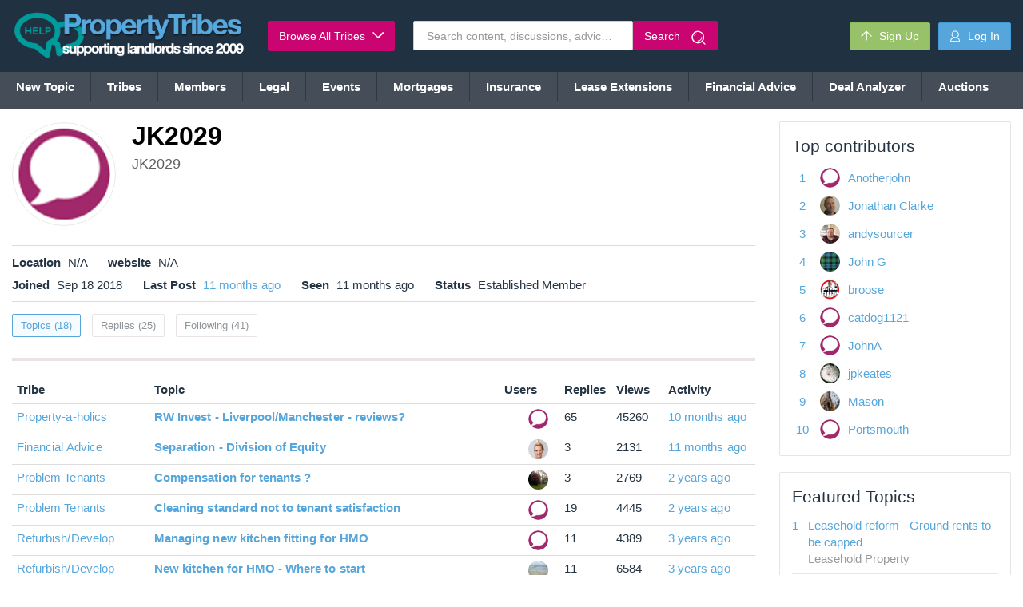

--- FILE ---
content_type: text/html; charset=UTF-8
request_url: https://propertytribes.com/jk2029-u-39742.html
body_size: 28174
content:
<!Doctype HTML5>
<html>
<head>
  
  <script src="https://www.google.com/recaptcha/api.js" async defer type="ae53b505fd33e0eed537a808-text/javascript"></script>

  <script type="ae53b505fd33e0eed537a808-text/javascript">
    
    // Set your Google Analytics Tracking ID
    var gaCode = 'UA-1683733-2';

    if (getCookie('google_cookie') === "disable") { 
      // alert(getCookie('google_cookie'));
      window['ga-disable-' + gaCode] = true;
    }
    
    // Cookie lookup
    function getCookie(name) {
      var re = new RegExp(name + "=([^;]+)");
      var value = re.exec(document.cookie);
      return (value != null) ? unescape(value[1]) : null;
    }
    
  </script>

    <title>
                    JK2029 - Topics
            

            </title>
<link rel="shortcut icon" href="https://propertytribes.com/images/default_avatar_48.gif">
  <!--BEGIN HEADER-->
  <!-- Global site tag (gtag.js) - Google Analytics -->
<script async src="https://www.googletagmanager.com/gtag/js?id=UA-1683733-2" type="ae53b505fd33e0eed537a808-text/javascript"></script>

<script type="ae53b505fd33e0eed537a808-text/javascript">

	window.dataLayer = window.dataLayer || [];
	function gtag(){dataLayer.push(arguments);}
	gtag('js', new Date());
	gtag('config', 'UA-1683733-2');

</script>

<!-- Start Alexa Certify Javascript -->
<script type="ae53b505fd33e0eed537a808-text/javascript">
_atrk_opts = { atrk_acct:"S5kAg1awAe008W", domain:"propertytribes.com",dynamic: true};
(function() { var as = document.createElement('script'); as.type = 'text/javascript'; as.async = true; as.src = "https://d31qbv1cthcecs.cloudfront.net/atrk.js"; var s = document.getElementsByTagName('script')[0];s.parentNode.insertBefore(as, s); })();
</script>
<noscript><img src="https://d5nxst8fruw4z.cloudfront.net/atrk.gif?account=S5kAg1awAe008W" style="display:none" height="1" width="1" alt="" /></noscript>
<!-- End Alexa Certify Javascript -->

<meta http-equiv="Content-Type" content="text/html; charset={$charset}" />
<meta http-equiv="Content-Script-Type" content="text/javascript" />
<meta http-equiv="X-UA-Compatible" content="IE=edge,chrome=1"><script type="ae53b505fd33e0eed537a808-text/javascript">(window.NREUM||(NREUM={})).init={ajax:{deny_list:["bam.nr-data.net"]},feature_flags:["soft_nav"]};(window.NREUM||(NREUM={})).loader_config={licenseKey:"3b6e6b70f7",applicationID:"397708472",browserID:"397711180"};;/*! For license information please see nr-loader-rum-1.308.0.min.js.LICENSE.txt */
(()=>{var e,t,r={163:(e,t,r)=>{"use strict";r.d(t,{j:()=>E});var n=r(384),i=r(1741);var a=r(2555);r(860).K7.genericEvents;const s="experimental.resources",o="register",c=e=>{if(!e||"string"!=typeof e)return!1;try{document.createDocumentFragment().querySelector(e)}catch{return!1}return!0};var d=r(2614),u=r(944),l=r(8122);const f="[data-nr-mask]",g=e=>(0,l.a)(e,(()=>{const e={feature_flags:[],experimental:{allow_registered_children:!1,resources:!1},mask_selector:"*",block_selector:"[data-nr-block]",mask_input_options:{color:!1,date:!1,"datetime-local":!1,email:!1,month:!1,number:!1,range:!1,search:!1,tel:!1,text:!1,time:!1,url:!1,week:!1,textarea:!1,select:!1,password:!0}};return{ajax:{deny_list:void 0,block_internal:!0,enabled:!0,autoStart:!0},api:{get allow_registered_children(){return e.feature_flags.includes(o)||e.experimental.allow_registered_children},set allow_registered_children(t){e.experimental.allow_registered_children=t},duplicate_registered_data:!1},browser_consent_mode:{enabled:!1},distributed_tracing:{enabled:void 0,exclude_newrelic_header:void 0,cors_use_newrelic_header:void 0,cors_use_tracecontext_headers:void 0,allowed_origins:void 0},get feature_flags(){return e.feature_flags},set feature_flags(t){e.feature_flags=t},generic_events:{enabled:!0,autoStart:!0},harvest:{interval:30},jserrors:{enabled:!0,autoStart:!0},logging:{enabled:!0,autoStart:!0},metrics:{enabled:!0,autoStart:!0},obfuscate:void 0,page_action:{enabled:!0},page_view_event:{enabled:!0,autoStart:!0},page_view_timing:{enabled:!0,autoStart:!0},performance:{capture_marks:!1,capture_measures:!1,capture_detail:!0,resources:{get enabled(){return e.feature_flags.includes(s)||e.experimental.resources},set enabled(t){e.experimental.resources=t},asset_types:[],first_party_domains:[],ignore_newrelic:!0}},privacy:{cookies_enabled:!0},proxy:{assets:void 0,beacon:void 0},session:{expiresMs:d.wk,inactiveMs:d.BB},session_replay:{autoStart:!0,enabled:!1,preload:!1,sampling_rate:10,error_sampling_rate:100,collect_fonts:!1,inline_images:!1,fix_stylesheets:!0,mask_all_inputs:!0,get mask_text_selector(){return e.mask_selector},set mask_text_selector(t){c(t)?e.mask_selector="".concat(t,",").concat(f):""===t||null===t?e.mask_selector=f:(0,u.R)(5,t)},get block_class(){return"nr-block"},get ignore_class(){return"nr-ignore"},get mask_text_class(){return"nr-mask"},get block_selector(){return e.block_selector},set block_selector(t){c(t)?e.block_selector+=",".concat(t):""!==t&&(0,u.R)(6,t)},get mask_input_options(){return e.mask_input_options},set mask_input_options(t){t&&"object"==typeof t?e.mask_input_options={...t,password:!0}:(0,u.R)(7,t)}},session_trace:{enabled:!0,autoStart:!0},soft_navigations:{enabled:!0,autoStart:!0},spa:{enabled:!0,autoStart:!0},ssl:void 0,user_actions:{enabled:!0,elementAttributes:["id","className","tagName","type"]}}})());var p=r(6154),m=r(9324);let h=0;const v={buildEnv:m.F3,distMethod:m.Xs,version:m.xv,originTime:p.WN},b={consented:!1},y={appMetadata:{},get consented(){return this.session?.state?.consent||b.consented},set consented(e){b.consented=e},customTransaction:void 0,denyList:void 0,disabled:!1,harvester:void 0,isolatedBacklog:!1,isRecording:!1,loaderType:void 0,maxBytes:3e4,obfuscator:void 0,onerror:void 0,ptid:void 0,releaseIds:{},session:void 0,timeKeeper:void 0,registeredEntities:[],jsAttributesMetadata:{bytes:0},get harvestCount(){return++h}},_=e=>{const t=(0,l.a)(e,y),r=Object.keys(v).reduce((e,t)=>(e[t]={value:v[t],writable:!1,configurable:!0,enumerable:!0},e),{});return Object.defineProperties(t,r)};var w=r(5701);const x=e=>{const t=e.startsWith("http");e+="/",r.p=t?e:"https://"+e};var R=r(7836),k=r(3241);const A={accountID:void 0,trustKey:void 0,agentID:void 0,licenseKey:void 0,applicationID:void 0,xpid:void 0},S=e=>(0,l.a)(e,A),T=new Set;function E(e,t={},r,s){let{init:o,info:c,loader_config:d,runtime:u={},exposed:l=!0}=t;if(!c){const e=(0,n.pV)();o=e.init,c=e.info,d=e.loader_config}e.init=g(o||{}),e.loader_config=S(d||{}),c.jsAttributes??={},p.bv&&(c.jsAttributes.isWorker=!0),e.info=(0,a.D)(c);const f=e.init,m=[c.beacon,c.errorBeacon];T.has(e.agentIdentifier)||(f.proxy.assets&&(x(f.proxy.assets),m.push(f.proxy.assets)),f.proxy.beacon&&m.push(f.proxy.beacon),e.beacons=[...m],function(e){const t=(0,n.pV)();Object.getOwnPropertyNames(i.W.prototype).forEach(r=>{const n=i.W.prototype[r];if("function"!=typeof n||"constructor"===n)return;let a=t[r];e[r]&&!1!==e.exposed&&"micro-agent"!==e.runtime?.loaderType&&(t[r]=(...t)=>{const n=e[r](...t);return a?a(...t):n})})}(e),(0,n.US)("activatedFeatures",w.B)),u.denyList=[...f.ajax.deny_list||[],...f.ajax.block_internal?m:[]],u.ptid=e.agentIdentifier,u.loaderType=r,e.runtime=_(u),T.has(e.agentIdentifier)||(e.ee=R.ee.get(e.agentIdentifier),e.exposed=l,(0,k.W)({agentIdentifier:e.agentIdentifier,drained:!!w.B?.[e.agentIdentifier],type:"lifecycle",name:"initialize",feature:void 0,data:e.config})),T.add(e.agentIdentifier)}},384:(e,t,r)=>{"use strict";r.d(t,{NT:()=>s,US:()=>u,Zm:()=>o,bQ:()=>d,dV:()=>c,pV:()=>l});var n=r(6154),i=r(1863),a=r(1910);const s={beacon:"bam.nr-data.net",errorBeacon:"bam.nr-data.net"};function o(){return n.gm.NREUM||(n.gm.NREUM={}),void 0===n.gm.newrelic&&(n.gm.newrelic=n.gm.NREUM),n.gm.NREUM}function c(){let e=o();return e.o||(e.o={ST:n.gm.setTimeout,SI:n.gm.setImmediate||n.gm.setInterval,CT:n.gm.clearTimeout,XHR:n.gm.XMLHttpRequest,REQ:n.gm.Request,EV:n.gm.Event,PR:n.gm.Promise,MO:n.gm.MutationObserver,FETCH:n.gm.fetch,WS:n.gm.WebSocket},(0,a.i)(...Object.values(e.o))),e}function d(e,t){let r=o();r.initializedAgents??={},t.initializedAt={ms:(0,i.t)(),date:new Date},r.initializedAgents[e]=t}function u(e,t){o()[e]=t}function l(){return function(){let e=o();const t=e.info||{};e.info={beacon:s.beacon,errorBeacon:s.errorBeacon,...t}}(),function(){let e=o();const t=e.init||{};e.init={...t}}(),c(),function(){let e=o();const t=e.loader_config||{};e.loader_config={...t}}(),o()}},782:(e,t,r)=>{"use strict";r.d(t,{T:()=>n});const n=r(860).K7.pageViewTiming},860:(e,t,r)=>{"use strict";r.d(t,{$J:()=>u,K7:()=>c,P3:()=>d,XX:()=>i,Yy:()=>o,df:()=>a,qY:()=>n,v4:()=>s});const n="events",i="jserrors",a="browser/blobs",s="rum",o="browser/logs",c={ajax:"ajax",genericEvents:"generic_events",jserrors:i,logging:"logging",metrics:"metrics",pageAction:"page_action",pageViewEvent:"page_view_event",pageViewTiming:"page_view_timing",sessionReplay:"session_replay",sessionTrace:"session_trace",softNav:"soft_navigations",spa:"spa"},d={[c.pageViewEvent]:1,[c.pageViewTiming]:2,[c.metrics]:3,[c.jserrors]:4,[c.spa]:5,[c.ajax]:6,[c.sessionTrace]:7,[c.softNav]:8,[c.sessionReplay]:9,[c.logging]:10,[c.genericEvents]:11},u={[c.pageViewEvent]:s,[c.pageViewTiming]:n,[c.ajax]:n,[c.spa]:n,[c.softNav]:n,[c.metrics]:i,[c.jserrors]:i,[c.sessionTrace]:a,[c.sessionReplay]:a,[c.logging]:o,[c.genericEvents]:"ins"}},944:(e,t,r)=>{"use strict";r.d(t,{R:()=>i});var n=r(3241);function i(e,t){"function"==typeof console.debug&&(console.debug("New Relic Warning: https://github.com/newrelic/newrelic-browser-agent/blob/main/docs/warning-codes.md#".concat(e),t),(0,n.W)({agentIdentifier:null,drained:null,type:"data",name:"warn",feature:"warn",data:{code:e,secondary:t}}))}},1687:(e,t,r)=>{"use strict";r.d(t,{Ak:()=>d,Ze:()=>f,x3:()=>u});var n=r(3241),i=r(7836),a=r(3606),s=r(860),o=r(2646);const c={};function d(e,t){const r={staged:!1,priority:s.P3[t]||0};l(e),c[e].get(t)||c[e].set(t,r)}function u(e,t){e&&c[e]&&(c[e].get(t)&&c[e].delete(t),p(e,t,!1),c[e].size&&g(e))}function l(e){if(!e)throw new Error("agentIdentifier required");c[e]||(c[e]=new Map)}function f(e="",t="feature",r=!1){if(l(e),!e||!c[e].get(t)||r)return p(e,t);c[e].get(t).staged=!0,g(e)}function g(e){const t=Array.from(c[e]);t.every(([e,t])=>t.staged)&&(t.sort((e,t)=>e[1].priority-t[1].priority),t.forEach(([t])=>{c[e].delete(t),p(e,t)}))}function p(e,t,r=!0){const s=e?i.ee.get(e):i.ee,c=a.i.handlers;if(!s.aborted&&s.backlog&&c){if((0,n.W)({agentIdentifier:e,type:"lifecycle",name:"drain",feature:t}),r){const e=s.backlog[t],r=c[t];if(r){for(let t=0;e&&t<e.length;++t)m(e[t],r);Object.entries(r).forEach(([e,t])=>{Object.values(t||{}).forEach(t=>{t[0]?.on&&t[0]?.context()instanceof o.y&&t[0].on(e,t[1])})})}}s.isolatedBacklog||delete c[t],s.backlog[t]=null,s.emit("drain-"+t,[])}}function m(e,t){var r=e[1];Object.values(t[r]||{}).forEach(t=>{var r=e[0];if(t[0]===r){var n=t[1],i=e[3],a=e[2];n.apply(i,a)}})}},1738:(e,t,r)=>{"use strict";r.d(t,{U:()=>g,Y:()=>f});var n=r(3241),i=r(9908),a=r(1863),s=r(944),o=r(5701),c=r(3969),d=r(8362),u=r(860),l=r(4261);function f(e,t,r,a){const f=a||r;!f||f[e]&&f[e]!==d.d.prototype[e]||(f[e]=function(){(0,i.p)(c.xV,["API/"+e+"/called"],void 0,u.K7.metrics,r.ee),(0,n.W)({agentIdentifier:r.agentIdentifier,drained:!!o.B?.[r.agentIdentifier],type:"data",name:"api",feature:l.Pl+e,data:{}});try{return t.apply(this,arguments)}catch(e){(0,s.R)(23,e)}})}function g(e,t,r,n,s){const o=e.info;null===r?delete o.jsAttributes[t]:o.jsAttributes[t]=r,(s||null===r)&&(0,i.p)(l.Pl+n,[(0,a.t)(),t,r],void 0,"session",e.ee)}},1741:(e,t,r)=>{"use strict";r.d(t,{W:()=>a});var n=r(944),i=r(4261);class a{#e(e,...t){if(this[e]!==a.prototype[e])return this[e](...t);(0,n.R)(35,e)}addPageAction(e,t){return this.#e(i.hG,e,t)}register(e){return this.#e(i.eY,e)}recordCustomEvent(e,t){return this.#e(i.fF,e,t)}setPageViewName(e,t){return this.#e(i.Fw,e,t)}setCustomAttribute(e,t,r){return this.#e(i.cD,e,t,r)}noticeError(e,t){return this.#e(i.o5,e,t)}setUserId(e,t=!1){return this.#e(i.Dl,e,t)}setApplicationVersion(e){return this.#e(i.nb,e)}setErrorHandler(e){return this.#e(i.bt,e)}addRelease(e,t){return this.#e(i.k6,e,t)}log(e,t){return this.#e(i.$9,e,t)}start(){return this.#e(i.d3)}finished(e){return this.#e(i.BL,e)}recordReplay(){return this.#e(i.CH)}pauseReplay(){return this.#e(i.Tb)}addToTrace(e){return this.#e(i.U2,e)}setCurrentRouteName(e){return this.#e(i.PA,e)}interaction(e){return this.#e(i.dT,e)}wrapLogger(e,t,r){return this.#e(i.Wb,e,t,r)}measure(e,t){return this.#e(i.V1,e,t)}consent(e){return this.#e(i.Pv,e)}}},1863:(e,t,r)=>{"use strict";function n(){return Math.floor(performance.now())}r.d(t,{t:()=>n})},1910:(e,t,r)=>{"use strict";r.d(t,{i:()=>a});var n=r(944);const i=new Map;function a(...e){return e.every(e=>{if(i.has(e))return i.get(e);const t="function"==typeof e?e.toString():"",r=t.includes("[native code]"),a=t.includes("nrWrapper");return r||a||(0,n.R)(64,e?.name||t),i.set(e,r),r})}},2555:(e,t,r)=>{"use strict";r.d(t,{D:()=>o,f:()=>s});var n=r(384),i=r(8122);const a={beacon:n.NT.beacon,errorBeacon:n.NT.errorBeacon,licenseKey:void 0,applicationID:void 0,sa:void 0,queueTime:void 0,applicationTime:void 0,ttGuid:void 0,user:void 0,account:void 0,product:void 0,extra:void 0,jsAttributes:{},userAttributes:void 0,atts:void 0,transactionName:void 0,tNamePlain:void 0};function s(e){try{return!!e.licenseKey&&!!e.errorBeacon&&!!e.applicationID}catch(e){return!1}}const o=e=>(0,i.a)(e,a)},2614:(e,t,r)=>{"use strict";r.d(t,{BB:()=>s,H3:()=>n,g:()=>d,iL:()=>c,tS:()=>o,uh:()=>i,wk:()=>a});const n="NRBA",i="SESSION",a=144e5,s=18e5,o={STARTED:"session-started",PAUSE:"session-pause",RESET:"session-reset",RESUME:"session-resume",UPDATE:"session-update"},c={SAME_TAB:"same-tab",CROSS_TAB:"cross-tab"},d={OFF:0,FULL:1,ERROR:2}},2646:(e,t,r)=>{"use strict";r.d(t,{y:()=>n});class n{constructor(e){this.contextId=e}}},2843:(e,t,r)=>{"use strict";r.d(t,{G:()=>a,u:()=>i});var n=r(3878);function i(e,t=!1,r,i){(0,n.DD)("visibilitychange",function(){if(t)return void("hidden"===document.visibilityState&&e());e(document.visibilityState)},r,i)}function a(e,t,r){(0,n.sp)("pagehide",e,t,r)}},3241:(e,t,r)=>{"use strict";r.d(t,{W:()=>a});var n=r(6154);const i="newrelic";function a(e={}){try{n.gm.dispatchEvent(new CustomEvent(i,{detail:e}))}catch(e){}}},3606:(e,t,r)=>{"use strict";r.d(t,{i:()=>a});var n=r(9908);a.on=s;var i=a.handlers={};function a(e,t,r,a){s(a||n.d,i,e,t,r)}function s(e,t,r,i,a){a||(a="feature"),e||(e=n.d);var s=t[a]=t[a]||{};(s[r]=s[r]||[]).push([e,i])}},3878:(e,t,r)=>{"use strict";function n(e,t){return{capture:e,passive:!1,signal:t}}function i(e,t,r=!1,i){window.addEventListener(e,t,n(r,i))}function a(e,t,r=!1,i){document.addEventListener(e,t,n(r,i))}r.d(t,{DD:()=>a,jT:()=>n,sp:()=>i})},3969:(e,t,r)=>{"use strict";r.d(t,{TZ:()=>n,XG:()=>o,rs:()=>i,xV:()=>s,z_:()=>a});const n=r(860).K7.metrics,i="sm",a="cm",s="storeSupportabilityMetrics",o="storeEventMetrics"},4234:(e,t,r)=>{"use strict";r.d(t,{W:()=>a});var n=r(7836),i=r(1687);class a{constructor(e,t){this.agentIdentifier=e,this.ee=n.ee.get(e),this.featureName=t,this.blocked=!1}deregisterDrain(){(0,i.x3)(this.agentIdentifier,this.featureName)}}},4261:(e,t,r)=>{"use strict";r.d(t,{$9:()=>d,BL:()=>o,CH:()=>g,Dl:()=>_,Fw:()=>y,PA:()=>h,Pl:()=>n,Pv:()=>k,Tb:()=>l,U2:()=>a,V1:()=>R,Wb:()=>x,bt:()=>b,cD:()=>v,d3:()=>w,dT:()=>c,eY:()=>p,fF:()=>f,hG:()=>i,k6:()=>s,nb:()=>m,o5:()=>u});const n="api-",i="addPageAction",a="addToTrace",s="addRelease",o="finished",c="interaction",d="log",u="noticeError",l="pauseReplay",f="recordCustomEvent",g="recordReplay",p="register",m="setApplicationVersion",h="setCurrentRouteName",v="setCustomAttribute",b="setErrorHandler",y="setPageViewName",_="setUserId",w="start",x="wrapLogger",R="measure",k="consent"},5289:(e,t,r)=>{"use strict";r.d(t,{GG:()=>s,Qr:()=>c,sB:()=>o});var n=r(3878),i=r(6389);function a(){return"undefined"==typeof document||"complete"===document.readyState}function s(e,t){if(a())return e();const r=(0,i.J)(e),s=setInterval(()=>{a()&&(clearInterval(s),r())},500);(0,n.sp)("load",r,t)}function o(e){if(a())return e();(0,n.DD)("DOMContentLoaded",e)}function c(e){if(a())return e();(0,n.sp)("popstate",e)}},5607:(e,t,r)=>{"use strict";r.d(t,{W:()=>n});const n=(0,r(9566).bz)()},5701:(e,t,r)=>{"use strict";r.d(t,{B:()=>a,t:()=>s});var n=r(3241);const i=new Set,a={};function s(e,t){const r=t.agentIdentifier;a[r]??={},e&&"object"==typeof e&&(i.has(r)||(t.ee.emit("rumresp",[e]),a[r]=e,i.add(r),(0,n.W)({agentIdentifier:r,loaded:!0,drained:!0,type:"lifecycle",name:"load",feature:void 0,data:e})))}},6154:(e,t,r)=>{"use strict";r.d(t,{OF:()=>c,RI:()=>i,WN:()=>u,bv:()=>a,eN:()=>l,gm:()=>s,mw:()=>o,sb:()=>d});var n=r(1863);const i="undefined"!=typeof window&&!!window.document,a="undefined"!=typeof WorkerGlobalScope&&("undefined"!=typeof self&&self instanceof WorkerGlobalScope&&self.navigator instanceof WorkerNavigator||"undefined"!=typeof globalThis&&globalThis instanceof WorkerGlobalScope&&globalThis.navigator instanceof WorkerNavigator),s=i?window:"undefined"!=typeof WorkerGlobalScope&&("undefined"!=typeof self&&self instanceof WorkerGlobalScope&&self||"undefined"!=typeof globalThis&&globalThis instanceof WorkerGlobalScope&&globalThis),o=Boolean("hidden"===s?.document?.visibilityState),c=/iPad|iPhone|iPod/.test(s.navigator?.userAgent),d=c&&"undefined"==typeof SharedWorker,u=((()=>{const e=s.navigator?.userAgent?.match(/Firefox[/\s](\d+\.\d+)/);Array.isArray(e)&&e.length>=2&&e[1]})(),Date.now()-(0,n.t)()),l=()=>"undefined"!=typeof PerformanceNavigationTiming&&s?.performance?.getEntriesByType("navigation")?.[0]?.responseStart},6389:(e,t,r)=>{"use strict";function n(e,t=500,r={}){const n=r?.leading||!1;let i;return(...r)=>{n&&void 0===i&&(e.apply(this,r),i=setTimeout(()=>{i=clearTimeout(i)},t)),n||(clearTimeout(i),i=setTimeout(()=>{e.apply(this,r)},t))}}function i(e){let t=!1;return(...r)=>{t||(t=!0,e.apply(this,r))}}r.d(t,{J:()=>i,s:()=>n})},6630:(e,t,r)=>{"use strict";r.d(t,{T:()=>n});const n=r(860).K7.pageViewEvent},7699:(e,t,r)=>{"use strict";r.d(t,{It:()=>a,KC:()=>o,No:()=>i,qh:()=>s});var n=r(860);const i=16e3,a=1e6,s="SESSION_ERROR",o={[n.K7.logging]:!0,[n.K7.genericEvents]:!1,[n.K7.jserrors]:!1,[n.K7.ajax]:!1}},7836:(e,t,r)=>{"use strict";r.d(t,{P:()=>o,ee:()=>c});var n=r(384),i=r(8990),a=r(2646),s=r(5607);const o="nr@context:".concat(s.W),c=function e(t,r){var n={},s={},u={},l=!1;try{l=16===r.length&&d.initializedAgents?.[r]?.runtime.isolatedBacklog}catch(e){}var f={on:p,addEventListener:p,removeEventListener:function(e,t){var r=n[e];if(!r)return;for(var i=0;i<r.length;i++)r[i]===t&&r.splice(i,1)},emit:function(e,r,n,i,a){!1!==a&&(a=!0);if(c.aborted&&!i)return;t&&a&&t.emit(e,r,n);var o=g(n);m(e).forEach(e=>{e.apply(o,r)});var d=v()[s[e]];d&&d.push([f,e,r,o]);return o},get:h,listeners:m,context:g,buffer:function(e,t){const r=v();if(t=t||"feature",f.aborted)return;Object.entries(e||{}).forEach(([e,n])=>{s[n]=t,t in r||(r[t]=[])})},abort:function(){f._aborted=!0,Object.keys(f.backlog).forEach(e=>{delete f.backlog[e]})},isBuffering:function(e){return!!v()[s[e]]},debugId:r,backlog:l?{}:t&&"object"==typeof t.backlog?t.backlog:{},isolatedBacklog:l};return Object.defineProperty(f,"aborted",{get:()=>{let e=f._aborted||!1;return e||(t&&(e=t.aborted),e)}}),f;function g(e){return e&&e instanceof a.y?e:e?(0,i.I)(e,o,()=>new a.y(o)):new a.y(o)}function p(e,t){n[e]=m(e).concat(t)}function m(e){return n[e]||[]}function h(t){return u[t]=u[t]||e(f,t)}function v(){return f.backlog}}(void 0,"globalEE"),d=(0,n.Zm)();d.ee||(d.ee=c)},8122:(e,t,r)=>{"use strict";r.d(t,{a:()=>i});var n=r(944);function i(e,t){try{if(!e||"object"!=typeof e)return(0,n.R)(3);if(!t||"object"!=typeof t)return(0,n.R)(4);const r=Object.create(Object.getPrototypeOf(t),Object.getOwnPropertyDescriptors(t)),a=0===Object.keys(r).length?e:r;for(let s in a)if(void 0!==e[s])try{if(null===e[s]){r[s]=null;continue}Array.isArray(e[s])&&Array.isArray(t[s])?r[s]=Array.from(new Set([...e[s],...t[s]])):"object"==typeof e[s]&&"object"==typeof t[s]?r[s]=i(e[s],t[s]):r[s]=e[s]}catch(e){r[s]||(0,n.R)(1,e)}return r}catch(e){(0,n.R)(2,e)}}},8362:(e,t,r)=>{"use strict";r.d(t,{d:()=>a});var n=r(9566),i=r(1741);class a extends i.W{agentIdentifier=(0,n.LA)(16)}},8374:(e,t,r)=>{r.nc=(()=>{try{return document?.currentScript?.nonce}catch(e){}return""})()},8990:(e,t,r)=>{"use strict";r.d(t,{I:()=>i});var n=Object.prototype.hasOwnProperty;function i(e,t,r){if(n.call(e,t))return e[t];var i=r();if(Object.defineProperty&&Object.keys)try{return Object.defineProperty(e,t,{value:i,writable:!0,enumerable:!1}),i}catch(e){}return e[t]=i,i}},9324:(e,t,r)=>{"use strict";r.d(t,{F3:()=>i,Xs:()=>a,xv:()=>n});const n="1.308.0",i="PROD",a="CDN"},9566:(e,t,r)=>{"use strict";r.d(t,{LA:()=>o,bz:()=>s});var n=r(6154);const i="xxxxxxxx-xxxx-4xxx-yxxx-xxxxxxxxxxxx";function a(e,t){return e?15&e[t]:16*Math.random()|0}function s(){const e=n.gm?.crypto||n.gm?.msCrypto;let t,r=0;return e&&e.getRandomValues&&(t=e.getRandomValues(new Uint8Array(30))),i.split("").map(e=>"x"===e?a(t,r++).toString(16):"y"===e?(3&a()|8).toString(16):e).join("")}function o(e){const t=n.gm?.crypto||n.gm?.msCrypto;let r,i=0;t&&t.getRandomValues&&(r=t.getRandomValues(new Uint8Array(e)));const s=[];for(var o=0;o<e;o++)s.push(a(r,i++).toString(16));return s.join("")}},9908:(e,t,r)=>{"use strict";r.d(t,{d:()=>n,p:()=>i});var n=r(7836).ee.get("handle");function i(e,t,r,i,a){a?(a.buffer([e],i),a.emit(e,t,r)):(n.buffer([e],i),n.emit(e,t,r))}}},n={};function i(e){var t=n[e];if(void 0!==t)return t.exports;var a=n[e]={exports:{}};return r[e](a,a.exports,i),a.exports}i.m=r,i.d=(e,t)=>{for(var r in t)i.o(t,r)&&!i.o(e,r)&&Object.defineProperty(e,r,{enumerable:!0,get:t[r]})},i.f={},i.e=e=>Promise.all(Object.keys(i.f).reduce((t,r)=>(i.f[r](e,t),t),[])),i.u=e=>"nr-rum-1.308.0.min.js",i.o=(e,t)=>Object.prototype.hasOwnProperty.call(e,t),e={},t="NRBA-1.308.0.PROD:",i.l=(r,n,a,s)=>{if(e[r])e[r].push(n);else{var o,c;if(void 0!==a)for(var d=document.getElementsByTagName("script"),u=0;u<d.length;u++){var l=d[u];if(l.getAttribute("src")==r||l.getAttribute("data-webpack")==t+a){o=l;break}}if(!o){c=!0;var f={296:"sha512-+MIMDsOcckGXa1EdWHqFNv7P+JUkd5kQwCBr3KE6uCvnsBNUrdSt4a/3/L4j4TxtnaMNjHpza2/erNQbpacJQA=="};(o=document.createElement("script")).charset="utf-8",i.nc&&o.setAttribute("nonce",i.nc),o.setAttribute("data-webpack",t+a),o.src=r,0!==o.src.indexOf(window.location.origin+"/")&&(o.crossOrigin="anonymous"),f[s]&&(o.integrity=f[s])}e[r]=[n];var g=(t,n)=>{o.onerror=o.onload=null,clearTimeout(p);var i=e[r];if(delete e[r],o.parentNode&&o.parentNode.removeChild(o),i&&i.forEach(e=>e(n)),t)return t(n)},p=setTimeout(g.bind(null,void 0,{type:"timeout",target:o}),12e4);o.onerror=g.bind(null,o.onerror),o.onload=g.bind(null,o.onload),c&&document.head.appendChild(o)}},i.r=e=>{"undefined"!=typeof Symbol&&Symbol.toStringTag&&Object.defineProperty(e,Symbol.toStringTag,{value:"Module"}),Object.defineProperty(e,"__esModule",{value:!0})},i.p="https://js-agent.newrelic.com/",(()=>{var e={374:0,840:0};i.f.j=(t,r)=>{var n=i.o(e,t)?e[t]:void 0;if(0!==n)if(n)r.push(n[2]);else{var a=new Promise((r,i)=>n=e[t]=[r,i]);r.push(n[2]=a);var s=i.p+i.u(t),o=new Error;i.l(s,r=>{if(i.o(e,t)&&(0!==(n=e[t])&&(e[t]=void 0),n)){var a=r&&("load"===r.type?"missing":r.type),s=r&&r.target&&r.target.src;o.message="Loading chunk "+t+" failed: ("+a+": "+s+")",o.name="ChunkLoadError",o.type=a,o.request=s,n[1](o)}},"chunk-"+t,t)}};var t=(t,r)=>{var n,a,[s,o,c]=r,d=0;if(s.some(t=>0!==e[t])){for(n in o)i.o(o,n)&&(i.m[n]=o[n]);if(c)c(i)}for(t&&t(r);d<s.length;d++)a=s[d],i.o(e,a)&&e[a]&&e[a][0](),e[a]=0},r=self["webpackChunk:NRBA-1.308.0.PROD"]=self["webpackChunk:NRBA-1.308.0.PROD"]||[];r.forEach(t.bind(null,0)),r.push=t.bind(null,r.push.bind(r))})(),(()=>{"use strict";i(8374);var e=i(8362),t=i(860);const r=Object.values(t.K7);var n=i(163);var a=i(9908),s=i(1863),o=i(4261),c=i(1738);var d=i(1687),u=i(4234),l=i(5289),f=i(6154),g=i(944),p=i(384);const m=e=>f.RI&&!0===e?.privacy.cookies_enabled;function h(e){return!!(0,p.dV)().o.MO&&m(e)&&!0===e?.session_trace.enabled}var v=i(6389),b=i(7699);class y extends u.W{constructor(e,t){super(e.agentIdentifier,t),this.agentRef=e,this.abortHandler=void 0,this.featAggregate=void 0,this.loadedSuccessfully=void 0,this.onAggregateImported=new Promise(e=>{this.loadedSuccessfully=e}),this.deferred=Promise.resolve(),!1===e.init[this.featureName].autoStart?this.deferred=new Promise((t,r)=>{this.ee.on("manual-start-all",(0,v.J)(()=>{(0,d.Ak)(e.agentIdentifier,this.featureName),t()}))}):(0,d.Ak)(e.agentIdentifier,t)}importAggregator(e,t,r={}){if(this.featAggregate)return;const n=async()=>{let n;await this.deferred;try{if(m(e.init)){const{setupAgentSession:t}=await i.e(296).then(i.bind(i,3305));n=t(e)}}catch(e){(0,g.R)(20,e),this.ee.emit("internal-error",[e]),(0,a.p)(b.qh,[e],void 0,this.featureName,this.ee)}try{if(!this.#t(this.featureName,n,e.init))return(0,d.Ze)(this.agentIdentifier,this.featureName),void this.loadedSuccessfully(!1);const{Aggregate:i}=await t();this.featAggregate=new i(e,r),e.runtime.harvester.initializedAggregates.push(this.featAggregate),this.loadedSuccessfully(!0)}catch(e){(0,g.R)(34,e),this.abortHandler?.(),(0,d.Ze)(this.agentIdentifier,this.featureName,!0),this.loadedSuccessfully(!1),this.ee&&this.ee.abort()}};f.RI?(0,l.GG)(()=>n(),!0):n()}#t(e,r,n){if(this.blocked)return!1;switch(e){case t.K7.sessionReplay:return h(n)&&!!r;case t.K7.sessionTrace:return!!r;default:return!0}}}var _=i(6630),w=i(2614),x=i(3241);class R extends y{static featureName=_.T;constructor(e){var t;super(e,_.T),this.setupInspectionEvents(e.agentIdentifier),t=e,(0,c.Y)(o.Fw,function(e,r){"string"==typeof e&&("/"!==e.charAt(0)&&(e="/"+e),t.runtime.customTransaction=(r||"http://custom.transaction")+e,(0,a.p)(o.Pl+o.Fw,[(0,s.t)()],void 0,void 0,t.ee))},t),this.importAggregator(e,()=>i.e(296).then(i.bind(i,3943)))}setupInspectionEvents(e){const t=(t,r)=>{t&&(0,x.W)({agentIdentifier:e,timeStamp:t.timeStamp,loaded:"complete"===t.target.readyState,type:"window",name:r,data:t.target.location+""})};(0,l.sB)(e=>{t(e,"DOMContentLoaded")}),(0,l.GG)(e=>{t(e,"load")}),(0,l.Qr)(e=>{t(e,"navigate")}),this.ee.on(w.tS.UPDATE,(t,r)=>{(0,x.W)({agentIdentifier:e,type:"lifecycle",name:"session",data:r})})}}class k extends e.d{constructor(e){var t;(super(),f.gm)?(this.features={},(0,p.bQ)(this.agentIdentifier,this),this.desiredFeatures=new Set(e.features||[]),this.desiredFeatures.add(R),(0,n.j)(this,e,e.loaderType||"agent"),t=this,(0,c.Y)(o.cD,function(e,r,n=!1){if("string"==typeof e){if(["string","number","boolean"].includes(typeof r)||null===r)return(0,c.U)(t,e,r,o.cD,n);(0,g.R)(40,typeof r)}else(0,g.R)(39,typeof e)},t),function(e){(0,c.Y)(o.Dl,function(t,r=!1){if("string"!=typeof t&&null!==t)return void(0,g.R)(41,typeof t);const n=e.info.jsAttributes["enduser.id"];r&&null!=n&&n!==t?(0,a.p)(o.Pl+"setUserIdAndResetSession",[t],void 0,"session",e.ee):(0,c.U)(e,"enduser.id",t,o.Dl,!0)},e)}(this),function(e){(0,c.Y)(o.nb,function(t){if("string"==typeof t||null===t)return(0,c.U)(e,"application.version",t,o.nb,!1);(0,g.R)(42,typeof t)},e)}(this),function(e){(0,c.Y)(o.d3,function(){e.ee.emit("manual-start-all")},e)}(this),function(e){(0,c.Y)(o.Pv,function(t=!0){if("boolean"==typeof t){if((0,a.p)(o.Pl+o.Pv,[t],void 0,"session",e.ee),e.runtime.consented=t,t){const t=e.features.page_view_event;t.onAggregateImported.then(e=>{const r=t.featAggregate;e&&!r.sentRum&&r.sendRum()})}}else(0,g.R)(65,typeof t)},e)}(this),this.run()):(0,g.R)(21)}get config(){return{info:this.info,init:this.init,loader_config:this.loader_config,runtime:this.runtime}}get api(){return this}run(){try{const e=function(e){const t={};return r.forEach(r=>{t[r]=!!e[r]?.enabled}),t}(this.init),n=[...this.desiredFeatures];n.sort((e,r)=>t.P3[e.featureName]-t.P3[r.featureName]),n.forEach(r=>{if(!e[r.featureName]&&r.featureName!==t.K7.pageViewEvent)return;if(r.featureName===t.K7.spa)return void(0,g.R)(67);const n=function(e){switch(e){case t.K7.ajax:return[t.K7.jserrors];case t.K7.sessionTrace:return[t.K7.ajax,t.K7.pageViewEvent];case t.K7.sessionReplay:return[t.K7.sessionTrace];case t.K7.pageViewTiming:return[t.K7.pageViewEvent];default:return[]}}(r.featureName).filter(e=>!(e in this.features));n.length>0&&(0,g.R)(36,{targetFeature:r.featureName,missingDependencies:n}),this.features[r.featureName]=new r(this)})}catch(e){(0,g.R)(22,e);for(const e in this.features)this.features[e].abortHandler?.();const t=(0,p.Zm)();delete t.initializedAgents[this.agentIdentifier]?.features,delete this.sharedAggregator;return t.ee.get(this.agentIdentifier).abort(),!1}}}var A=i(2843),S=i(782);class T extends y{static featureName=S.T;constructor(e){super(e,S.T),f.RI&&((0,A.u)(()=>(0,a.p)("docHidden",[(0,s.t)()],void 0,S.T,this.ee),!0),(0,A.G)(()=>(0,a.p)("winPagehide",[(0,s.t)()],void 0,S.T,this.ee)),this.importAggregator(e,()=>i.e(296).then(i.bind(i,2117))))}}var E=i(3969);class I extends y{static featureName=E.TZ;constructor(e){super(e,E.TZ),f.RI&&document.addEventListener("securitypolicyviolation",e=>{(0,a.p)(E.xV,["Generic/CSPViolation/Detected"],void 0,this.featureName,this.ee)}),this.importAggregator(e,()=>i.e(296).then(i.bind(i,9623)))}}new k({features:[R,T,I],loaderType:"lite"})})()})();</script>
<meta name="viewport" content="width=device-width, height=device-height, initial-scale=1.0, user-scalable=yes, minimum-scale=1.0, maximum-scale=2.0, shrink-to-fit=no">
<meta http-equiv="Content-Type" content="application/json" />
<meta name="csrf-token" content="Gm96vrcTdpQzXtZ0k4xhBYRnA6jBBXcIGh01Yg7A">
<input type="hidden" name="csrf-token" value="Gm96vrcTdpQzXtZ0k4xhBYRnA6jBBXcIGh01Yg7A">

<script type="ae53b505fd33e0eed537a808-text/javascript"> var time = new Date().getTime();</script>



<META HTTP-EQUIV="EXPIRES" CONTENT="Mon, 02 May 2015 21:00:00 GMT">

<!-- Favicon -->

<link rel="stylesheet" type="text/css" href="https://cdnjs.cloudflare.com/ajax/libs/slick-carousel/1.6.0/slick-theme.css">
<link rel="stylesheet" type="text/css" href="https://cdnjs.cloudflare.com/ajax/libs/slick-carousel/1.6.0/slick.css">
<link href="/css/ptv2.css?id=135ecb1dd7197fed17ff" rel="stylesheet">
<link href="/css/app.css?id=942649cb0b8c6a8421c8" rel="stylesheet">

<link href="https://propertytribes.com/css/default.css?ver=3.3" rel="stylesheet">




<input type="hidden" name="_token" value="Gm96vrcTdpQzXtZ0k4xhBYRnA6jBBXcIGh01Yg7A">

<input type="hidden" name="maintenance_message_popup" value="">
	<input type="hidden" name="onesignal_app_id" value="86b69868-aa93-4dd2-8fe7-13f614ce520a">


<script src="https://propertytribes.com/js/jquery-2.1.3.min.js" type="ae53b505fd33e0eed537a808-text/javascript"></script>


<script type="ae53b505fd33e0eed537a808-text/javascript">


</script>
<script type="ae53b505fd33e0eed537a808-text/javascript">jQuery.noConflict();</script>

<script type="ae53b505fd33e0eed537a808-text/javascript">

	
	var onesignal_app_id = "86b69868-aa93-4dd2-8fe7-13f614ce520a";



</script>

<script type="ae53b505fd33e0eed537a808-text/javascript">
	var _mfq = _mfq || [];
	(function() {
		var mf = document.createElement("script");
		mf.type = "text/javascript"; mf.async = true;
		mf.src = "//cdn.mouseflow.com/projects/096814e7-c068-4043-9125-73bdf9ea009d.js";
		document.getElementsByTagName("head")[0].appendChild(mf);
	})();

</script>

<!-- Facebook Pixcel code -->
<script type="ae53b505fd33e0eed537a808-text/javascript">
!function(f,b,e,v,n,t,s)
{if(f.fbq)return;n=f.fbq=function(){n.callMethod?
n.callMethod.apply(n,arguments):n.queue.push(arguments)};
if(!f._fbq)f._fbq=n;n.push=n;n.loaded=!0;n.version='2.0';
n.queue=[];t=b.createElement(e);t.async=!0;
t.src=v;s=b.getElementsByTagName(e)[0];
s.parentNode.insertBefore(t,s)}(window,document,'script',
'https://connect.facebook.net/en_US/fbevents.js');
fbq('init', '619944228795419');
fbq('track', 'PageView');
</script>
<noscript>
<img height="1" width="1"
src="https://www.facebook.com/tr?id=619944228795419&ev=PageView
&noscript=1"/>
</noscript>

<script type="ae53b505fd33e0eed537a808-text/javascript">

		jQuery(document).ready(function() {
		// slick carousel
		jQuery('.videoApiWrap').slick({
		  dots: false,
		  infinite:false,
		  vertical: true,
		  slidesToShow: 5,
		  slidesToScroll: 1,
		  verticalSwiping: true,
		});
		});



</script>
  <!--END HEADER-->
  <meta property="og:title" content="JK2029 - Topics" />
  <meta property="og:image" content="https://propertytribes.com/images/pt-logo.png"/>


  

      
    <body id="" class ="user-profile-topics accountPages page-body loaded c-browser" >

    

    <noscript><img src="https://d5nxst8fruw4z.cloudfront.net/atrk.gif?account=S5kAg1awAe008W" style="display:none" height="1" width="1" alt="" /></noscript>
    <!-- End Alexa Certify Javascript -->

    <!-- start: header_welcomeblock_guest -->
    <div class="closeSearchSlide">
      <span class="glyphicon glyphicon-chevron-right"></span>
    </div>
    <div id="mobileTribes" style="display:none;">
      <button  class="btn tribesTrigger" type="button" data-toggle="collapse" data-target="#tribesList" aria-expanded="false" aria-controls="tribesList"> 
        <span class="glyphicon glyphicon-chevron-down"></span> 
      </button>
      <div id="customButton" style="display:none;">
        <div class="search-toggle search-icon custom-button">
          <span aria-hidden="true" class="glyphicon glyphicon-menu-hamburger"></span>
        </div>
      </div>
    </div>

    <div id="slideSearchBar" class="closeSearchBar">
      <div class="search-toggle search-icon custom-button">
        <span aria-hidden="true" class="glyphicon glyphicon-menu-hamburger"></span>
      </div>
      <div class="search-holder"> </div>
    </div>
    <!--BEGIN CONTAINER-->
    
          <div id="wrapper" class="non-login">
          <!--BEGIN HEADER CONTENT -->
      <header id="fixed-header-guest" class="header-admin hidden-sm hidden-xs hidden-sm not-login">
    <div class="header-inn">
        <div class="container">
            <div class="row">
                <div class="col-sm-3 no-padding-left">
                
                    <a href="/" class="logoWrapper img-responsive">
                        
                                                            <img src="https://propertytribes.com/albums/k2anA0EY_album_image.png?v=5" alt="Property Tribes - Start Your Landlord Journey Today" title="Property Tribes - Start Your Landlord Journey Today" />
                           

                                                        
                            
                    </a>
                </div>
                <div class="col-sm-9 hidden-xs">

                    
                                        <div class="headerSearchSection">
                        <a id="tribesTigger" href="#browsTribeData" title="" class="btn btn-primary dropdown-toggle browesTribesHeader" data-toggle="collapse">Browse All Tribes <i class="pt icon-down-arrow v-bottom margin-left-05"></i></a>
                        
<script type="ae53b505fd33e0eed537a808-text/javascript">
                    
                    jQuery(document).ready(function($){/*

                         $(document).on("click","#searchbutton",function(e){      
                               //need to reference the hidden input with name="Name" above
                              var input= $(this).closest('form').find('input[id="keywords"]').val();
                               if(input == ''){
                                  e.preventDefault;
                                  return false;
                               }
                        });

                        $.widget("custom.catcomplete", $.ui.autocomplete, {
                            _renderMenu: function(ul, items) {
                                var self = this,
                                currentCategory = "";
                                $.each(items, function(index, item) {
                                    if (item.category != currentCategory) {

                                        alert(item.category);

                                        ul.append("<li class='ui-category'>" + item.category + "</li>");
                                        currentCategory = item.category;
                                    }
                                    self._renderItemData(ul, item);
                                });
                            }
                        });
                        
                            $(document).on("click",".search_result:visible",function(e){
                                
                  
                    
                    
                    $(this).catcomplete({
                                   
                                    
                                    minLength:1,
                                    autoFocus: true,
                                    appendTo:  $(this).parent(),
                                    width:300,
                                    
                                    open: function(event,ui) {
                      
                        $('.ui-autocomplete#keywords').css('width', '20px');
                  
                    $("ul.ui-menu").width($("#keywords").innerWidth());
                   
                    
                    
                },
                close: function (event, ui) {
                    
                    $(this).find('input').autocomplete( "search");
                  
                },
                select: function(event, ui) {
                    if(event.keyCode!=13){
                        $("#keywords").val(ui.item.value);
                        $('input[name=category]').val(ui.item.category);
                        
                        $("#searchForm").submit();
                        if(ui.item.category == "Tribes")
                        {
                          
                      }else if(ui.item.category == "Topics" && ui.item.id!=0)
                      {
                          

                      }else if(ui.item.category == "Members" && ui.item.id!=0)
                      {
                          

                      }else if(ui.item.category == "Events" && ui.item.id!=0)
                      {
                          
                          
                      }
                        else
                        {
                            $("#searchForm1").submit();
                        }
                    }
                }
            });

                }).keydown(function(e){
                    var keywords =      jQuery("#keywords").text();
                    if(keywords.trim().length>0){
                        if (e.keyCode === 13){
                            $("#searchForm1").submit();
                        }

                    }
                });

                $(window).resize(function() {
                       
                                        var position = $("#keywords").position();
                                        var properties = {left: position.left,
                                            top: position.bottom
                                        };
                                        $(".ui-autocomplete").css(properties);
                       
                        $('.search_result').on('click', function(){
                            $("#keywords").catcomplete({
                                            // alert('abc');
                                            
                                            minLength:1,
                                            autoFocus: true,
                                            appendTo: $("#keywords").parent(),
                                            
                                            
                                            select: function(event, ui) {
                                                
                                                $("#keywords").val(ui.item.value);
                                                $('input[name=category]').val(ui.item.category);
                                                
                                                $("#searchForm1").submit();
                                                
                                            }
                                            
                                            
                                        });
                        });
                    });

            */});
        </script>

<div id="search-header-section">
    <form method="get" action="https://propertytribes.com/topicsearch" class="form-inline" id="searchForm"> 
        <div class="form-group">  
            

            <input type="search" placeholder="Search content, discussions, advice and more …" name="keywords" id="keywords" value="" class="search_result form-control searchField">

            <button class="btn btn-primary search-btn" id="searchbutton"> <span class="search-text">Search</span>  <i class="pt icon-search margin-left-10 pt-lg v-bottom"></i></button>
        </div>     
    </form>
</div>
<div class="result_search"></div>
</div>
             <div class=" pull-right text-right signUpButtons">
    <button id="signupButton" class="btn btn-success showSignup" type="button">
        <span class="pt pt-fw icon-up-arrow-line v-bottom margin-right-05"></span>
        <span class="editButtonsHeader">Sign Up</span>
    </button>
    <button id="loginButton" class="btn btn-info showSignup" type="button">
    	<span class="pt pt-fw icon-user v-bottom margin-right-05"></span>
        <span class="editButtonsHeader">Log In</span>
    </button>
</div>    </div>            
</div>
</div>
</div>
<div class="clearfix"></div>
<div class="top-navigation">	
    <nav class="navbar navbar-inverse">
        <div class="container"> 
            <!-- Brand and toggle get grouped for better mobile display -->
            <div class="navbar-header">
                <button type="button" class="navbar-toggle collapsed" data-toggle="collapse" data-target="#bs-example-navbar-collapse-1">
                    <span class="sr-only">Toggle navigation</span>
                    <span class="icon-bar"></span>
                    <span class="icon-bar"></span>
                    <span class="icon-bar"></span>
                </button>
            </div>
        

                

           
            <!-- Collect the nav links, forms, and other content for toggling -->
            <div class="collapse navbar-collapse" id="bs-example-navbar-collapse-1">
                <div id="mainNavigationMobile">
                    <ul class="nav navbar-nav">                   
                        <li class="btn-new-topic-link">
                            
                                <a class="hvr-fade" onclick="if (!window.__cfRLUnblockHandlers) return false; loginModal();collapseSearchBar();" title="New Topic" data-cf-modified-ae53b505fd33e0eed537a808-="">New Topic
                                </a>

                                                        
                        </li>			  
                        <li class="nav-tribes">
                            <a class="hvr-fade" href="https://propertytribes.com/categories.php" title="Tribes">Tribes
                            </a>
                        </li>
                        <li>
                            <a class="hvr-fade" href="https://propertytribes.com/memberlist.php" title="Members">Members</a></li>

                        
                        <li><a class="hvr-fade" href="https://www.propertytribes.com/recommended-property-solicitors-t-127655800.html" title="Legal">Legal</a></li>

                        <li><a class="hvr-fade" href="https://propertytribes.com/events_list.php?type=upcoming" title="Events">Events</a></li>
                        <li><a class="hvr-fade" target="_blank" href="https://www.propertytribesfinancialservices.com/" title="Mortgages">Mortgages</a></li>
                        <li><a class="hvr-fade" href="https://www.alanboswell.com/landlords-insurance-2697/?utm_source=2697&utm_medium=banner_ad&utm_campaign=price_beater16&utm_content=property_tribes" title="Insurance" target="_blank">Insurance</a></li>
                        
                        
                        
                        <li><a class="hvr-fade" href="https://homehold.org/property-tribes/"  title="Lease Extensions" target="_blank">Lease Extensions</a></li>  

                        <li><a class="hvr-fade" href="https://20072177.hs-sites.com/en/property-tribes-financial-advice" title="Financial Advice" target="_blank">Financial Advice</a></li>

                        <li><a class="hvr-fade" href="https://propertytribes.com/analyzer.php"  title="Deal Analyzer" target="_blank">
                        Deal Analyzer</a></li>   

                        <li><a class="hvr-fade" href="https://propertytribes.com/auctions.php"  title="Auctions" target="_blank">
                        Auctions</a></li>

                          
                        
                    </ul>
                </div>
            </div><!-- /.navbar-collapse -->
        </div>
    </nav>
    <script type="ae53b505fd33e0eed537a808-text/javascript">
        function loginModal(){
                var x = jQuery(document).scrollTop() + 160;
                jQuery("#signUpForms").attr("style", "top:" + x + "px");
                jQuery("#signUpForms").fadeIn(500);
                jQuery("body").addClass("popup-open");
                jQuery("#signUpForms").show();
                jQuery("#loginForm").addClass('active');
                jQuery("#loginForm").removeClass('fade');
                jQuery("#signupNavigation").removeClass('active');
                jQuery(" #signupForm").removeClass('active');
        }
    </script>
</div>

<div id="browsTribeData" class=" collapse col-md-12" style="background-color:#FFF">
    <div class="container">
        <div class="popHolder ">        
            <p class="small2 margin-bottom-25" style="color:#ca0571; font-weight:bold;">Browse All Tribes or choose a Tribe below:</p>
            <div class="row">
                <div id="tribesListHolder" class="col-md-12">
                    <div id="tribesList">
                        <ul class="static_links">
                            <li><a href="https://propertytribes.com/forumdisplay.php?action=featured">Featured</a></li>
                            <li><a href="https://propertytribes.com/forumdisplay.php?action=trending">Trending</a></li>
                            <li><a href="https://propertytribes.com/forumdisplay.php?action=latest_posts">New Replies</a></li>
                            <li><a href="https://propertytribes.com/forumdisplay.php?action=topics">New Topics</a></li>
                            <li><a href="https://propertytribes.com/forumdisplay.php?action=unanswered">Unanswered</a></li>         
                        </ul>                     
                        <ul class="list-unstyled unorder-list-inline">
                             
                              <ul class="tribes-holder">
                            <li>
                                <a href="https://propertytribes.com/forumdisplay.php?fid=21&action=latest_posts" title="">Buy-to-Let</a>
                            </li>
                            <li>
                                <a href="https://propertytribes.com/forumdisplay.php?fid=23&action=latest_posts" title="">Mortgages & Finance</a>
                            </li>
                            <li>
                                <a href="https://propertytribes.com/forumdisplay.php?fid=4145&action=latest_posts" title="">Tax</a>
                            </li>
                            <li>
                                <a href="https://propertytribes.com/forumdisplay.php?fid=34&action=latest_posts" title="">PropertyAHolics</a>
                            </li>
                            <li>
                                <a href="https://propertytribes.com/forumdisplay.php?fid=4149&action=latest_posts" title="">Legal FAQs</a>
                            </li>
                            <li>
                                <a href="https://propertytribes.com/forumdisplay.php?fid=24&action=latest_posts" title="">HMOs</a>
                            </li>
                            <li>
                                <a href="https://propertytribes.com/forumdisplay.php?fid=35&action=latest_posts" title="">Refurb/Develop</a>
                            </li>
                            <li>
                                <a href="https://propertytribes.com/forumdisplay.php?fid=38&action=latest_posts" title="">Property Management</a>
                            </li>
                            <li>
                                <a href="https://propertytribes.com/forumdisplay.php?fid=4144&action=latest_posts" title="">Tenant Referencing</a>
                            </li>
                            <li>
                                <a href="https://propertytribes.com/forumdisplay.php?fid=4152&action=latest_posts" title="">Property Prices</a>
                            </li>
                            </ul>

                            <ul class="tribes-holder">
                            <li>
                                <a href="https://propertytribes.com/forumdisplay.php?fid=4153&action=latest_posts" title="">Property Yields</a>
                            </li>
                            <li>
                                <a href="https://propertytribes.com/forumdisplay.php?fid=25&action=latest_posts" title="">Holiday Lets</a>
                            </li>
                            <li>
                                <a href="https://propertytribes.com/forumdisplay.php?fid=4163&action=latest_posts" title="">London Property Market</a>
                            </li>
                            <li>
                                <a href="https://propertytribes.com/forumdisplay.php?fid=31&action=latest_posts" title="">Investors in Distress</a>
                            </li>
                            <li>
                                <a href="https://propertytribes.com/forumdisplay.php?fid=4162&action=latest_posts" title="">Problem Tenants</a>
                            </li>
                    
                            <li>
                                <a href="https://propertytribes.com/forumdisplay.php?fid=4175&action=latest_posts" title="">Financial Advice</a>
                            </li>
                            <li>
                                <a href="https://propertytribes.com/forumdisplay.php?fid=22&action=latest_posts" title="">Commercial Property</a>
                            </li>
                            <li>
                                <a href="https://propertytribes.com/forumdisplay.php?fid=32&action=latest_posts" title="">New Landlords</a>
                            </li>
                            <li>
                                <a href="https://propertytribes.com/forumdisplay.php?fid=41&action=latest_posts" title="">Self-Managing Landlords</a>
                            </li>
                            <li>
                                <a href="https://propertytribes.com/forumdisplay.php?fid=37&action=latest_posts" title="">Stickies & Evergreen</a>
                            </li>
                            </ul>

                            <ul class="tribes-holder">
                            <li>
                                <a href="https://propertytribes.com/forumdisplay.php?fid=26&action=latest_posts" title="">In the Spotlight</a>
                            </li>
                            <li>
                                <a href="https://propertytribes.com/forumdisplay.php?fid=4166&action=latest_posts" title="">Insurance</a>
                            </li>
                            <li>
                                <a href="https://propertytribes.com/forumdisplay.php?fid=4137&action=latest_posts" title="">Student Accommodation</a>
                            </li>
                            <li>
                                <a href="https://propertytribes.com/forumdisplay.php?fid=4147&action=latest_posts" title="">Banking, Equity, & Debt</a>
                            </li>
                            <li>
                                <a href="https://propertytribes.com/forumdisplay.php?fid=4165&action=latest_posts" title="">Deal Finding/Analysis</a>
                            </li>
                            <li>
                                <a href="https://propertytribes.com/forumdisplay.php?fid=4169&action=latest_posts" title="">Lendlord Digital Life</a>
                            </li>
                            <li>
                                <a href="https://propertytribes.com/forumdisplay.php?fid=4160&action=latest_posts" title="">Short Term Rentals</a>
                            </li>
                            <li>
                                <a href="https://propertytribes.com/forumdisplay.php?fid=4167&action=latest_posts" title="">Property Seminars</a>
                            </li>
                            <li>
                                <a href="https://propertytribes.com/forumdisplay.php?fid=4154&action=latest_posts" title="">Wanted & Recommendations</a>
                            </li>
                             <li>
                                <a href="https://propertytribes.com/forumdisplay.php?fid=4143&action=latest_posts" title="">Deposit Protection</a>
                            </li>
                            </ul>

                              <ul class="tribes-holder">
                            
                                                                   
                                                                        <li>
                                        <a href="https://propertytribes.com/forumdisplay.php?fid=27&action=latest_posts" title="">Entrepreneurs</a>
                                    </li>
                                                                      
                                                                   
                                                                        <li>
                                        <a href="https://propertytribes.com/forumdisplay.php?fid=39&action=latest_posts" title="">Landlord Resources</a>
                                    </li>
                                                                      
                                                                   
                                                                        <li>
                                        <a href="https://propertytribes.com/forumdisplay.php?fid=4142&action=latest_posts" title="">Rent-to-Rent</a>
                                    </li>
                                                                      
                                                                   
                                                                        <li>
                                        <a href="https://propertytribes.com/forumdisplay.php?fid=4146&action=latest_posts" title="">Peer to Peer Lending</a>
                                    </li>
                                                                      
                                                                   
                                                                        <li>
                                        <a href="https://propertytribes.com/forumdisplay.php?fid=4150&action=latest_posts" title="">LHA/Universal Credit</a>
                                    </li>
                                                                      
                                                                   
                                                                        <li>
                                        <a href="https://propertytribes.com/forumdisplay.php?fid=4155&action=latest_posts" title="">Leasehold Property</a>
                                    </li>
                                                                      
                                                                   
                                                                        <li>
                                        <a href="https://propertytribes.com/forumdisplay.php?fid=4156&action=latest_posts" title="">Auction Tribe</a>
                                    </li>
                                                                      
                                                                   
                                                                        <li>
                                        <a href="https://propertytribes.com/forumdisplay.php?fid=4171&action=latest_posts" title="">Broadband/Wi-Fi</a>
                                    </li>
                                                                      
                                                                   
                                                                          
                                                                   
                                                                          
                                                                 <li>
                                <a href="https://propertytribes.com/forumdisplay.php?fid=4136&action=latest_posts" title="">Scottish PRS</a>
                            </li>
                             <li>
                                <a href="https://propertytribes.com/forumdisplay.php?fid=4161&action=latest_posts" title="">Welsh PRS</a>
                            </li>
                           
                               
                            </ul>
                            
                            <ul class="tribes-holder">
                            
                                                                                                                                                                                                                                                                                                                                                                                                                                                                                                                                                              <li>
                                <a href="https://propertytribes.com/forumdisplay.php?fid=4172&action=latest_posts" title="">Expat Investors</a>
                            </li>

                            <li>
                                <a href="https://propertytribes.com/forumdisplay.php?fid=4148&action=latest_posts" title="">Products & Services</a>
                            </li>

                            </ul>
                            
                            <ul class="tribes-holder">
                                <li>
                                    <a href="https://propertytribes.com/forumdisplay.php?fid=4134&action=latest_posts" title="">Community</a>
                                </li>   
                            </ul>
                    </div>
                </div>
            </div>
        </div>
    </div></div>
</header>
<div id="signUpForms" class="loginWrapper collapse">
    <div class="tab-content signupFormsHolders">
        <div class="closeSignup">X</div>
        <!-- BEGIN SIGNIN WITH SOCIAL FORM BELOW -->
        
        <!-- END SIGNIN WITH SOCIAL FORM ABOVE -->
                    <!-- BEGIN SIGNUP FORM BELOW-->
                <div role="tabpanel" class="tab-pane" id="signupNavigation">
        <div class="loginArea">
            <h4 class="text-center">Sign Up</h4>
                        <div class="button-holder"> 
                <a class="btn btn-block btn-lg socialButton facebook" href="https://propertytribes.com/login/facebook">With Facebook<span><i class="fa fa-facebook"></i></span></a> 
            </div>
                                    <div class="button-holder"> 
                <a class="btn btn-block btn-lg socialButton twitter" href="https://propertytribes.com/login/twitter">With Twitter<span><i class="fa fa-twitter"></i></span>
                </a> 
            </div>
                                    <div class="button-holder"> 
                <a class="btn btn-block btn-lg socialButton googleplus" href="https://propertytribes.com/login/google">With Google<span><i class="fa fa-google-plus"></i></span></a> 
            </div>
                        <p class="fancy"><span>or</span></p>
            <div class="button-holder"> 
                <a href="#signupForm" aria-controls="signupForm" role="tab" data-toggle="tab" class="btn btn-primary btn-block btn-lg socialButton">With Your Email
                    <span><i class="pt icon-message"></i></span>
                </a> 
            </div>
            <p class="text-center signingUpText">By signing up I agree to Property Tribes <a href="https://propertytribes.com/misc.php?page=terms-privacy">Terms and  Conditions</a> </p>
            <hr>

            <p class="text-center">Already a PT member?<a href="#loginForm" aria-controls="loginForm" role="tab" data-toggle="tab"> Log In</a> </p>
        </div>
    </div>
    <div role="tabpanel" class="tab-pane fade " id="signupForm">
        <div class="loginArea">
            <h4 class="text-center">Sign Up</h4>
            <p>Sign Up With <a href="https://www.propertytribes.com/login/facebook"> Facebook,</a> 
                <a href="https://www.propertytribes.com/login/twitter"> Twitter,</a> or <a href="https://www.propertytribes.com/login/google"> Google</a></p>
                <p class="fancy"><span>or</span></p>

                <form id="pt-signup" class="" action="https://propertytribes.com/register" method="post">


                 <input type="hidden" name="_token" value="Gm96vrcTdpQzXtZ0k4xhBYRnA6jBBXcIGh01Yg7A">                 <div class="form-group">
                    <input type="text" class="form-control" name="profile_fields[fid4]"  id="exampleInputEmail1" placeholder="Full Name">
                    <small style="display:none" id='pt-login-error' class="help-block">The required field can&#039;t be empty</small>
                </div>
                <div class="form-group">
                    <input type="text" class="form-control" name="username" id="username" placeholder="Username">
                    <small style="display:none" id="pt-login-error" class="help-block">The required field can&#039;t be empty</small>
                </div>
                <div class="form-group">
                    <input type="text" class="form-control" name="email" id="exampleInputEmail1" placeholder="Email Address">
                    <small style="display:none" id="pt-login-error" class="help-block">The required field can&#039;t be empty</small>
                </div>
                <div class="form-group">
                    <input type="password" class="form-control" name="password" id="exampleInputPassword1" placeholder="Password">
                    <small style="display:none" id="pt-login-error" class="help-block">The required field can&#039;t be empty</small>
                </div>
                <div class="form-group">
                    <input type="hidden" class="form-control" name="password2" id="exampleInputPassword1" placeholder="Confirm Password">

                </div>
                <input type="hidden" name="step" value="registration" />
                <input type="hidden" name="action" value="do_register" />

                <div class="form-group">
                    <div id="html_element" class="g-recaptcha" data-sitekey="6LfUeIgdAAAAABbpnLyUPjTb9f8JDmow7qUexq4q"></div>
                    
                    <small style="display:none" id="captcha-error" class="help-block">The required field can&#039;t be empty</small>
                </div>

                <input  type="submit" class="btn btn-primary" value="Sign Up" />

            </form>
            <br>
            <p>By signing up I agree to Property Tribes <a href="https://www.propertytribes.com/misc.php?page=terms-privacy">Terms and  Conditions</a></p>
            <hr>

            <p class="text-center">Already a PT member? <a href="#loginForm" aria-controls="loginForm" role="tab" data-toggle="tab"> Log In</a></p>
        </div>

        


    </div>            <!-- END SIGNUP FORM ABOVE -->

            <!-- BEGIN LOGIN FORM BELOW-->
                <div role="tabpane2" class="tab-pane fade " id="loginForm">
            <div class="loginArea">
                <h4 class="text-center">Log In</h4>

                                <div class="button-holder">
                    <a class="btn btn-block btn-lg socialButton facebook" href="https://propertytribes.com/login/facebook">With Facebook
                        <span>
                            <i class="fa fa-facebook"></i>
                        </span>
                    </a>
                 </div>
                                                  <div class="button-holder">
                    <a class="btn btn-block btn-lg socialButton twitter" href="https://propertytribes.com/login/twitter">With Twitter
                    <span>
                        <i class="fa fa-twitter"></i>
                    </span>
                    </a>
                </div>
                                                <div class="button-holder">
                    <a class="btn btn-block btn-lg socialButton googleplus" href="https://propertytribes.com/login/google">With Google 
                    <span>
                        <i class="fa fa-google-plus"></i>
                    </span>
                </a> 
                </div>
                                <p class="fancy"><span>or</span></p>
                <form id="pt-login" action="https://propertytribes.com/login" method="post">
                    <input type="hidden" name="_token" value="Gm96vrcTdpQzXtZ0k4xhBYRnA6jBBXcIGh01Yg7A">                    <div class="form-group">
                        <input type="text" name="email" class="form-control" id="exampleInputEmail1" placeholder="Email Address or Username">
                        <small style="display:none" id='pt-login-error' class="help-block">The required field can&#039;t be empty</small>
                    </div>
                    <div class="form-group lg-pas-fgrp">
                        <input type="password" name="password" class="form-control" id="exampleInputPassword1" placeholder="Password">
                        <small style="display:none" id='pt-login-password-error' class="help-block">The required field can&#039;t be empty</small>
                    </div>                        
                    <div class="form-group checkbox-custom chekbox-primary">
                        <input type="checkbox" name="remember" value="yes" tabindex="3" class="checkbox" id="modopt-1" >
                        <label for="modopt-1">Remember me</label>

                        <div class="pull-right"><a href="#forgot-password" aria-controls="forgot-password" role="tab" data-toggle="tab">Forgot Password?</a></div> </div>
                       
                        <div class="button-holder">
                           
                            <input type="submit" value="Log In" class="btn btn-primary btn-block btn-lg socialButton alignLeft" >
                        </div>

                        <input type="hidden" id="page_url" name="page_url">    
                    </form>
                  
                    <hr>                        
                    <p class="text-center">Don&#039;t have an account?<a href="#signupNavigation" aria-controls="signupNavigation" role="tab" data-toggle="tab"> Sign Up</a></p>
                </div>
            </div>                <!-- END LOGIN FORM BELOW ABOVE -->

                <!-- BEGIN FORGOT PASSWORD FORM BELOW-->
                <div role="tabpane3" class="tab-pane fade" id="forgot-password">
    <div class="loginArea">
    <h4 class="text-center">Forgot Password</h4>
        <form id="forgot_password" action="https://propertytribes.com/forgetpassword" method="post">
            <input type="hidden" name="_token" value="Gm96vrcTdpQzXtZ0k4xhBYRnA6jBBXcIGh01Yg7A">            <div class="form-group">
                <p>
                    To reset your password just enter the email address you registered with and we&#039;ll send you a link to access a new password.
                </p>
            </div>
            <div class="form-group">
                <input type="text" class="form-control" name="email" id="exampleInputEmail1" placeholder="Email Address">
                <small style="display:none" id="pt-login-error" class="help-block">The required field can&#039;t be empty</small>
            </div>
            <input type="hidden" name="action" value="do_lostpw">
            <div class="button-holder">
               <input type="submit" value="Request Password" class="btn btn-primary     btn-block btn-lg socialButton alignLeft">
            </div>
        </form>
                       
        <hr>
        <p class="text-center">Already a PT member?
            <a href="#loginForm" aria-controls="loginForm" role="tab" data-toggle="tab">    Log In
            </a>
        </p>
        <p class="text-center">
            Don&#039;t have an account?
            <a href="#signupNavigation" aria-controls="signupNavigation" role="tab" data-toggle="tab">Sign Up
            </a></p>
    </div>
</div>            <!-- END FORGOT PASSWORD BELOW ABOVE -->
                    </div>
    </div>
    <!-- END LOGIN, SIGN UP AND SIGN IN FORM -->

    
        <header id="fixed-header-mobile" class="header-admin mobileHeader">
        <div class="col-xs-2">
            <a class="logoWrapper img-responsive" href="/">
                <picture class="ChangeAbleImage">
                    <source media="(max-width: 768px)" srcset="https://propertytribes.com/images/mobile-logo.png">
                    <source media="(min-width: 800px)" srcset="https://propertytribes.com/images/mobile-logo.png">
                    <img class="logo" src="https://propertytribes.com/images/logo.png" alt="Property Tribes - Start Your Landlord Journey Today" title="Property Tribes - Start Your Landlord Journey Today">
                </picture>
            </a>
        </div>
        <div class="col-xs-8 text-center signupButtonarea">
            <button id="signupButtonSM" class="btn btn-sm btn-success showSignup" type="button"><span class="pt pt-fw icon-up-arrow-line v-bottom margin-right-05"></span><span class="signtext">Sign Up</span></button>
            <button id="loginButtonSM" class="btn btn-sm btn-info showSignup" type="button"><span class="pt pt-fw icon-user v-bottom margin-right-05"></span><span class="signtext">Log In</span></button>
        </div>
        <div class="col-xs-2 text-right">
            <li  class="search-toggle search-icon"><span class="glyphicon glyphicon-menu-hamburger" aria-hidden="true"></span></li>
        </div>
        <div class="transBackground hidden-md hidden-lg"></div>
    </header>


        
        
         <!--END CONTENT HEADER-->

      
<div class="container">
	<div class="row">
        <div id="mainContent" class="col-sm-12">
            <div class="transBackground hidden-lg"> 
                <span style="float:right; font-size:100px;" class="menu-toggle">Toggle</span>
            </div>
            <div class="row">
                <section class="adad1 col-xs-12 col-sm-12 col-md-9 padding-bottom-40">

                    <!-- BEGIN CENTER CONTENT AREA -->
                    <div class="ContentArea">

                        
                        

                        <!-- end: header_welcomeblock_guest -->
<div class="full-width-area">
  <div class="width100 floatLeft">
    <!-- Profile data start below -->
    <div class="simple-panel panel-default">
      <div class="panel-body user-block-sec">
        <div class="col-sm-8 no-padding customPublicProfile">
          <div class="user-profile-img">
            <div class="profile-img margin-bottom-xs5">
              <img src="https://bucketeu.s3-eu-west-1.amazonaws.com/images_ec2/avatars/default_avatar.gif" alt="" title="" class="img-responsive img-circle">
            </div>
          </div>
          <div class="profile-user-name ">
            <h1 id="user-member" class="panel-title">JK2029</h1>
            <h2 class="panel-title">JK2029</h2>
          </div>
        </div>

        

      </div>
    </div>
    <!-- Profile data End Above -->
  </div>                        
</div>
<div class="user-profile-detail">
  <div class="user-profile-detail-top">
  
     <span>

      <b>Location</b> 


      
    N/A


    

  </span>
  <!-- <span><b>Email</b></span> -->
  
  <span><b>website</b> 

   
   
   N/A


   


  </div>
  <div class="user-profile-detail-down">
    <span><b>Joined</b> <!---->Sep 18 2018<!----></span>


    <span><b>Last Post</b> <!---->

      
      <a href="https://propertytribes.com/separation-division-of-equity-t-127665774-lastpost-user-628225.html">
      11 months ago</a><!----></span>

            <span><b>Seen</b> <!---->11 months ago <!----></span>
      
      

      <span><b>Status</b> <!---->Established Member<!----></span>
    </div>
  </div>



  <div class="user-inner-page-links">
    <ul class="cusmbot10">
      <li>
        <a href="https://propertytribes.com/profile/39742" title="Topics (18)" 
        class="btn-thick btn-thick-gray-txt active ">Topics (18)</a></li>
      <li><a href="https://propertytribes.com/profile/replies/39742" title="Replies (25)" 
        class="btn-thick btn-thick-gray-txt ">Replies (25)</a></li>
      <li><a href="https://propertytribes.com/profile/following/39742" title="Following (41)" 
        class="btn-thick btn-thick-gray-txt ">Following (41)</a></li>
      
    </ul>
    
    
  </div>  
                                                
                <input type="hidden" name="cansendpms" value="1">
                <input type="hidden" name="suspendpm" value="">
                <input type="hidden" name="user_notes" value="">
                <div class="profile-table-controller margin-top-20">
                    <table class="table table-condensed gray-border-table ">
                        <colgroup>
                            <col class="col-xs-5 col-sm-4 col-md-4 table-tribe">
                            <col class="col-xs-7 col-sm-8 col-md-8 table-topic">
                            <col class="hidden-xs column align-right table-users">
                            <col class="hidden-xs column align-right table-replies">
                            <col class="hidden-xs column align-right table-views">
                            <col class="hidden-xs column align-right table-activity">
                        </colgroup>
                        <thead>
                            <tr>
                                <th>Tribe</th>
                                <th>Topic</th>
                                <th class="hidden-xs">Users</th>
                                <th class="hidden-xs">Replies</th>
                                <th class="hidden-xs">Views</th>
                                <th class="hidden-xs">Activity</th>
                                <!--<th>&nbsp;</th>-->
                            </tr>
                        </thead>
                        <tbody class="table-area">
                            
                                
                                    <tr class="data-area">
                                        <td>

                                            <a href="https://propertytribes.com/property-a-holics-f-34.html" title="Property-a-holics">Property-a-holics
                                            </a>
                                        </td>
                                        <td>
                                            <a href="https://propertytribes.com/rw-invest-liverpoolmanchester-reviews-t-127636511.html" title="RW Invest - Liverpool/Manchester - reviews?" class="font-weight-bold">RW Invest - Liverpool/Manchester - reviews?
                                            </a>
                                        </td>
                                        <td class="hidden-xs">
                                            <a href="https://propertytribes.com/jk2029-u-39742.html">
                                                <img src='[data-uri]' data-src="" title="" class="img-responsive img-circle profile-table-img b-lazy">
                                            </a>
                                            <a href="https://propertytribes.com/howitt-u-173543.html">
                                                <img src='[data-uri]' data-src="https://bucketeu.s3-eu-west-1.amazonaws.com/images_ec2/avatars/default_avatar.gif" alt="" class="img-responsive img-circle profile-table-img b-lazy" title=""></a>
                                        </td>
                                        <td class="hidden-xs">65</td>
                                        <td class="hidden-xs">45260</td>
                                        <td class="turquoise-txt hidden-xs">
                                            <a href="https://propertytribes.com/rw-invest-liverpoolmanchester-reviews-t-127636511-lastpost.html">10 months ago</a>
                                        </td>
                                            
                                    </tr>  

                                
                                    <tr class="data-area">
                                        <td>

                                            <a href="https://propertytribes.com/financial-advice-f-4175.html" title="Financial Advice">Financial Advice
                                            </a>
                                        </td>
                                        <td>
                                            <a href="https://propertytribes.com/separation-division-of-equity-t-127665774.html" title="Separation - Division of Equity" class="font-weight-bold">Separation - Division of Equity
                                            </a>
                                        </td>
                                        <td class="hidden-xs">
                                            <a href="https://propertytribes.com/jk2029-u-39742.html">
                                                <img src='[data-uri]' data-src="" title="" class="img-responsive img-circle profile-table-img b-lazy">
                                            </a>
                                            <a href="https://propertytribes.com/vanessa-warwick-u-363.html">
                                                <img src='[data-uri]' data-src="https://bucketeu.s3-eu-west-1.amazonaws.com/avatar-test_363.png?dateline=1670401025" alt="" class="img-responsive img-circle profile-table-img b-lazy" title=""></a>
                                        </td>
                                        <td class="hidden-xs">3</td>
                                        <td class="hidden-xs">2131</td>
                                        <td class="turquoise-txt hidden-xs">
                                            <a href="https://propertytribes.com/separation-division-of-equity-t-127665774-lastpost.html">11 months ago</a>
                                        </td>
                                            
                                    </tr>  

                                
                                    <tr class="data-area">
                                        <td>

                                            <a href="https://propertytribes.com/problem-tenants-f-4162.html" title="Problem Tenants">Problem Tenants
                                            </a>
                                        </td>
                                        <td>
                                            <a href="https://propertytribes.com/compensation-for-tenants-t-127661134.html" title="Compensation for tenants ?" class="font-weight-bold">Compensation for tenants ?
                                            </a>
                                        </td>
                                        <td class="hidden-xs">
                                            <a href="https://propertytribes.com/jk2029-u-39742.html">
                                                <img src='[data-uri]' data-src="" title="" class="img-responsive img-circle profile-table-img b-lazy">
                                            </a>
                                            <a href="https://propertytribes.com/jamesb-u-6955.html">
                                                <img src='[data-uri]' data-src="https://bucketeu.s3-eu-west-1.amazonaws.com/images_ec2/avatars/avatar_6955.jpg?dateline=1493632265" alt="" class="img-responsive img-circle profile-table-img b-lazy" title=""></a>
                                        </td>
                                        <td class="hidden-xs">3</td>
                                        <td class="hidden-xs">2769</td>
                                        <td class="turquoise-txt hidden-xs">
                                            <a href="https://propertytribes.com/compensation-for-tenants-t-127661134-lastpost.html">2 years ago</a>
                                        </td>
                                            
                                    </tr>  

                                
                                    <tr class="data-area">
                                        <td>

                                            <a href="https://propertytribes.com/problem-tenants-f-4162.html" title="Problem Tenants">Problem Tenants
                                            </a>
                                        </td>
                                        <td>
                                            <a href="https://propertytribes.com/cleaning-standard-not-to-tenant-satisfaction-t-127660745.html" title="Cleaning standard not to tenant satisfaction" class="font-weight-bold">Cleaning standard not to tenant satisfaction
                                            </a>
                                        </td>
                                        <td class="hidden-xs">
                                            <a href="https://propertytribes.com/jk2029-u-39742.html">
                                                <img src='[data-uri]' data-src="" title="" class="img-responsive img-circle profile-table-img b-lazy">
                                            </a>
                                            <a href="https://propertytribes.com/happy-landlord-u-37467.html">
                                                <img src='[data-uri]' data-src="https://bucketeu.s3-eu-west-1.amazonaws.com/images_ec2/avatars/default_avatar.gif" alt="" class="img-responsive img-circle profile-table-img b-lazy" title=""></a>
                                        </td>
                                        <td class="hidden-xs">19</td>
                                        <td class="hidden-xs">4445</td>
                                        <td class="turquoise-txt hidden-xs">
                                            <a href="https://propertytribes.com/cleaning-standard-not-to-tenant-satisfaction-t-127660745-lastpost.html">2 years ago</a>
                                        </td>
                                            
                                    </tr>  

                                
                                    <tr class="data-area">
                                        <td>

                                            <a href="https://propertytribes.com/refurbishdevelop-f-35.html" title="Refurbish/Develop">Refurbish/Develop
                                            </a>
                                        </td>
                                        <td>
                                            <a href="https://propertytribes.com/managing-new-kitchen-fitting-for-hmo-t-127655722.html" title="Managing new kitchen fitting for HMO" class="font-weight-bold">Managing new kitchen fitting for HMO
                                            </a>
                                        </td>
                                        <td class="hidden-xs">
                                            <a href="https://propertytribes.com/jk2029-u-39742.html">
                                                <img src='[data-uri]' data-src="" title="" class="img-responsive img-circle profile-table-img b-lazy">
                                            </a>
                                            <a href="https://propertytribes.com/northeastlandlord-u-53367.html">
                                                <img src='[data-uri]' data-src="https://bucketeu.s3-eu-west-1.amazonaws.com/images_ec2/avatars/default_avatar.gif" alt="" class="img-responsive img-circle profile-table-img b-lazy" title=""></a>
                                        </td>
                                        <td class="hidden-xs">11</td>
                                        <td class="hidden-xs">4389</td>
                                        <td class="turquoise-txt hidden-xs">
                                            <a href="https://propertytribes.com/managing-new-kitchen-fitting-for-hmo-t-127655722-lastpost.html">3 years ago</a>
                                        </td>
                                            
                                    </tr>  

                                
                                    <tr class="data-area">
                                        <td>

                                            <a href="https://propertytribes.com/refurbishdevelop-f-35.html" title="Refurbish/Develop">Refurbish/Develop
                                            </a>
                                        </td>
                                        <td>
                                            <a href="https://propertytribes.com/new-kitchen-for-hmo-where-to-start-t-127655042.html" title="New kitchen for HMO - Where to start" class="font-weight-bold">New kitchen for HMO - Where to start
                                            </a>
                                        </td>
                                        <td class="hidden-xs">
                                            <a href="https://propertytribes.com/jk2029-u-39742.html">
                                                <img src='[data-uri]' data-src="" title="" class="img-responsive img-circle profile-table-img b-lazy">
                                            </a>
                                            <a href="https://propertytribes.com/jowo-u-18174.html">
                                                <img src='[data-uri]' data-src="https://bucketeu.s3-eu-west-1.amazonaws.com/images_ec2/avatars/avatar_18174.jpg?dateline=1558216178" alt="" class="img-responsive img-circle profile-table-img b-lazy" title=""></a>
                                        </td>
                                        <td class="hidden-xs">11</td>
                                        <td class="hidden-xs">6584</td>
                                        <td class="turquoise-txt hidden-xs">
                                            <a href="https://propertytribes.com/new-kitchen-for-hmo-where-to-start-t-127655042-lastpost.html">3 years ago</a>
                                        </td>
                                            
                                    </tr>  

                                
                                    <tr class="data-area">
                                        <td>

                                            <a href="https://propertytribes.com/property-management-f-38.html" title="Property Management">Property Management
                                            </a>
                                        </td>
                                        <td>
                                            <a href="https://propertytribes.com/wall-repair-needed-guidance-required-please-t-127652345.html" title="Wall repair needed - guidance required please" class="font-weight-bold">Wall repair needed - guidance required please
                                            </a>
                                        </td>
                                        <td class="hidden-xs">
                                            <a href="https://propertytribes.com/jk2029-u-39742.html">
                                                <img src='[data-uri]' data-src="" title="" class="img-responsive img-circle profile-table-img b-lazy">
                                            </a>
                                            <a href="https://propertytribes.com/andysourcer-u-8162.html">
                                                <img src='[data-uri]' data-src="https://bucketeu.s3-eu-west-1.amazonaws.com/images_ec2/avatars/avatar_8162.jpg?dateline=1525196692" alt="" class="img-responsive img-circle profile-table-img b-lazy" title=""></a>
                                        </td>
                                        <td class="hidden-xs">7</td>
                                        <td class="hidden-xs">3737</td>
                                        <td class="turquoise-txt hidden-xs">
                                            <a href="https://propertytribes.com/wall-repair-needed-guidance-required-please-t-127652345-lastpost.html">4 years ago</a>
                                        </td>
                                            
                                    </tr>  

                                
                                    <tr class="data-area">
                                        <td>

                                            <a href="https://propertytribes.com/entrepreneurs-f-27.html" title="Entrepreneurs">Entrepreneurs
                                            </a>
                                        </td>
                                        <td>
                                            <a href="https://propertytribes.com/how-do-property-investors-finance-vehicles-t-127652115.html" title="How do property investors finance vehicles?" class="font-weight-bold">How do property investors finance vehicles?
                                            </a>
                                        </td>
                                        <td class="hidden-xs">
                                            <a href="https://propertytribes.com/jk2029-u-39742.html">
                                                <img src='[data-uri]' data-src="" title="" class="img-responsive img-circle profile-table-img b-lazy">
                                            </a>
                                            <a href="https://propertytribes.com/jk2029-u-39742.html">
                                                <img src='[data-uri]' data-src="https://bucketeu.s3-eu-west-1.amazonaws.com/images_ec2/avatars/default_avatar.gif" alt="" class="img-responsive img-circle profile-table-img b-lazy" title=""></a>
                                        </td>
                                        <td class="hidden-xs">46</td>
                                        <td class="hidden-xs">13081</td>
                                        <td class="turquoise-txt hidden-xs">
                                            <a href="https://propertytribes.com/how-do-property-investors-finance-vehicles-t-127652115-lastpost.html">4 years ago</a>
                                        </td>
                                            
                                    </tr>  

                                
                                    <tr class="data-area">
                                        <td>

                                            <a href="https://propertytribes.com/hmo-multi-lets-f-24.html" title="HMO &amp; Multi-Lets">HMO &amp; Multi-Lets
                                            </a>
                                        </td>
                                        <td>
                                            <a href="https://propertytribes.com/survey-recommendations-price-renegotiation-t-127651013.html" title="Survey Recommendations &amp; Price Renegotiation" class="font-weight-bold">Survey Recommendations &amp; Price Renegotiation
                                            </a>
                                        </td>
                                        <td class="hidden-xs">
                                            <a href="https://propertytribes.com/jk2029-u-39742.html">
                                                <img src='[data-uri]' data-src="" title="" class="img-responsive img-circle profile-table-img b-lazy">
                                            </a>
                                            <a href="https://propertytribes.com/jk2029-u-39742.html">
                                                <img src='[data-uri]' data-src="https://bucketeu.s3-eu-west-1.amazonaws.com/images_ec2/avatars/default_avatar.gif" alt="" class="img-responsive img-circle profile-table-img b-lazy" title=""></a>
                                        </td>
                                        <td class="hidden-xs">14</td>
                                        <td class="hidden-xs">5742</td>
                                        <td class="turquoise-txt hidden-xs">
                                            <a href="https://propertytribes.com/survey-recommendations-price-renegotiation-t-127651013-lastpost.html">4 years ago</a>
                                        </td>
                                            
                                    </tr>  

                                
                                    <tr class="data-area">
                                        <td>

                                            <a href="https://propertytribes.com/deposit-protection-f-4143.html" title="Deposit Protection">Deposit Protection
                                            </a>
                                        </td>
                                        <td>
                                            <a href="https://propertytribes.com/condensation-and-mould-in-the-property-t-127650157.html" title="Condensation and mould in the property" class="font-weight-bold">Condensation and mould in the property
                                            </a>
                                        </td>
                                        <td class="hidden-xs">
                                            <a href="https://propertytribes.com/jk2029-u-39742.html">
                                                <img src='[data-uri]' data-src="" title="" class="img-responsive img-circle profile-table-img b-lazy">
                                            </a>
                                            <a href="https://propertytribes.com/jk2029-u-39742.html">
                                                <img src='[data-uri]' data-src="https://bucketeu.s3-eu-west-1.amazonaws.com/images_ec2/avatars/default_avatar.gif" alt="" class="img-responsive img-circle profile-table-img b-lazy" title=""></a>
                                        </td>
                                        <td class="hidden-xs">12</td>
                                        <td class="hidden-xs">4919</td>
                                        <td class="turquoise-txt hidden-xs">
                                            <a href="https://propertytribes.com/condensation-and-mould-in-the-property-t-127650157-lastpost.html">5 years ago</a>
                                        </td>
                                            
                                    </tr>  

                                
                                    <tr class="data-area">
                                        <td>

                                            <a href="https://propertytribes.com/refurbishdevelop-f-35.html" title="Refurbish/Develop">Refurbish/Develop
                                            </a>
                                        </td>
                                        <td>
                                            <a href="https://propertytribes.com/pwa-cost-of-surveying-our-wall-t-127645321.html" title="PWA &amp; Cost of Surveying our Wall" class="font-weight-bold">PWA &amp; Cost of Surveying our Wall
                                            </a>
                                        </td>
                                        <td class="hidden-xs">
                                            <a href="https://propertytribes.com/jk2029-u-39742.html">
                                                <img src='[data-uri]' data-src="" title="" class="img-responsive img-circle profile-table-img b-lazy">
                                            </a>
                                            <a href="https://propertytribes.com/jk2029-u-39742.html">
                                                <img src='[data-uri]' data-src="https://bucketeu.s3-eu-west-1.amazonaws.com/images_ec2/avatars/default_avatar.gif" alt="" class="img-responsive img-circle profile-table-img b-lazy" title=""></a>
                                        </td>
                                        <td class="hidden-xs">8</td>
                                        <td class="hidden-xs">5107</td>
                                        <td class="turquoise-txt hidden-xs">
                                            <a href="https://propertytribes.com/pwa-cost-of-surveying-our-wall-t-127645321-lastpost.html">5 years ago</a>
                                        </td>
                                            
                                    </tr>  

                                
                                    <tr class="data-area">
                                        <td>

                                            <a href="https://propertytribes.com/buy-to-let-f-21.html" title="Buy-to-Let">Buy-to-Let
                                            </a>
                                        </td>
                                        <td>
                                            <a href="https://propertytribes.com/investing-advice-t-127645263.html" title="Investing Advice" class="font-weight-bold">Investing Advice
                                            </a>
                                        </td>
                                        <td class="hidden-xs">
                                            <a href="https://propertytribes.com/jk2029-u-39742.html">
                                                <img src='[data-uri]' data-src="" title="" class="img-responsive img-circle profile-table-img b-lazy">
                                            </a>
                                            <a href="https://propertytribes.com/kih-u-59077.html">
                                                <img src='[data-uri]' data-src="https://bucketeu.s3-eu-west-1.amazonaws.com/images_ec2/avatars/default_avatar.gif" alt="" class="img-responsive img-circle profile-table-img b-lazy" title=""></a>
                                        </td>
                                        <td class="hidden-xs">6</td>
                                        <td class="hidden-xs">4612</td>
                                        <td class="turquoise-txt hidden-xs">
                                            <a href="https://propertytribes.com/investing-advice-t-127645263-lastpost.html">5 years ago</a>
                                        </td>
                                            
                                    </tr>  

                                
                                    <tr class="data-area">
                                        <td>

                                            <a href="https://propertytribes.com/new-landlords-f-32.html" title="New Landlords">New Landlords
                                            </a>
                                        </td>
                                        <td>
                                            <a href="https://propertytribes.com/hello-t-127636510.html" title="Hello" class="font-weight-bold">Hello
                                            </a>
                                        </td>
                                        <td class="hidden-xs">
                                            <a href="https://propertytribes.com/jk2029-u-39742.html">
                                                <img src='[data-uri]' data-src="" title="" class="img-responsive img-circle profile-table-img b-lazy">
                                            </a>
                                            <a href="https://propertytribes.com/emicane-u-0.html">
                                                <img src='[data-uri]' data-src="https://bucketeu.s3-eu-west-1.amazonaws.com/images_ec2/avatars/default_avatar.gif" alt="" class="img-responsive img-circle profile-table-img b-lazy" title=""></a>
                                        </td>
                                        <td class="hidden-xs">7</td>
                                        <td class="hidden-xs">4752</td>
                                        <td class="turquoise-txt hidden-xs">
                                            <a href="https://propertytribes.com/hello-t-127636510-lastpost.html">6 years ago</a>
                                        </td>
                                            
                                    </tr>  

                                
                                    <tr class="data-area">
                                        <td>

                                            <a href="https://propertytribes.com/buy-to-let-f-21.html" title="Buy-to-Let">Buy-to-Let
                                            </a>
                                        </td>
                                        <td>
                                            <a href="https://propertytribes.com/extra-dd-before-exchange-of-contracts-t-127639031.html" title="Extra DD before exchange of contracts" class="font-weight-bold">Extra DD before exchange of contracts
                                            </a>
                                        </td>
                                        <td class="hidden-xs">
                                            <a href="https://propertytribes.com/jk2029-u-39742.html">
                                                <img src='[data-uri]' data-src="" title="" class="img-responsive img-circle profile-table-img b-lazy">
                                            </a>
                                            <a href="https://propertytribes.com/jk2029-u-39742.html">
                                                <img src='[data-uri]' data-src="https://bucketeu.s3-eu-west-1.amazonaws.com/images_ec2/avatars/default_avatar.gif" alt="" class="img-responsive img-circle profile-table-img b-lazy" title=""></a>
                                        </td>
                                        <td class="hidden-xs">10</td>
                                        <td class="hidden-xs">4296</td>
                                        <td class="turquoise-txt hidden-xs">
                                            <a href="https://propertytribes.com/extra-dd-before-exchange-of-contracts-t-127639031-lastpost.html">6 years ago</a>
                                        </td>
                                            
                                    </tr>  

                                
                                    <tr class="data-area">
                                        <td>

                                            <a href="https://propertytribes.com/investors-in-distress-f-31.html" title="Investors in Distress">Investors in Distress
                                            </a>
                                        </td>
                                        <td>
                                            <a href="https://propertytribes.com/sourcing-agent-inaccurate-about-discount-t-127637912.html" title="Sourcing agent inaccurate about discount" class="font-weight-bold">Sourcing agent inaccurate about discount
                                            </a>
                                        </td>
                                        <td class="hidden-xs">
                                            <a href="https://propertytribes.com/jk2029-u-39742.html">
                                                <img src='[data-uri]' data-src="" title="" class="img-responsive img-circle profile-table-img b-lazy">
                                            </a>
                                            <a href="https://propertytribes.com/adribadri-u-38526.html">
                                                <img src='[data-uri]' data-src="https://bucketeu.s3-eu-west-1.amazonaws.com/avatar-test_38526.jpeg?dateline=1673394559" alt="" class="img-responsive img-circle profile-table-img b-lazy" title=""></a>
                                        </td>
                                        <td class="hidden-xs">10</td>
                                        <td class="hidden-xs">4624</td>
                                        <td class="turquoise-txt hidden-xs">
                                            <a href="https://propertytribes.com/sourcing-agent-inaccurate-about-discount-t-127637912-lastpost.html">7 years ago</a>
                                        </td>
                                            
                                    </tr>  

                                
                                    <tr class="data-area">
                                        <td>

                                            <a href="https://propertytribes.com/property-prices-f-4152.html" title="Property Prices">Property Prices
                                            </a>
                                        </td>
                                        <td>
                                            <a href="https://propertytribes.com/property-prices-in-the-lead-up-to-brexit-t-127636990.html" title="Property prices in the lead up to Brexit" class="font-weight-bold">Property prices in the lead up to Brexit
                                            </a>
                                        </td>
                                        <td class="hidden-xs">
                                            <a href="https://propertytribes.com/jk2029-u-39742.html">
                                                <img src='[data-uri]' data-src="" title="" class="img-responsive img-circle profile-table-img b-lazy">
                                            </a>
                                            <a href="https://propertytribes.com/nick-tadd-u-362.html">
                                                <img src='[data-uri]' data-src="https://bucketeu.s3-eu-west-1.amazonaws.com/avatar-test_362.jpeg?dateline=1603719349" alt="" class="img-responsive img-circle profile-table-img b-lazy" title=""></a>
                                        </td>
                                        <td class="hidden-xs">4</td>
                                        <td class="hidden-xs">4243</td>
                                        <td class="turquoise-txt hidden-xs">
                                            <a href="https://propertytribes.com/property-prices-in-the-lead-up-to-brexit-t-127636990-lastpost.html">7 years ago</a>
                                        </td>
                                            
                                    </tr>  

                                
                                    <tr class="data-area">
                                        <td>

                                            <a href="https://propertytribes.com/buy-to-let-f-21.html" title="Buy-to-Let">Buy-to-Let
                                            </a>
                                        </td>
                                        <td>
                                            <a href="https://propertytribes.com/property-sourcer-2nd-opinion-needed-t-127636828.html" title="Property sourcer - 2nd opinion needed" class="font-weight-bold">Property sourcer - 2nd opinion needed
                                            </a>
                                        </td>
                                        <td class="hidden-xs">
                                            <a href="https://propertytribes.com/jk2029-u-39742.html">
                                                <img src='[data-uri]' data-src="" title="" class="img-responsive img-circle profile-table-img b-lazy">
                                            </a>
                                            <a href="https://propertytribes.com/dislexic-landlord-u-3333.html">
                                                <img src='[data-uri]' data-src="https://bucketeu.s3-eu-west-1.amazonaws.com/avatar-test_3333.png?dateline=1601814096" alt="" class="img-responsive img-circle profile-table-img b-lazy" title=""></a>
                                        </td>
                                        <td class="hidden-xs">20</td>
                                        <td class="hidden-xs">7065</td>
                                        <td class="turquoise-txt hidden-xs">
                                            <a href="https://propertytribes.com/property-sourcer-2nd-opinion-needed-t-127636828-lastpost.html">7 years ago</a>
                                        </td>
                                            
                                    </tr>  

                                
                                    <tr class="data-area">
                                        <td>

                                            <a href="https://propertytribes.com/mortgages-finance-f-23.html" title="Mortgages &amp; Finance">Mortgages &amp; Finance
                                            </a>
                                        </td>
                                        <td>
                                            <a href="https://propertytribes.com/full-repayment-or-interest-only-mortgage-t-127636577.html" title="Full repayment or Interest Only Mortgage ?" class="font-weight-bold">Full repayment or Interest Only Mortgage ?
                                            </a>
                                        </td>
                                        <td class="hidden-xs">
                                            <a href="https://propertytribes.com/jk2029-u-39742.html">
                                                <img src='[data-uri]' data-src="" title="" class="img-responsive img-circle profile-table-img b-lazy">
                                            </a>
                                            <a href="https://propertytribes.com/jk2029-u-39742.html">
                                                <img src='[data-uri]' data-src="https://bucketeu.s3-eu-west-1.amazonaws.com/images_ec2/avatars/default_avatar.gif" alt="" class="img-responsive img-circle profile-table-img b-lazy" title=""></a>
                                        </td>
                                        <td class="hidden-xs">25</td>
                                        <td class="hidden-xs">7523</td>
                                        <td class="turquoise-txt hidden-xs">
                                            <a href="https://propertytribes.com/full-repayment-or-interest-only-mortgage-t-127636577-lastpost.html">7 years ago</a>
                                        </td>
                                            
                                    </tr>  

                                                                                    </tbody>
                        </table>            
                        <div id="infscr-loading" class="load-img" style="width: 874px;display:none"><img alt="Loading..." 
                            src="">
                            <div><em>Loading the next set of posts...</em></div>
                        </div>               
                    </div>
                    <!-- -->
                </div>                
            </section>
            <!-- start: right_side -->
  <aside class="col-xs-12 col-sm-12 col-md-3 padding-bottom-40 right-area-cont no-padding-right-md">
    <!--Right Side Area Start-->
    <div class="width100">
        <div class="col-sm-12 right-side-portion">
            <div id="right-bar-menu"></div>

            <div class="widget-cont top-contributors">
  <div class="heading">Top contributors</div>
  <!-- Top contributors List Start below -->
  <ol>  

    
      <li>
        <a href="https://propertytribes.com/anotherjohn-u-27480.html" title="Anotherjohn">
          <div class="upcoming-events-img"><img src='[data-uri]' data-src="https://bucketeu.s3-eu-west-1.amazonaws.com/images_ec2/avatars/default_avatar.gif" class="img-responsive img-circle b-lazy"></div>
          <!-- User Name -->
          Anotherjohn
        </a> 
    

      </li>

      
      <li>
        <a href="https://propertytribes.com/jonathan-clarke-u-3061.html" title="Jonathan Clarke">
          <div class="upcoming-events-img"><img src='[data-uri]' data-src="https://bucketeu.s3-eu-west-1.amazonaws.com/avatar-test_3061.jpeg?dateline=1608840400" class="img-responsive img-circle b-lazy"></div>
          <!-- User Name -->
          Jonathan Clarke
        </a> 
    

      </li>

      
      <li>
        <a href="https://propertytribes.com/andysourcer-u-8162.html" title="andysourcer">
          <div class="upcoming-events-img"><img src='[data-uri]' data-src="https://bucketeu.s3-eu-west-1.amazonaws.com/images_ec2/avatars/avatar_8162.jpg?dateline=1525196692" class="img-responsive img-circle b-lazy"></div>
          <!-- User Name -->
          andysourcer
        </a> 
    

      </li>

      
      <li>
        <a href="https://propertytribes.com/john-g-u-9793.html" title="John G">
          <div class="upcoming-events-img"><img src='[data-uri]' data-src="https://bucketeu.s3-eu-west-1.amazonaws.com/avatar-test_9793.jpeg?dateline=1651144719" class="img-responsive img-circle b-lazy"></div>
          <!-- User Name -->
          John G
        </a> 
    

      </li>

      
      <li>
        <a href="https://propertytribes.com/broose-u-52756.html" title="broose">
          <div class="upcoming-events-img"><img src='[data-uri]' data-src="https://bucketeu.s3-eu-west-1.amazonaws.com/avatar-test_52756.jpeg?dateline=1739528841" class="img-responsive img-circle b-lazy"></div>
          <!-- User Name -->
          broose
        </a> 
    

      </li>

      
      <li>
        <a href="https://propertytribes.com/catdog1121-u-33605.html" title="catdog1121">
          <div class="upcoming-events-img"><img src='[data-uri]' data-src="https://bucketeu.s3-eu-west-1.amazonaws.com/images_ec2/avatars/default_avatar.gif" class="img-responsive img-circle b-lazy"></div>
          <!-- User Name -->
          catdog1121
        </a> 
    

      </li>

      
      <li>
        <a href="https://propertytribes.com/johna-u-35358.html" title="JohnA">
          <div class="upcoming-events-img"><img src='[data-uri]' data-src="https://bucketeu.s3-eu-west-1.amazonaws.com/images_ec2/avatars/default_avatar.gif" class="img-responsive img-circle b-lazy"></div>
          <!-- User Name -->
          JohnA
        </a> 
    

      </li>

      
      <li>
        <a href="https://propertytribes.com/jpkeates-u-165475.html" title="jpkeates">
          <div class="upcoming-events-img"><img src='[data-uri]' data-src="https://bucketeu.s3-eu-west-1.amazonaws.com/avatar-test_165475.jpeg?dateline=1700142949" class="img-responsive img-circle b-lazy"></div>
          <!-- User Name -->
          jpkeates
        </a> 
    

      </li>

      
      <li>
        <a href="https://propertytribes.com/mason-u-42562.html" title="Mason">
          <div class="upcoming-events-img"><img src='[data-uri]' data-src="https://bucketeu.s3-eu-west-1.amazonaws.com/avatar-test_42562.jpeg?dateline=1596794011" class="img-responsive img-circle b-lazy"></div>
          <!-- User Name -->
          Mason
        </a> 
    

      </li>

      
      <li>
        <a href="https://propertytribes.com/portsmouth-u-39672.html" title="Portsmouth">
          <div class="upcoming-events-img"><img src='[data-uri]' data-src="https://bucketeu.s3-eu-west-1.amazonaws.com/images_ec2/avatars/default_avatar.gif" class="img-responsive img-circle b-lazy"></div>
          <!-- User Name -->
          Portsmouth
        </a> 
    

      </li>

            
    </ol>
    <!-- Top contributors Widget Area End Above -->
  </div>            <!-- Top contributors List End Above -->

            <div class="widget-cont featured-article">
    <div class="heading">Featured Topics</div>
    <!-- Featured Articles List Start below -->
    <ol>    
                <li>

            <span class="post-title">
                <a href="https://propertytribes.com/leasehold-reform-ground-rents-to-be-capped-t-127668099.html" title="">Leasehold reform - Ground rents to be capped</a>
            </span>
            <span class="post-detail">
                <a href="https://propertytribes.com/leasehold-property-f-4155.html">Leasehold Property</a> 
            </span>
        </li>

                <li>

            <span class="post-title">
                <a href="https://propertytribes.com/allow-tenant-to-stay-as-guest-t-127668060.html" title="">Allow tenant to stay as guest?</a>
            </span>
            <span class="post-detail">
                <a href="https://propertytribes.com/legal-faqs-f-4149.html">Legal FAQs</a> 
            </span>
        </li>

                <li>

            <span class="post-title">
                <a href="https://propertytribes.com/limited-company-for-my-son-t-127668068.html" title="">Limited Company for my son</a>
            </span>
            <span class="post-detail">
                <a href="https://propertytribes.com/buy-to-let-f-21.html">Buy-to-Let</a> 
            </span>
        </li>

                <li>

            <span class="post-title">
                <a href="https://propertytribes.com/landlord-survival-strategies-for-2026-t-127667931.html" title="">Landlord survival strategies for 2026?</a>
            </span>
            <span class="post-detail">
                <a href="https://propertytribes.com/landlord-resources-f-39.html">Landlord Resources</a> 
            </span>
        </li>

                <li>

            <span class="post-title">
                <a href="https://propertytribes.com/the-end-of-passive-landlording-in-the-uk-t-127668009.html" title="">The end of &quot;passive&quot; Landlording in the UK?</a>
            </span>
            <span class="post-detail">
                <a href="https://propertytribes.com/buy-to-let-f-21.html">Buy-to-Let</a> 
            </span>
        </li>

        
    </ol>
    <!-- Featured Articles List End Above -->
</div>            <!-- Featured Articles Widget Area End Above -->

        </div>            
        <div class="square-banner-area">
            <div class="square-banner"></div>
        </div>
    </div>
</aside>        </div>
        <!--Right Side Area End-->

        <!-- end: right_side --> 
    </div>
</div>
</div>
<div class="pagination" style="display: none;">
    <span class="pages">Pages (1410):</span>
    <!-- start: multipage_page_current -->
    <span class="pagination_current">1</span>
    <!-- end: multipage_page_current --><!-- start: multipage_page -->
    <a href="https://propertytribes.com/jk2029-u-39742.html/?page=2" class="pagination_page">2</a>
    
</div>


<!-- Reply Form Start Below -->
<div id="conversationsForm1" class="fix-message-holder">
    <div id="conversationsForm" class="collapse fix-message-wrapper no-margin-bottom newMessageMain">
        <div class="row well">
            <div class="col-xs-12 col-md-10 col-md-offset-1" id="sucess-flash-msg">
                <div class="conversations-content"> 
                    <form>
                        <div>
                            <input type="hidden" id="sendUserId" name="sendUserId" value="39742">
                            <div class="col-xs-12 col-sm-6 position-relative form-group has-feedback modal-title no-padding-left no-padding-xs" id="gridModalLabel">
                                <label for="to" class="ab-label control-label">To:</label>
                                <!--<input type="text" id="uname" placeholder="username" class="simpleiputbox form-control input-label">-->
                                <input type="text" id="uname" placeholder="username" class="form-control input-label" value="JK2029" readonly="readonly">
                                <input type="hidden" id="send_mg_id" name="send_mg_id" value="39742">
                                <input type="hidden" id="profile-follow-id" name="profile-follow-id" value="39742">
                                <small style="display:none" id="err-msg-uname" class="help-block"></small>
                            </div>
                            <div class="col-xs-12 col-sm-6 position-relative form-group has-feedback no-padding margin-top-xs15">
                                <div class="col-xs-11 no-padding-right no-padding-left-xs">
                                    <label for="to" class="ab-label control-label">Subject:</label>
                                    <input id="msg-subject" type="text" class="form-control input-subject">
                                    <small style="display:none" id="err-msg-subject" class="help-block"></small>
                                </div>
                                <div class="col-xs-1 floatRight comment-arrow no-padding alignRight">
                                    <a href="#" class="closeConversationsBox">
                                        <i class="pt icon-down-arrow v-bottom margin-left-05"></i>
                                    </a>
                                </div>
                            </div>
                        </div>               
                        <div class="message-send-area floatLeft" id="message-edit-area">
                            <div class="col-md-12 margin-top-10 no-margin-xs no-padding form-group has-feedback">
                                <textarea cols="5" rows="5" class="ckeditor form-control" name="message" tabindex="3" placeholder="" id="editor1"></textarea>
                                <small style="display:none" id="err-msg-content" class="help-block"></small>
                            </div>
                            <div class="col-md-12 no-padding margin-top-xs15">
                                <div class="col-xs-3 col-sm-6 col-md-3 col-lg-1 no-padding">
                                    <!--<button class="btn btn-primary" type="button" id="show-message-preview">Preview</button>-->
                                    <button class="btn btn-success floatLeft-xs" type="button" id="send_user_msg">Send</button>
                                </div>
                                <div class="col-xs-9 col-sm-6 col-md-5 col-lg-3 no-padding-xs margin-top-sm10 no-padding pull-right">
                                    <button type="button" class="btn btn-info member-msg floatRight closeConversationDialog">Cancel</button>    
                                    <button class="saving-draft btn btn-info floatRight margin-right-05" type="button">Save Draft</button>                                            
                                </div>
                            </div>
                        </div>
                    </form>
                </div> 
            </div>        
        </div><!-- End of row and well -->
        <div class="container-fluid"></div>
        <div class="footer-Holder hidden-xs"></div>            
    </div>   
</div>             
<!-- Reply Form End Above -->






    </div> 

    <!--BEGIN FOOTER-->
    <div id="footerWrapper">
  <footer >
    <div class="container">
      <div class="row no-margin-xs no-margin-sm">
        <div class="col-md-8 no-padding-xs no-padding-sm">
          <ul class="footer-links">
            <li><a href="https://propertytribes.com/misc.php?page=about" title="About">About</a></li>
            <li><a href="https://propertytribes.com/misc.php?page=contact-us" title="Contact Us">Contact Us</a></li>
            <li><a href="https://propertytribes.com/misc.php?page=advertise" title="Advertise">Advertise</a></li>
            <li><a href="https://propertytribes.com/misc.php?page=terms-privacy" title="Terms & Privacy">Terms &amp; Conditions</a></li>
            <li><a href="https://propertytribes.com/misc.php?page=complaints" title="Complaints">Complaints</a></li>
            <li><a href="https://propertytribes.com/misc.php?page=privacy" title="privacy notice">Privacy notice</a></li>
            <li><a href="https://propertytribes.com/cookie-policy" title="Cookie Policy" target="_blank">Cookie Policy</a></li>
          </ul>
        </div>
        <div class="col-md-4 no-padding-xs no-padding-sm">
          <ul class="social-media-icon">
            
            <li><a href="https://twitter.com/4_Walls" title="Follow Us on Twitter" class="btn-social social-twitter"><i class="fa fa-twitter"></i></a></li>
            <li><a href="https://www.facebook.com/propertytribesnewsfeed/" title="Follow Us on Facebook" class="btn-social social-facebook"><i class="fa fa-facebook-square"></i></a></li>
            <li><a href="https://www.youtube.com/user/propertytribes" title="Follow Us on Youtube" class="btn-social social-youtube"><i class="fa fa-youtube-square"></i></a></li>
          </ul>
        </div>
      </div>
    </div>


    
        
    <!-- To show Mobile Advert -->
        <a id = "mobile_advert" class="hidden-lg hidden-md" href="#" >&nbsp;</a>


        <!-- To show Mobile HTML Advert ends here -->

  </footer>
</div>





<input type="hidden" name="_token" value="Gm96vrcTdpQzXtZ0k4xhBYRnA6jBBXcIGh01Yg7A">
<script type="ae53b505fd33e0eed537a808-text/javascript" src="https://propertytribes.com/js/image.js?v=45"></script>
<script type="ae53b505fd33e0eed537a808-text/javascript" src="https://propertytribes.com/js/ckeditor/ckeditor.js?v=15.5"></script>
<script src="https://propertytribes.com/js/sceditor.js?ver=8.8" type="ae53b505fd33e0eed537a808-text/javascript"></script> 
<script src="https://propertytribes.com/js/monocons.js" type="ae53b505fd33e0eed537a808-text/javascript"></script> 
<script src="https://propertytribes.com/js/bbcode.js" type="ae53b505fd33e0eed537a808-text/javascript"></script> 
    


<!-- OneSignal File  --> 
<script src="https://cdn.onesignal.com/sdks/OneSignalSDK.js" async type="ae53b505fd33e0eed537a808-text/javascript"></script>

<script src="/js/master.js?id=58cde0080a15d6357867" type="ae53b505fd33e0eed537a808-text/javascript"></script>

<script type="ae53b505fd33e0eed537a808-text/javascript">//jQuery.noConflict();</script> 
<script type="ae53b505fd33e0eed537a808-text/javascript" src="https://cdn.jsdelivr.net/blazy/latest/blazy.min.js"></script>



<script type="ae53b505fd33e0eed537a808-text/javascript" src="https://cdnjs.cloudflare.com/ajax/libs/slick-carousel/1.6.0/slick.min.js"></script>




<script type="ae53b505fd33e0eed537a808-text/javascript">
  ;(function() {
            // Initialize
            var bLazy = new Blazy();
          })();

          if(jQuery("#discuss-mode").length==0){
            setInterval(function(){

              var bLazy = new Blazy();
              
            },1000);
          }
          
          
        </script>
        <!-- End of header js files --> 

        <script type="ae53b505fd33e0eed537a808-text/javascript">
          jQuery(function($){

            var j = $.noConflict();
            j('[data-toggle="tooltip"]').tooltip();

            if($('tbody').length>0)
            {
              var class1 = '.table-area';

            }
            else if(jQuery("ul.alltribes").length>0)
            {
              var class1 = '.alltribes';
            }
            else
            {
              var class1 = '.ContentArea';
            }

            $(class1).infinitescroll({
      navSelector  : '.pagination',    // selector for the paged navigation
      nextSelector : '.pagination a',  // selector for the NEXT link (to page 2)
      itemSelector : '.data-area',     // selector for all items you'll retrieve
      loading: {
        finishedMsg: 'No more pages to load.',
        'img':'https://propertytribes.com/images/ajax-loader.gif'

      }
    },

    // trigger Masonry as a callback
    function( newElements ) {

      jQuery("select.selectboxit").each(function(i,el){

        var newElems = jQuery(el),
        opts = {
          showFirstOption: attrDefault(newElems, 'first-option', true),
          'native': attrDefault(newElems, 'native', false),
          defaultText: attrDefault(newElems, 'text', '')

        };

        newElems.addClass('visible');
        newElems.selectBoxIt(opts);

      });

    });

    // padding-left: 67.5px; margin-left: 0px;
    var authUserId = jQuery("input[name='auth_user_id']").val();

  });
</script>

<script type="ae53b505fd33e0eed537a808-text/javascript">
  var _sf_async_config = { uid: 43211, domain: 'propertytribes.com' };
  (function() {
    function loadChartbeat() {
      window._sf_endpt = (new Date()).getTime();
      var e = document.createElement('script');
      e.setAttribute('language', 'javascript');
      e.setAttribute('type', 'text/javascript');
      e.setAttribute('src',
        (("https:" == document.location.protocol) ? "https://static.chartbeat.com/" : "http://static.chartbeat.com/") +
        "js/chartbeat.js");
      document.body.appendChild(e);
    };
    var oldonload = window.onload;
    window.onload = (typeof window.onload != 'function') ?
    loadChartbeat : function() { oldonload(); loadChartbeat(); };
  })();
</script>

<script type="ae53b505fd33e0eed537a808-text/javascript">window.NREUM||(NREUM={});NREUM.info={"beacon":"bam.nr-data.net","licenseKey":"3b6e6b70f7","applicationID":"125303137","transactionName":"MQBUNxBUXhZTURFaVghKYxELGlkLVlcdHUkOFQ==","queueTime":0,"applicationTime":561,"atts":"HUdXQVhOTRg=","errorBeacon":"bam.nr-data.net","agent":""}</script>

<script type="ae53b505fd33e0eed537a808-text/javascript">

  jQuery(document).ready(function($){


    $(document).on("click","#searchbutton",function(e){     
    //need to reference the hidden input with name="Name" above
    var input= $(this).closest('form').find('input[id="keywords"]').val();
    $("#searchForm1").submit();
  });

    $.widget("custom.catcomplete", $.ui.autocomplete, {
      _renderMenu: function(ul, items) {
        var self = this,
        currentCategory = "";
        $.each(items, function(index, item) {
          if (item.category != currentCategory) {
            ul.append("<li class='ui-category'>" + item.category + "</li>");
            currentCategory = item.category;
          }
          self._renderItemData(ul, item);
        });
      }
    });

    $(document).on("click",".search_result:visible",function(e)
    {

      
      $(this).catcomplete({
        
        source:'https://propertytribes.com/ajaxsearch',
        minLength:1,
        autoFocus: true,
        appendTo:  $(this).parent(),
        width:300,
        
        open: function(event,ui) {

          
          $('.ui-autocomplete#keywords').css('width', '20px');
          $("ul.ui-menu").width($("#keywords").innerWidth());
          

        },
        close: function (event, ui) {

          $(this).find('input').autocomplete( "search");
          
        },
        select: function(event, ui) {

          if(event.keyCode!=13){
            $("#keywords").val(ui.item.value);
            $('input[name=category]').val(ui.item.category);

            $("#searchForm").submit();
            if(ui.item.category == "Tribes")
            {
              window.location.href = 'https://propertytribes.com/forumdisplay.php?fid='+ui.item.id+'&action=latest_posts';
            }else if(ui.item.category == "Topics" && ui.item.id!=0)
            {
              window.location.href = 'https://propertytribes.com/showthread/tid'+'/'+ui.item.id;

            }else if(ui.item.category == "Members" && ui.item.id!=0)
            {
              window.location.href = 'https://propertytribes.com/profile'+"/"+ui.item.id;

            }else if(ui.item.category == "Events" && ui.item.id!=0)
            {
              window.location.href = 'https://propertytribes.com/calendar.php?action=event'+"&eid="+ui.item.id;

            }
            else
            {
              $("#searchForm1").submit();
            }
          }
        }
      });

    }).keydown(function(e){
      var keywords =    jQuery("#keywords").text();
      if(keywords.trim().length>0){
        
        if (e.keyCode === 13){
          $("#searchForm1").submit();
        }

      }

    });

    $(window).resize(function() {

     
      var position = $("#keywords").position();
      var properties = {left: position.left,
        top: position.bottom
      };
      $(".ui-autocomplete").css(properties);
      

      $('.search_result').on('click', function(){

       
        $("#keywords").catcomplete({
         
          source:'https://propertytribes.com/ajaxsearch',
          minLength:1,
          autoFocus: true,
          appendTo: $("#keywords").parent(),
          
          
          select: function(event, ui) {

            $("#keywords").val(ui.item.value);
            $('input[name=category]').val(ui.item.category);

            $("#searchForm1").submit();

          }

        });
      });
    });

  });

  // This is OneSignal JS Code 
  var OneSignal = window.OneSignal || [];
  OneSignal.push(["init", {
    appId: onesignal_app_id,
    persistNotification: false,
    autoRegister: true,

    notifyButton: {
      enable: true /* Set to false to hide */
    },

    httpPermissionRequest: {
      enable: true

    }, 

    welcomeNotification: {
      disable: false,
      title: "Thank you for",
      message: "Subscribing to Property Tribes, the #1 Property Forum for Private Landlords!"
    }     

  }]);


  function subscribe() {

    OneSignal.push(["registerForPushNotifications"]);
    event.preventDefault();
  }

  function unsubscribe(){
    OneSignal.setSubscription(true);
  }

  var OneSignal = OneSignal || [];
  OneSignal.push(function() {

    /* These examples are all valid */
    // Occurs when the user's subscription changes to a new value.
    OneSignal.on('subscriptionChange', function (isSubscribed) {

      console.log("The user's subscription state is now:", isSubscribed);

      var isPushSupported = OneSignal.isPushNotificationsSupported();
      if (isPushSupported)
      {
        // Push notifications are supported
        OneSignal.isPushNotificationsEnabled().then(function(isEnabled)
        {
          if (isEnabled)
          {
            console.log("Push notifications are enabled!");

          } else {
                //OneSignal.showHttpPrompt();
                console.log("Push notifications are not enabled yet.");
              }
            });

      } else {
        console.log("Push notifications are not supported.");
      }
    });
  }); 
  // OneSignal JS Code Ends here. 


  function hide_advert(id) {

    // alert(id)
    jQuery("#success_message").hide();

    jQuery('#pid').val(id);

    var activate_deactivate = jQuery("#sponsor_status_"+id).attr('advertData-status');

    // alert('activate_deactivate-->'+activate_deactivate);

    // jQuery('#tribe_talk_id').val(id);
    if(activate_deactivate == 0 ){
      jQuery('#statement').html('You want to Deactivate this Advert!');
      jQuery('#message_status').html('Yes, Deactivate it!'); 
    }else{
      jQuery('#statement').html('You want to Activate this Advert!');
      jQuery('#message_status').html('Yes, Activate it!');
    }
    jQuery('#sponsor_image_status').val(activate_deactivate);
    jQuery('#sponsor_image_activate_status').modal('show');
  }

  // if(jQuery(document).find("#sponsor_image_table").length){
/*    jQuery('#message_status').click(function() 
    {
      alert('iminmsgstatus');

      var tradesman_id = jQuery('#tradesman_id').val();

      var tid = jQuery('#thread_id').val();
      
      var activate_deactivate = jQuery('#sponsor_image_status').val();

      change_status(tradesman_id,activate_deactivate, tid);
    });*/


    /*function change_status(sponsor_id, activate_deactivate, tid)
    {

      // alert(sponsor_id+'--'+tid);
      
      jQuery.ajax({
        url :  '/sponsor_advert/hide_advert',
        type: 'POST',
        data: {
          _token: jQuery("input[name='csrf-token']").val(),
          id:sponsor_id,
          status:activate_deactivate,
          tid:tid

        },
        success: function(response)
        {

          // alert(response);
          console.log(response);

          // return false;

          jQuery('#sponsor_image_activate_status').modal('hide');
          
          if(response.status == 1)
          {
            jQuery("#sponsor_status_"+sponsor_id).addClass("btn-ok");
            jQuery("#sponsor_status_"+sponsor_id).removeClass("btn-disable");
            jQuery("#sponsor_status_"+sponsor_id).text("Deactivate");
            jQuery("#sponsor_status_"+sponsor_id).attr("data-status",0);

            if(response.current_active_id > 0)
            {
              jQuery("#sponsor_status_"+response.current_active_id).removeClass("btn-ok");
              jQuery("#sponsor_status_"+response.current_active_id).addClass("btn-disable");
              jQuery("#sponsor_status_"+response.current_active_id).text("Activate");
              jQuery("#sponsor_status_"+response.current_active_id).attr("data-status",1);

              jQuery("#status_msg_"+response.current_active_id).html("Disabled");
            }
          
          }
          else if(response.status == 0)
          {
            // jQuery("#sponsor_status_"+sponsor_id).addClass("btn-disable");
            jQuery("#sponsor_status_"+sponsor_id).removeClass("btn-ok");
            jQuery("#sponsor_status_"+sponsor_id).text("Activate");
            jQuery("#sponsor_status_"+sponsor_id).attr("data-status",1);
          }

          if(response.status == 1)
          {

            jQuery("#status_msg_"+sponsor_id).html("Enabled");

          }
          else
          {
            jQuery("#status_msg_"+sponsor_id).html("Disabled");
          }

          if(response.result != "success")
          {
            toastr.errors(response.message);
          }
          else
          {
            // toastr.success(response.message);
            
            setTimeout(function(){

                        tempMessage(response.message, "success");

                        jQuery('.top-notification').delay(3000).fadeOut(300);

                     });
          
            // jQuery('#msg').html($msg);
          }

                    // setTimeout(function(){jQuery("#sponsor_image_activate_status").hide();},3000)
        }
      });
    }*/

 function tempMessage(message,type){
     var msgClass;
     if(type=="error"){
       msgClass="alert-"+type;
     }
     if(type=="danger"){
       msgClass="alert-"+type;
     }
     if(type=="success"){
       msgClass="alert-"+type;
     }
     if(type=="warning"){
       msgClass="alert-"+type;
     }
     var top=jQuery(window).scrollTop();
     var post="";
     if(top>99){

     //        jQuery(".top-notification").addClass("top-zero");
     //        jQuery(".top-notification").removeClass("top-navh");
         post="top-zero";
     }else{
         post="top-navh";
     //        jQuery(".top-notification").addClass("top-navh");    
     //        jQuery(".top-notification").removeClass("top-zero");

     }
     var box='<div class="full-width-area top-notification '+post+' '+type+'"><div class="container"><div class="row" id="error-container"><div class="span12"><div class="alert '+msgClass+'"><button type="button" class="close" data-dismiss="alert">×</button>'+message+'</div></div></div></div></div>';
     //var box='<div class="full-width-area top-notification"><div class="container success"><div class="row" id="error-container"><div class="span12"><div class="alert '+type+'"><button type="button" class="close" data-dismiss="alert">×</button>'+message+'</div></div></div></div></div>';
       //  var box='<<div class="container"><div class="row" id="error-container"><div class="span12"><div class="alert '+type+'"><button type="button" class="close" data-dismiss="alert">×</button>'+message+'</div></div></div></div>'; 
     jQuery("body").after(box);
 }


 





 /*   var themeInput = document.getElementById('theme');
    themeInput.onchange = function() {
      var theme = 'http://pt-dev.com/public/css' + themeInput.value + '.min.css';

      document.getElementById('theme-style').href = theme;
    };*/

</script>

</footer>

<script src="/js/profile.js?id=77340ecb55cb19c0ed14" type="ae53b505fd33e0eed537a808-text/javascript"></script>
    

    <!--END FOOTER-->
    <div id="dimScreen"></div>
   
  <script type="ae53b505fd33e0eed537a808-text/javascript">window.NREUM||(NREUM={});NREUM.info={"beacon":"bam.nr-data.net","licenseKey":"3b6e6b70f7","applicationID":"397708472","transactionName":"MQBUNxBUXhZTURFaVghKdwAWXF8LHUEAXBcWF1kFC1lV","queueTime":0,"applicationTime":173,"atts":"HUdXQVhOTRg=","errorBeacon":"bam.nr-data.net","agent":""}</script><script src="/cdn-cgi/scripts/7d0fa10a/cloudflare-static/rocket-loader.min.js" data-cf-settings="ae53b505fd33e0eed537a808-|49" defer></script></body>
  </html>





--- FILE ---
content_type: text/html; charset=utf-8
request_url: https://www.google.com/recaptcha/api2/anchor?ar=1&k=6LfUeIgdAAAAABbpnLyUPjTb9f8JDmow7qUexq4q&co=aHR0cHM6Ly9wcm9wZXJ0eXRyaWJlcy5jb206NDQz&hl=en&v=N67nZn4AqZkNcbeMu4prBgzg&size=normal&anchor-ms=20000&execute-ms=30000&cb=wc5aqcv86m3h
body_size: 49440
content:
<!DOCTYPE HTML><html dir="ltr" lang="en"><head><meta http-equiv="Content-Type" content="text/html; charset=UTF-8">
<meta http-equiv="X-UA-Compatible" content="IE=edge">
<title>reCAPTCHA</title>
<style type="text/css">
/* cyrillic-ext */
@font-face {
  font-family: 'Roboto';
  font-style: normal;
  font-weight: 400;
  font-stretch: 100%;
  src: url(//fonts.gstatic.com/s/roboto/v48/KFO7CnqEu92Fr1ME7kSn66aGLdTylUAMa3GUBHMdazTgWw.woff2) format('woff2');
  unicode-range: U+0460-052F, U+1C80-1C8A, U+20B4, U+2DE0-2DFF, U+A640-A69F, U+FE2E-FE2F;
}
/* cyrillic */
@font-face {
  font-family: 'Roboto';
  font-style: normal;
  font-weight: 400;
  font-stretch: 100%;
  src: url(//fonts.gstatic.com/s/roboto/v48/KFO7CnqEu92Fr1ME7kSn66aGLdTylUAMa3iUBHMdazTgWw.woff2) format('woff2');
  unicode-range: U+0301, U+0400-045F, U+0490-0491, U+04B0-04B1, U+2116;
}
/* greek-ext */
@font-face {
  font-family: 'Roboto';
  font-style: normal;
  font-weight: 400;
  font-stretch: 100%;
  src: url(//fonts.gstatic.com/s/roboto/v48/KFO7CnqEu92Fr1ME7kSn66aGLdTylUAMa3CUBHMdazTgWw.woff2) format('woff2');
  unicode-range: U+1F00-1FFF;
}
/* greek */
@font-face {
  font-family: 'Roboto';
  font-style: normal;
  font-weight: 400;
  font-stretch: 100%;
  src: url(//fonts.gstatic.com/s/roboto/v48/KFO7CnqEu92Fr1ME7kSn66aGLdTylUAMa3-UBHMdazTgWw.woff2) format('woff2');
  unicode-range: U+0370-0377, U+037A-037F, U+0384-038A, U+038C, U+038E-03A1, U+03A3-03FF;
}
/* math */
@font-face {
  font-family: 'Roboto';
  font-style: normal;
  font-weight: 400;
  font-stretch: 100%;
  src: url(//fonts.gstatic.com/s/roboto/v48/KFO7CnqEu92Fr1ME7kSn66aGLdTylUAMawCUBHMdazTgWw.woff2) format('woff2');
  unicode-range: U+0302-0303, U+0305, U+0307-0308, U+0310, U+0312, U+0315, U+031A, U+0326-0327, U+032C, U+032F-0330, U+0332-0333, U+0338, U+033A, U+0346, U+034D, U+0391-03A1, U+03A3-03A9, U+03B1-03C9, U+03D1, U+03D5-03D6, U+03F0-03F1, U+03F4-03F5, U+2016-2017, U+2034-2038, U+203C, U+2040, U+2043, U+2047, U+2050, U+2057, U+205F, U+2070-2071, U+2074-208E, U+2090-209C, U+20D0-20DC, U+20E1, U+20E5-20EF, U+2100-2112, U+2114-2115, U+2117-2121, U+2123-214F, U+2190, U+2192, U+2194-21AE, U+21B0-21E5, U+21F1-21F2, U+21F4-2211, U+2213-2214, U+2216-22FF, U+2308-230B, U+2310, U+2319, U+231C-2321, U+2336-237A, U+237C, U+2395, U+239B-23B7, U+23D0, U+23DC-23E1, U+2474-2475, U+25AF, U+25B3, U+25B7, U+25BD, U+25C1, U+25CA, U+25CC, U+25FB, U+266D-266F, U+27C0-27FF, U+2900-2AFF, U+2B0E-2B11, U+2B30-2B4C, U+2BFE, U+3030, U+FF5B, U+FF5D, U+1D400-1D7FF, U+1EE00-1EEFF;
}
/* symbols */
@font-face {
  font-family: 'Roboto';
  font-style: normal;
  font-weight: 400;
  font-stretch: 100%;
  src: url(//fonts.gstatic.com/s/roboto/v48/KFO7CnqEu92Fr1ME7kSn66aGLdTylUAMaxKUBHMdazTgWw.woff2) format('woff2');
  unicode-range: U+0001-000C, U+000E-001F, U+007F-009F, U+20DD-20E0, U+20E2-20E4, U+2150-218F, U+2190, U+2192, U+2194-2199, U+21AF, U+21E6-21F0, U+21F3, U+2218-2219, U+2299, U+22C4-22C6, U+2300-243F, U+2440-244A, U+2460-24FF, U+25A0-27BF, U+2800-28FF, U+2921-2922, U+2981, U+29BF, U+29EB, U+2B00-2BFF, U+4DC0-4DFF, U+FFF9-FFFB, U+10140-1018E, U+10190-1019C, U+101A0, U+101D0-101FD, U+102E0-102FB, U+10E60-10E7E, U+1D2C0-1D2D3, U+1D2E0-1D37F, U+1F000-1F0FF, U+1F100-1F1AD, U+1F1E6-1F1FF, U+1F30D-1F30F, U+1F315, U+1F31C, U+1F31E, U+1F320-1F32C, U+1F336, U+1F378, U+1F37D, U+1F382, U+1F393-1F39F, U+1F3A7-1F3A8, U+1F3AC-1F3AF, U+1F3C2, U+1F3C4-1F3C6, U+1F3CA-1F3CE, U+1F3D4-1F3E0, U+1F3ED, U+1F3F1-1F3F3, U+1F3F5-1F3F7, U+1F408, U+1F415, U+1F41F, U+1F426, U+1F43F, U+1F441-1F442, U+1F444, U+1F446-1F449, U+1F44C-1F44E, U+1F453, U+1F46A, U+1F47D, U+1F4A3, U+1F4B0, U+1F4B3, U+1F4B9, U+1F4BB, U+1F4BF, U+1F4C8-1F4CB, U+1F4D6, U+1F4DA, U+1F4DF, U+1F4E3-1F4E6, U+1F4EA-1F4ED, U+1F4F7, U+1F4F9-1F4FB, U+1F4FD-1F4FE, U+1F503, U+1F507-1F50B, U+1F50D, U+1F512-1F513, U+1F53E-1F54A, U+1F54F-1F5FA, U+1F610, U+1F650-1F67F, U+1F687, U+1F68D, U+1F691, U+1F694, U+1F698, U+1F6AD, U+1F6B2, U+1F6B9-1F6BA, U+1F6BC, U+1F6C6-1F6CF, U+1F6D3-1F6D7, U+1F6E0-1F6EA, U+1F6F0-1F6F3, U+1F6F7-1F6FC, U+1F700-1F7FF, U+1F800-1F80B, U+1F810-1F847, U+1F850-1F859, U+1F860-1F887, U+1F890-1F8AD, U+1F8B0-1F8BB, U+1F8C0-1F8C1, U+1F900-1F90B, U+1F93B, U+1F946, U+1F984, U+1F996, U+1F9E9, U+1FA00-1FA6F, U+1FA70-1FA7C, U+1FA80-1FA89, U+1FA8F-1FAC6, U+1FACE-1FADC, U+1FADF-1FAE9, U+1FAF0-1FAF8, U+1FB00-1FBFF;
}
/* vietnamese */
@font-face {
  font-family: 'Roboto';
  font-style: normal;
  font-weight: 400;
  font-stretch: 100%;
  src: url(//fonts.gstatic.com/s/roboto/v48/KFO7CnqEu92Fr1ME7kSn66aGLdTylUAMa3OUBHMdazTgWw.woff2) format('woff2');
  unicode-range: U+0102-0103, U+0110-0111, U+0128-0129, U+0168-0169, U+01A0-01A1, U+01AF-01B0, U+0300-0301, U+0303-0304, U+0308-0309, U+0323, U+0329, U+1EA0-1EF9, U+20AB;
}
/* latin-ext */
@font-face {
  font-family: 'Roboto';
  font-style: normal;
  font-weight: 400;
  font-stretch: 100%;
  src: url(//fonts.gstatic.com/s/roboto/v48/KFO7CnqEu92Fr1ME7kSn66aGLdTylUAMa3KUBHMdazTgWw.woff2) format('woff2');
  unicode-range: U+0100-02BA, U+02BD-02C5, U+02C7-02CC, U+02CE-02D7, U+02DD-02FF, U+0304, U+0308, U+0329, U+1D00-1DBF, U+1E00-1E9F, U+1EF2-1EFF, U+2020, U+20A0-20AB, U+20AD-20C0, U+2113, U+2C60-2C7F, U+A720-A7FF;
}
/* latin */
@font-face {
  font-family: 'Roboto';
  font-style: normal;
  font-weight: 400;
  font-stretch: 100%;
  src: url(//fonts.gstatic.com/s/roboto/v48/KFO7CnqEu92Fr1ME7kSn66aGLdTylUAMa3yUBHMdazQ.woff2) format('woff2');
  unicode-range: U+0000-00FF, U+0131, U+0152-0153, U+02BB-02BC, U+02C6, U+02DA, U+02DC, U+0304, U+0308, U+0329, U+2000-206F, U+20AC, U+2122, U+2191, U+2193, U+2212, U+2215, U+FEFF, U+FFFD;
}
/* cyrillic-ext */
@font-face {
  font-family: 'Roboto';
  font-style: normal;
  font-weight: 500;
  font-stretch: 100%;
  src: url(//fonts.gstatic.com/s/roboto/v48/KFO7CnqEu92Fr1ME7kSn66aGLdTylUAMa3GUBHMdazTgWw.woff2) format('woff2');
  unicode-range: U+0460-052F, U+1C80-1C8A, U+20B4, U+2DE0-2DFF, U+A640-A69F, U+FE2E-FE2F;
}
/* cyrillic */
@font-face {
  font-family: 'Roboto';
  font-style: normal;
  font-weight: 500;
  font-stretch: 100%;
  src: url(//fonts.gstatic.com/s/roboto/v48/KFO7CnqEu92Fr1ME7kSn66aGLdTylUAMa3iUBHMdazTgWw.woff2) format('woff2');
  unicode-range: U+0301, U+0400-045F, U+0490-0491, U+04B0-04B1, U+2116;
}
/* greek-ext */
@font-face {
  font-family: 'Roboto';
  font-style: normal;
  font-weight: 500;
  font-stretch: 100%;
  src: url(//fonts.gstatic.com/s/roboto/v48/KFO7CnqEu92Fr1ME7kSn66aGLdTylUAMa3CUBHMdazTgWw.woff2) format('woff2');
  unicode-range: U+1F00-1FFF;
}
/* greek */
@font-face {
  font-family: 'Roboto';
  font-style: normal;
  font-weight: 500;
  font-stretch: 100%;
  src: url(//fonts.gstatic.com/s/roboto/v48/KFO7CnqEu92Fr1ME7kSn66aGLdTylUAMa3-UBHMdazTgWw.woff2) format('woff2');
  unicode-range: U+0370-0377, U+037A-037F, U+0384-038A, U+038C, U+038E-03A1, U+03A3-03FF;
}
/* math */
@font-face {
  font-family: 'Roboto';
  font-style: normal;
  font-weight: 500;
  font-stretch: 100%;
  src: url(//fonts.gstatic.com/s/roboto/v48/KFO7CnqEu92Fr1ME7kSn66aGLdTylUAMawCUBHMdazTgWw.woff2) format('woff2');
  unicode-range: U+0302-0303, U+0305, U+0307-0308, U+0310, U+0312, U+0315, U+031A, U+0326-0327, U+032C, U+032F-0330, U+0332-0333, U+0338, U+033A, U+0346, U+034D, U+0391-03A1, U+03A3-03A9, U+03B1-03C9, U+03D1, U+03D5-03D6, U+03F0-03F1, U+03F4-03F5, U+2016-2017, U+2034-2038, U+203C, U+2040, U+2043, U+2047, U+2050, U+2057, U+205F, U+2070-2071, U+2074-208E, U+2090-209C, U+20D0-20DC, U+20E1, U+20E5-20EF, U+2100-2112, U+2114-2115, U+2117-2121, U+2123-214F, U+2190, U+2192, U+2194-21AE, U+21B0-21E5, U+21F1-21F2, U+21F4-2211, U+2213-2214, U+2216-22FF, U+2308-230B, U+2310, U+2319, U+231C-2321, U+2336-237A, U+237C, U+2395, U+239B-23B7, U+23D0, U+23DC-23E1, U+2474-2475, U+25AF, U+25B3, U+25B7, U+25BD, U+25C1, U+25CA, U+25CC, U+25FB, U+266D-266F, U+27C0-27FF, U+2900-2AFF, U+2B0E-2B11, U+2B30-2B4C, U+2BFE, U+3030, U+FF5B, U+FF5D, U+1D400-1D7FF, U+1EE00-1EEFF;
}
/* symbols */
@font-face {
  font-family: 'Roboto';
  font-style: normal;
  font-weight: 500;
  font-stretch: 100%;
  src: url(//fonts.gstatic.com/s/roboto/v48/KFO7CnqEu92Fr1ME7kSn66aGLdTylUAMaxKUBHMdazTgWw.woff2) format('woff2');
  unicode-range: U+0001-000C, U+000E-001F, U+007F-009F, U+20DD-20E0, U+20E2-20E4, U+2150-218F, U+2190, U+2192, U+2194-2199, U+21AF, U+21E6-21F0, U+21F3, U+2218-2219, U+2299, U+22C4-22C6, U+2300-243F, U+2440-244A, U+2460-24FF, U+25A0-27BF, U+2800-28FF, U+2921-2922, U+2981, U+29BF, U+29EB, U+2B00-2BFF, U+4DC0-4DFF, U+FFF9-FFFB, U+10140-1018E, U+10190-1019C, U+101A0, U+101D0-101FD, U+102E0-102FB, U+10E60-10E7E, U+1D2C0-1D2D3, U+1D2E0-1D37F, U+1F000-1F0FF, U+1F100-1F1AD, U+1F1E6-1F1FF, U+1F30D-1F30F, U+1F315, U+1F31C, U+1F31E, U+1F320-1F32C, U+1F336, U+1F378, U+1F37D, U+1F382, U+1F393-1F39F, U+1F3A7-1F3A8, U+1F3AC-1F3AF, U+1F3C2, U+1F3C4-1F3C6, U+1F3CA-1F3CE, U+1F3D4-1F3E0, U+1F3ED, U+1F3F1-1F3F3, U+1F3F5-1F3F7, U+1F408, U+1F415, U+1F41F, U+1F426, U+1F43F, U+1F441-1F442, U+1F444, U+1F446-1F449, U+1F44C-1F44E, U+1F453, U+1F46A, U+1F47D, U+1F4A3, U+1F4B0, U+1F4B3, U+1F4B9, U+1F4BB, U+1F4BF, U+1F4C8-1F4CB, U+1F4D6, U+1F4DA, U+1F4DF, U+1F4E3-1F4E6, U+1F4EA-1F4ED, U+1F4F7, U+1F4F9-1F4FB, U+1F4FD-1F4FE, U+1F503, U+1F507-1F50B, U+1F50D, U+1F512-1F513, U+1F53E-1F54A, U+1F54F-1F5FA, U+1F610, U+1F650-1F67F, U+1F687, U+1F68D, U+1F691, U+1F694, U+1F698, U+1F6AD, U+1F6B2, U+1F6B9-1F6BA, U+1F6BC, U+1F6C6-1F6CF, U+1F6D3-1F6D7, U+1F6E0-1F6EA, U+1F6F0-1F6F3, U+1F6F7-1F6FC, U+1F700-1F7FF, U+1F800-1F80B, U+1F810-1F847, U+1F850-1F859, U+1F860-1F887, U+1F890-1F8AD, U+1F8B0-1F8BB, U+1F8C0-1F8C1, U+1F900-1F90B, U+1F93B, U+1F946, U+1F984, U+1F996, U+1F9E9, U+1FA00-1FA6F, U+1FA70-1FA7C, U+1FA80-1FA89, U+1FA8F-1FAC6, U+1FACE-1FADC, U+1FADF-1FAE9, U+1FAF0-1FAF8, U+1FB00-1FBFF;
}
/* vietnamese */
@font-face {
  font-family: 'Roboto';
  font-style: normal;
  font-weight: 500;
  font-stretch: 100%;
  src: url(//fonts.gstatic.com/s/roboto/v48/KFO7CnqEu92Fr1ME7kSn66aGLdTylUAMa3OUBHMdazTgWw.woff2) format('woff2');
  unicode-range: U+0102-0103, U+0110-0111, U+0128-0129, U+0168-0169, U+01A0-01A1, U+01AF-01B0, U+0300-0301, U+0303-0304, U+0308-0309, U+0323, U+0329, U+1EA0-1EF9, U+20AB;
}
/* latin-ext */
@font-face {
  font-family: 'Roboto';
  font-style: normal;
  font-weight: 500;
  font-stretch: 100%;
  src: url(//fonts.gstatic.com/s/roboto/v48/KFO7CnqEu92Fr1ME7kSn66aGLdTylUAMa3KUBHMdazTgWw.woff2) format('woff2');
  unicode-range: U+0100-02BA, U+02BD-02C5, U+02C7-02CC, U+02CE-02D7, U+02DD-02FF, U+0304, U+0308, U+0329, U+1D00-1DBF, U+1E00-1E9F, U+1EF2-1EFF, U+2020, U+20A0-20AB, U+20AD-20C0, U+2113, U+2C60-2C7F, U+A720-A7FF;
}
/* latin */
@font-face {
  font-family: 'Roboto';
  font-style: normal;
  font-weight: 500;
  font-stretch: 100%;
  src: url(//fonts.gstatic.com/s/roboto/v48/KFO7CnqEu92Fr1ME7kSn66aGLdTylUAMa3yUBHMdazQ.woff2) format('woff2');
  unicode-range: U+0000-00FF, U+0131, U+0152-0153, U+02BB-02BC, U+02C6, U+02DA, U+02DC, U+0304, U+0308, U+0329, U+2000-206F, U+20AC, U+2122, U+2191, U+2193, U+2212, U+2215, U+FEFF, U+FFFD;
}
/* cyrillic-ext */
@font-face {
  font-family: 'Roboto';
  font-style: normal;
  font-weight: 900;
  font-stretch: 100%;
  src: url(//fonts.gstatic.com/s/roboto/v48/KFO7CnqEu92Fr1ME7kSn66aGLdTylUAMa3GUBHMdazTgWw.woff2) format('woff2');
  unicode-range: U+0460-052F, U+1C80-1C8A, U+20B4, U+2DE0-2DFF, U+A640-A69F, U+FE2E-FE2F;
}
/* cyrillic */
@font-face {
  font-family: 'Roboto';
  font-style: normal;
  font-weight: 900;
  font-stretch: 100%;
  src: url(//fonts.gstatic.com/s/roboto/v48/KFO7CnqEu92Fr1ME7kSn66aGLdTylUAMa3iUBHMdazTgWw.woff2) format('woff2');
  unicode-range: U+0301, U+0400-045F, U+0490-0491, U+04B0-04B1, U+2116;
}
/* greek-ext */
@font-face {
  font-family: 'Roboto';
  font-style: normal;
  font-weight: 900;
  font-stretch: 100%;
  src: url(//fonts.gstatic.com/s/roboto/v48/KFO7CnqEu92Fr1ME7kSn66aGLdTylUAMa3CUBHMdazTgWw.woff2) format('woff2');
  unicode-range: U+1F00-1FFF;
}
/* greek */
@font-face {
  font-family: 'Roboto';
  font-style: normal;
  font-weight: 900;
  font-stretch: 100%;
  src: url(//fonts.gstatic.com/s/roboto/v48/KFO7CnqEu92Fr1ME7kSn66aGLdTylUAMa3-UBHMdazTgWw.woff2) format('woff2');
  unicode-range: U+0370-0377, U+037A-037F, U+0384-038A, U+038C, U+038E-03A1, U+03A3-03FF;
}
/* math */
@font-face {
  font-family: 'Roboto';
  font-style: normal;
  font-weight: 900;
  font-stretch: 100%;
  src: url(//fonts.gstatic.com/s/roboto/v48/KFO7CnqEu92Fr1ME7kSn66aGLdTylUAMawCUBHMdazTgWw.woff2) format('woff2');
  unicode-range: U+0302-0303, U+0305, U+0307-0308, U+0310, U+0312, U+0315, U+031A, U+0326-0327, U+032C, U+032F-0330, U+0332-0333, U+0338, U+033A, U+0346, U+034D, U+0391-03A1, U+03A3-03A9, U+03B1-03C9, U+03D1, U+03D5-03D6, U+03F0-03F1, U+03F4-03F5, U+2016-2017, U+2034-2038, U+203C, U+2040, U+2043, U+2047, U+2050, U+2057, U+205F, U+2070-2071, U+2074-208E, U+2090-209C, U+20D0-20DC, U+20E1, U+20E5-20EF, U+2100-2112, U+2114-2115, U+2117-2121, U+2123-214F, U+2190, U+2192, U+2194-21AE, U+21B0-21E5, U+21F1-21F2, U+21F4-2211, U+2213-2214, U+2216-22FF, U+2308-230B, U+2310, U+2319, U+231C-2321, U+2336-237A, U+237C, U+2395, U+239B-23B7, U+23D0, U+23DC-23E1, U+2474-2475, U+25AF, U+25B3, U+25B7, U+25BD, U+25C1, U+25CA, U+25CC, U+25FB, U+266D-266F, U+27C0-27FF, U+2900-2AFF, U+2B0E-2B11, U+2B30-2B4C, U+2BFE, U+3030, U+FF5B, U+FF5D, U+1D400-1D7FF, U+1EE00-1EEFF;
}
/* symbols */
@font-face {
  font-family: 'Roboto';
  font-style: normal;
  font-weight: 900;
  font-stretch: 100%;
  src: url(//fonts.gstatic.com/s/roboto/v48/KFO7CnqEu92Fr1ME7kSn66aGLdTylUAMaxKUBHMdazTgWw.woff2) format('woff2');
  unicode-range: U+0001-000C, U+000E-001F, U+007F-009F, U+20DD-20E0, U+20E2-20E4, U+2150-218F, U+2190, U+2192, U+2194-2199, U+21AF, U+21E6-21F0, U+21F3, U+2218-2219, U+2299, U+22C4-22C6, U+2300-243F, U+2440-244A, U+2460-24FF, U+25A0-27BF, U+2800-28FF, U+2921-2922, U+2981, U+29BF, U+29EB, U+2B00-2BFF, U+4DC0-4DFF, U+FFF9-FFFB, U+10140-1018E, U+10190-1019C, U+101A0, U+101D0-101FD, U+102E0-102FB, U+10E60-10E7E, U+1D2C0-1D2D3, U+1D2E0-1D37F, U+1F000-1F0FF, U+1F100-1F1AD, U+1F1E6-1F1FF, U+1F30D-1F30F, U+1F315, U+1F31C, U+1F31E, U+1F320-1F32C, U+1F336, U+1F378, U+1F37D, U+1F382, U+1F393-1F39F, U+1F3A7-1F3A8, U+1F3AC-1F3AF, U+1F3C2, U+1F3C4-1F3C6, U+1F3CA-1F3CE, U+1F3D4-1F3E0, U+1F3ED, U+1F3F1-1F3F3, U+1F3F5-1F3F7, U+1F408, U+1F415, U+1F41F, U+1F426, U+1F43F, U+1F441-1F442, U+1F444, U+1F446-1F449, U+1F44C-1F44E, U+1F453, U+1F46A, U+1F47D, U+1F4A3, U+1F4B0, U+1F4B3, U+1F4B9, U+1F4BB, U+1F4BF, U+1F4C8-1F4CB, U+1F4D6, U+1F4DA, U+1F4DF, U+1F4E3-1F4E6, U+1F4EA-1F4ED, U+1F4F7, U+1F4F9-1F4FB, U+1F4FD-1F4FE, U+1F503, U+1F507-1F50B, U+1F50D, U+1F512-1F513, U+1F53E-1F54A, U+1F54F-1F5FA, U+1F610, U+1F650-1F67F, U+1F687, U+1F68D, U+1F691, U+1F694, U+1F698, U+1F6AD, U+1F6B2, U+1F6B9-1F6BA, U+1F6BC, U+1F6C6-1F6CF, U+1F6D3-1F6D7, U+1F6E0-1F6EA, U+1F6F0-1F6F3, U+1F6F7-1F6FC, U+1F700-1F7FF, U+1F800-1F80B, U+1F810-1F847, U+1F850-1F859, U+1F860-1F887, U+1F890-1F8AD, U+1F8B0-1F8BB, U+1F8C0-1F8C1, U+1F900-1F90B, U+1F93B, U+1F946, U+1F984, U+1F996, U+1F9E9, U+1FA00-1FA6F, U+1FA70-1FA7C, U+1FA80-1FA89, U+1FA8F-1FAC6, U+1FACE-1FADC, U+1FADF-1FAE9, U+1FAF0-1FAF8, U+1FB00-1FBFF;
}
/* vietnamese */
@font-face {
  font-family: 'Roboto';
  font-style: normal;
  font-weight: 900;
  font-stretch: 100%;
  src: url(//fonts.gstatic.com/s/roboto/v48/KFO7CnqEu92Fr1ME7kSn66aGLdTylUAMa3OUBHMdazTgWw.woff2) format('woff2');
  unicode-range: U+0102-0103, U+0110-0111, U+0128-0129, U+0168-0169, U+01A0-01A1, U+01AF-01B0, U+0300-0301, U+0303-0304, U+0308-0309, U+0323, U+0329, U+1EA0-1EF9, U+20AB;
}
/* latin-ext */
@font-face {
  font-family: 'Roboto';
  font-style: normal;
  font-weight: 900;
  font-stretch: 100%;
  src: url(//fonts.gstatic.com/s/roboto/v48/KFO7CnqEu92Fr1ME7kSn66aGLdTylUAMa3KUBHMdazTgWw.woff2) format('woff2');
  unicode-range: U+0100-02BA, U+02BD-02C5, U+02C7-02CC, U+02CE-02D7, U+02DD-02FF, U+0304, U+0308, U+0329, U+1D00-1DBF, U+1E00-1E9F, U+1EF2-1EFF, U+2020, U+20A0-20AB, U+20AD-20C0, U+2113, U+2C60-2C7F, U+A720-A7FF;
}
/* latin */
@font-face {
  font-family: 'Roboto';
  font-style: normal;
  font-weight: 900;
  font-stretch: 100%;
  src: url(//fonts.gstatic.com/s/roboto/v48/KFO7CnqEu92Fr1ME7kSn66aGLdTylUAMa3yUBHMdazQ.woff2) format('woff2');
  unicode-range: U+0000-00FF, U+0131, U+0152-0153, U+02BB-02BC, U+02C6, U+02DA, U+02DC, U+0304, U+0308, U+0329, U+2000-206F, U+20AC, U+2122, U+2191, U+2193, U+2212, U+2215, U+FEFF, U+FFFD;
}

</style>
<link rel="stylesheet" type="text/css" href="https://www.gstatic.com/recaptcha/releases/N67nZn4AqZkNcbeMu4prBgzg/styles__ltr.css">
<script nonce="BnZM2O5nmQzlEn_wVFWweQ" type="text/javascript">window['__recaptcha_api'] = 'https://www.google.com/recaptcha/api2/';</script>
<script type="text/javascript" src="https://www.gstatic.com/recaptcha/releases/N67nZn4AqZkNcbeMu4prBgzg/recaptcha__en.js" nonce="BnZM2O5nmQzlEn_wVFWweQ">
      
    </script></head>
<body><div id="rc-anchor-alert" class="rc-anchor-alert"></div>
<input type="hidden" id="recaptcha-token" value="[base64]">
<script type="text/javascript" nonce="BnZM2O5nmQzlEn_wVFWweQ">
      recaptcha.anchor.Main.init("[\x22ainput\x22,[\x22bgdata\x22,\x22\x22,\[base64]/[base64]/MjU1Ong/[base64]/[base64]/[base64]/[base64]/[base64]/[base64]/[base64]/[base64]/[base64]/[base64]/[base64]/[base64]/[base64]/[base64]/[base64]\\u003d\x22,\[base64]\\u003d\x22,\x22I2BeHsOKMFHCkMKNwqTCvcO0YcKFwo7DhUjDnsKWwqPDvFlmw4rCu8K1IsOeCsOiRHRPFsK3YzdbNijCnXttw6BgCxlwOMOGw5/Dj07DpUTDmMOBLMOWaMORwoPCpMK9wonCjjcAw41Ew60laFMMwrbDnMKlJ0Y5VMONwop6T8K3woPClBTDhsKmH8K3aMKyYMKFScKVw6ZjwqJdw4cBw74KwpI/aTHDvhnCk35Jw5Q9w54jIj/CmsKWwpzCvsOyN3rDuQvDhMK7wqjCuiNLw6rDicKDH8KNSMO8wpjDtWNuwrPCuAfDk8O2woTCncKaIMKiMgs7w4DClEpswpgZwoxYK2J/WGPDgMONwrpRRxN/w7/CqDPDlCDDgS4CLkV3GRABwrZqw5fCusOpwoPCj8K7VsO7w4cVwqsrwqERwonDjMOZwpzDjcK/LsKZGA8lX15uT8OUw7tBw6Miwqk0wqDCgx8afFJwU8KbD8KIbkzCjMO7VH50wofCr8OXwqLCokXDhWfCv8OVwovCtMKXw40vwp3DrsOQw4rCviN4KMKewpjDo8K/[base64]/CpynDqXddGEhpR8O6esObw4JHOXXCqwp4F8KyUBJEwqsow4LDqsKoC8K+wqzCosKOw5diw6h+O8KCJ17DmcOcQcOKw6DDnxnCs8OBwqMyOcOLCjrCrMOVPmhYKcOyw6rCoALDncOUIFA8wpfDgGjCq8OYwqjDtcOrcQXDo8KzwrDCqE/[base64]/[base64]/CpScOTsOkwo5Yw5HDvxjDj0fCsxsPD2zDnnTDnWAEw60GR17ClsOew5nDicOSwqhGE8OmDsOEBcOSfcOiwpYZwoEFOcOjw7Izwp/DnFc6G8OpA8OLGMKtIjPCl8KhGxrDqcKFwqvCh2LCiEslZsOowrHCtQYXThp3w7jDqcOkwrYQw70qwq3CshUew6rDoMObwoI3HFnDpsKIHUZ9GFLDjsK3w7M+w5VvGcKmXU3Cg0wnE8O4w6PCj2F1Emgmw4/CljNWwoU2wrbCjjbChUM8AMKfYm7CtMKdwoEZWA3DkxXClhhkwpHDpsKOXMOpw5t3w4/DnMKzIHQqAsOGw6jCrMO4XsOUcSPDrkUgT8Oaw4DCkGNKw743w6ctWFbCk8ObWwnDpHN/ccKOw4UBaULDr1fDn8KKwofDhg7CkMKnw4pTwoLCnAhvWX0ZJ3FTw547w5nCuR/Ck1nDqEB8w4JfCG5OGRjDgMOSFMKtw7suLT5PezfChMKmZWNjQwsGYcOZEsKmNS5cfwHCtcOjdcKLMQVdYRVKfCAYwr/DsxV8ScKbwpjCsg/CojFdwoUlwqsTJ2QCw7nCikPCtlbDksKBwo5Owo40VMODw6sFwrfCu8KhHFvDncOtbsK/McKzw4zCvMO1w4HCpzHDsnclKwbCgw9EGSPCk8Klw5E/wqvDtcOiwrLDkS9nwq0+LQPDpyk5worDlTnDhV92w6TDqVvChD7Ch8K9w6keO8OeOcK1w47DtsKOUWsEw5DDl8OZNxk0U8OeZzHDrCQWw5/DoEgYQ8OSwrhMPh/[base64]/[base64]/f8KZwobCpcKwJAfCtMKxwpzChBd8w5/[base64]/[base64]/DksOdA3AUw7jDnsO4w7bDp8OGC3s+YMK7w6t7Mg1cwroSJcKJRcKPw6FzJcKALgcCa8O6P8KSw7rCmMOFw6UAeMKXAD3CiMOmYT7CiMK8woHCtF/CrsK6DQhBUMOEw6fDrjE+w6rCqMOcdMOrw5sYOMO3USvCgcKywqTDoQ3Dhx51wrEBYRV+woDCvxFIw6xmw5bClMKpw4jDm8OcGRUIwq1Iw6MDN8OxdxLCsQfCkx5Rwq/[base64]/[base64]/CqsOlUMOdRcOEwpPClsKbw7/CjQ3Ds2sYeMOYaMKvesORVsOBG8Krw7A/wrB5wqXDksK6QWoRZsKjw6/DoyzCvmUiCsKfQGIaNnvCnHgRFR3DpBvDmcKTw5HCmQVKwrPCiXsLTGlwdcOYwqI+wpJqw69xeDTCtgN0wqMbWh7CrjjDs0LDmcOHwp7DgCRAB8K5w5PDgsOOWUYoU0VKwqsXT8OFwqjCg3ZXwo54YRc1w7pVw6XCvj4GQBZXw5NbbcOyHsKdwp/DgMKSw4plw63ChVPDmMO7woo6OsKywq58wrlePVR6w78UZ8KmGAbDksOfBcO8R8KeJsO0O8OcSDXDssOAMMKJw78rAEwNw4rCtxjCpA3DvMKTHx3DkTwKwo9ha8Kswq4rwq5kZ8KUbMOAC1tEazMRwp8Ew4DDuUPDsEUpwrjCusOpR1w+TsOOw6fClkdmwpECWMOZw7/CoMK5wrTCk2zCi0Rldx0IWcKJP8KfesKKWcKkwq4mw5dXw7tYVcKdw6VpCsO8bmNMVcOSwoQQw5HDhhQsTTJrwpVPwrPDrh5EwofDmcO4Yy80LcKZM3fCsj7CgcKJUMOoJWzDgG/CgsKxfMKWwrpFwq7DusKTNmzCocOvTEZMwr5vRDnCrnPDuAfCg2/CizA2wrM2wosJwpRZw5Ntw7zDr8OLFcOjUcKJwoTCnsOgwotqfcOJEB3Cj8KNw5TCrMKpwoIRPW7CpVvCusO5AiAEw4rDlcKGDTDCt3XDtihpw5rCo8OKQDRKD2Mxwp4/w4jCtTpYw5x0dsOQwqQ6w44dw6vCrA9Aw4w/wrbDnllGQcKrK8KHQDrDrTMETcO5wr4kwobCiCgMwq0PwoBresOsw4hiwrHDkcK9wrgAeULClm3CicOUNBfCtsOxQQ/[base64]/w4AjYsK+w7LDpDDDtMO/[base64]/ClhooDSHDnsKZwosaw5XDnEFkHMK8w6HCjBPDkWZswqzDnMOZw57Ck8O3w4tqYcOfWn0MT8OjZ1RVGjV7w5fDiTl5wrJvwqNJw4DDqS1lwr/DuRQYwpRzwoFURiHDjcKrwq5lw7hWHTtrw4Zcw57CpMKTOCxIJXHDsXXDlMKXwrjCkXoXw6pLwoTDjgnDosONw6HDhm1Cw69Sw7kSfMKawqPCrSLDnH1oaFxjwrjDvgvDkjHDhzt5wrbCnx7Cs0Y6w7Ahw6vDhD/CvcKqKcKgwpXDjsOaw50cDycpw71vL8KswrTCuDLCpsKvw60wwpHCg8K0w4HCjTZFwoPDqhNYG8O9NwhgwpPDsMOhw4zCimoAdMOuLsKKwp9PFMOTE0VEwpMSYMOAw5oOw4cew6/CiHE+w6vCgsK9w6DCnMOgCkEgL8ONWwvDvE/Cix1MwpjCo8KzwrTDih3DjcO/BSDDnsKfwovCksOxYinDllnDnX0iwrnDr8KRAsKJUcKnw5lfwojDrMOiwqIuw53CqsKDw7bCsRnDv1NyTMOyw4c2Am3CqcOVw6nDmsK3w6jClwrCjcOhw7vDpA/DhMK3w6/[base64]/CiX3Du8OfDUjCqGLCswYED8Opwq7Cuk43wonDgsKYfQx6wqLDicKdYcKPFwfDrS/Cqi4NwpIPSgnCpMKww6IfUl3DthDDlMOtKQbDi8KUFFxSFMKoFjhBwrfDhsOwQGcuw7pTSjg+w7wtGSLDo8KWw7suPcODw77CrcOCDxTCpMO8w63DijPDusOkwpkVw78IZ17CrMK7ZcOoazrCs8K/AGDDkMOfwqNxSDYaw6t3UVEqRcK/w7kiw5vClcKEwqYpfQHDnHsuwrALw58yw4daw7kbw5LDv8OUw6ANacKVTy7DhMOqwrNuwobDmVPDgsOjw5kZPm1vw7zDm8K2woFICjRLw7zCjH/CnMOKesKCwrvCrlNMwrl7w78Bwq3Ck8K8w6NHM17DlyvDnwDCg8OTR8Kdwp9Pw6zDpMORPyTCrmHCsDPCkFnDocO/[base64]/DhcOGwrXDpzEewprDicO9PMOcw6rDs8KFw4ccwo/Cu8KYwrsFw6/[base64]/DthkrAQlCwoDDoybDrMKJLgzCrzpUw7vDsR7DvTAWw5Vcwq/[base64]/DnBnCl2wKw6zDgcOBOsOPw4rDqD7CgsK9eMO5JzpiC8K4VhRQw75vwrY9wpZ5w4c4w4FsZMOjwrgTw53Ds8Ozwr4uworDg0wVLsOgYcKXe8Kaw6rDjgonYcKhHcKlWH7Dj1PCqFvCtFQxTg3DqmwRwojDkVXDtC8EU8Kbwp/DgcO/w6XDvyw+EsKFMCY8wrNfwqzDs1DClsKqw4towoLDlcOpJcO3OcO8FcOmbsOlwqQyVcO7UFEGcsK/[base64]/w4rDjcOgKsOvwqkEU8KhX8Omw4nCsndRFxnCrVzDsFPDkcO7w7nDgMOkwptfw4UIXTzDsxXCpHfCug7DlsO/[base64]/[base64]/E8OfXMK6H8KDwp3CocKlwpVgXcO8f0tsw6HChcKNdldcFmIhSXN5wr7CpA41AiMjTUTDsWrDlUnCk3wXw6jDgW4Kw67CqQrCnsONw5gJKio1FMO7P3nCpcOvwo4NXlHDuXo9wp/Dr8KrZMKuIwjDkVJPw7ULw5UoLMOgeMKJw6HCnsKWwoInJH1/K3rCkQPDuSLCtsO/w5M4FsKRwrvDsXMsInvDuEvDo8Kbw7nDoWgXw7bCgcOmFcO2FW8Vw4LCtWUhwoBiRcODwoXCjmjCpsKQwq5PNcO0w7TCsgzDrBfDgMKHCSpowp0VEDNIW8KHwqgpGX7CncOrwpskw6DDvsKvKDcLwq9HwqvDm8KPIBRbLsKCOU5/wr4swrDDulsIHsKQw5M+AzdUAXlEOhQ5w4MEScOXGcOPRQjCuMOYaVDDnlDCjcKHYsOcB1EWQMOMw51FfsOnXC/DoMOBF8Kpw5xewr0cHibDscOPacKNTl/[base64]/DmMOhw54owqjCu3Iow4sdw6kOTFjCqMO5WsOGZ8OpPcKHIMKGLEcjWl9YEHPCoMOFwo3CgEMQw6Nrwo/Ds8KCdMOkwrDDsDAfwoQjSV/[base64]/Dg8KDw6YjXRhjb8Osw4/DqDgDdgbCiRjCtMOGw7xXw5jDo2jDrsOrWMKUwrLCpsOswqVpw75ew7nDoMO5wq1XwqNLwqvCrcKdE8OnfMKlcVQLGsOKw7DCqMKUGsKpw5HDiHLDj8KKCCLDvsO4TR1YwqM5WsOTWcOdCcKKOcKJworDkjtkwqdhwrsIwrcRwpjCg8KIw4/Cj1/DuGjCnWALMsKbd8OiwoI+w5rDjwzCp8O8bsOtwpsxUXNnw4Efw7Z+TsKDw4E3Ml80w6fCh1ccUcOaVEjCgT9ywrggUgvDpcOTFcOqw7PCmSw/w7LCt8OWVQPDg0xTw74dQcKNVcOAAlFlHcKUw43DvcOVJzRlYggwwofConTDq0HDu8OuTjs9MsKpH8Ovwoh8LcOzwrDCmSnDmC/CvjDCnHFVwphkamRyw6XCmcKfQTTDmsOEw7TClFV1wpUGw4nDoQ/CosK9LsK7wqvDkcKvw4XCiVzDm8O3w6JnJ2/CjMKZwp3Cjm9Xw7hvehbDjB8xcsOWw7zCk3hyw54pL03Co8O+QExPRUIqw6vCoMOXd0jDjBVdwo59wqbCn8OoHsKpdcK5wrxcw7tuO8O9wpbDqsKgDSrCsUzDjT0ZwqrCsxJ/O8KcZA16PWxOwqXCncKFGXYDASvDt8Kbw5VlwonChsOJWcKKX8KIw6jDkSIcDQTDngAww70owpjDk8K1Bxpjw6/Chg1CwrvCnMOoPMODS8KpYh59w4zDhRjCqXnChSJDQcKHwrNOPRdIwpcNUHXDvTMEKcKEwpLCojdRw6HCpiTCvcOrwr7DqzfDncKNY8Kuw73CgnDDvMKLwpHDj1vDuwQDwpgzw4Y8BnnChcOiw73Co8Olf8OmPhLCvsOwSTItw4YmTjPClS/ClEsfMMK0Z0bDjnTCvsKWwrnChMKAaUQWwp7DlMKswq05w6ALw7fDigvDp8KFwpc7w4tkwrJswohNY8KzE1vCpcO6wrDDpcOXIsKEw77DpzBSc8O+UWLDoXhVeMKGIsK4wqZZWVcPwokowp3Ci8OPaETDmMOAHcOHBMO6w7rCgglwV8KVwrNtCy/CkzrCo23DlsKVwoNPA27CpMKowp/DsAEQYsO3w5/Dq8KxFkDDsMOJwr0bG3B1w7k1w57DicOJAMO1w5LCgMKKw5Ybw7Qawo0Ow4jDgcKYdcO4cWTDicO3XGsgMnvCmydudS3CgcKkc8OdwpQlw6pzw7VTw4PCtMKgwrhCw5/DuMKlwpZIw6/DtsOSwqs7IsORB8OIVcOtPFtYChDCiMOCIcKYwpHDosK7wrDClDw/wonCtDsXJnrDqm/DuFXDp8O7ZBHDlcKlTDIQw7fCvMKHwrVLdsKhw5Ivw7wCwo8qOS1wccKCw6xVwp7CqgTDocKIIQ3Cvy/DvcKtwphXSVN3PyjClsOfIcK7SMKeW8Kbw5o3w7/DgsO/[base64]/Cq8OZw4LChXrCmwpww4nCssO9w4AMWlVkE8KRMDPCjxLDgWZCwpXDncKwwovDtSjDnXNZeTcRTcKIwooiOMOvw4Rdw5h9bMKawo3DrsOSw4kow4/CkSx3JC3DsMOow65XfsKLw5rDuMOQw7TCthkbwqpIQjMpbEsNw7hYwrxFw7MBF8KFEcOkw6LDgAJtJcOUw5nDv8OnJFN9w4XCoXbDjnHDqjjCh8ONI1dAOsOeU8O+w4VDwqLClHjCk8OVw4nCk8OMwow4fHUYK8OGQy/CucK9NjoBw7ABwpfDh8Oyw5PCnsKEwrTClzRbw6/CmMKbwrhAwrnDpChAwrPDusKJw59Xw5EyB8KOWcOmw4PDiQRYSzc9wrbDvsKmwpXCkFvDoxPDlzHCrl3CrwzDmnEowrsJVBXCpcKdw6TCqMKfwoQmMQ3Cj8Oew7PDmkRdCsKXw57CoRJ1wpFRVnkCwoEMJkXDmFs+w7ABEn4gwovCvQduwoZZSsOsfkHDhFXCp8O/w4fCi8KPScK7wrouwp/CgsOIwq9kOsKvwrjDncKvRsOtZx3CjcO4XgLChFNhYcOQwp/Ci8O0FMK/VcKlwrjCu23DmUjDgDbCryfCp8O5IW4Vw4hhw63CpsKeGm7CoF3CuDxqw4HChcKIFMKzwp4Zw5tTwoDCm8O0ecK/[base64]/w5HDj8KMZEszJsK+wprDgEJUwqfCrlzCocOQPMOfGTPCmEbDnj7CgMK/[base64]/DjwnDs33DgsKpd8OWw6UhPsKSw7PCsVlawpfCpsO8dMKOwo/[base64]/DlsOeYQJ0WsO7ZD50FTjClcObw7XDkirDm8KTw7Miw6Y0woYWwpYHRm7ChMO8E8OBGcObO8KvZsKNwqwiw5ByQCcPYUkvw4bDr3DDgnh/wozCr8OQRiIFHSrDrMKKOyleLMKxCB3CsMKlPycKwqRLwpbCh8KAblPChhTDrcK4wrfCpMKBJwjDhXvDo3jDnMOfEUDDsjkxLlLCkDMXwo3DgMOAXw/Dhzc6w4PCo8Ktw4HCrcKDRFJAIQk8Q8KnwpV6JcOWF307w5Z8w4XChjLDkMO8w48ofWNJwrB1w6V/w4/DtE/CgsOhw6Y8w6kZw7DDiElvNHfCh3jCtGg/ExcbFcKOwp92ZsO4wpPCv8KTJsOawovCisKtFzlEEyrDisKswrESZSvDsEYzKQcLHMOMKi/[base64]/CgMKzMMOLRFPDksOqHmkrOkdUemTDhj41ElB3R8OTw7/DmcOjXsONfMOuOMKmQxY0WH1RwpfChMOIHF9/w7TDkwvCo8Osw7fDpUPCsmAaw4pbwp40K8KhwrTDsloKwoDDuErChcORBcOOw60/O8KnTXZtE8KTw5liwq/Dn0/DvMOSw4HDocKFwq47w6XCj0zCtMKYNMKww5bCr8KGwpTCsEPDu1l7UXDCsG8Cw7QKw6PCgx7DisKzw7rDrz9QJcKMwonDu8KQIcKkwpQ7w7XCqMO9w4rCk8KHwpnDoMKabwIERjwKw5xuLcK6E8K0RhZ+ZCZ0w77DuMOewp9fw6vDshcrwpoDwr/CnA/ClSlAwqPDgSjCrsKqQzB5TBnCmcKVeMO5wrYVZsK8wqLCkTfCkcKlI8O7HzPDrgsewonCnB/CjzQAb8KWwqLDu3bDpcOXP8KkKXkERcKww4UYDzbCiwrClG9jFMOrD8ODwrnCvX/Dr8OZcmDCtjTCrxlnI8KBwoXDgyvCiQzCuXXDt1fDtELChAIoIzzCgMK7KcKowpjChMOOSydZworCisOAw64bYhUfEMKJwoVoC8OCw6oow5LCh8K4OVYYwqLCnglQw77Dvn1ww5A5wqEEMGrDtMONwqXCjsKbf3LClHXCt8OLMMO1wo54eErDjl/DgGkOKsO3w4tvUsKHGyDCnlDDliJJwrBiLQzDhsKBwowow6HDpUPDjUN5EVoiNsONBjMUwrM4aMKHw4s/w4BbCUgew4pQw7/Di8OgF8OGw6bCmgDDlEkIWUTDscKEHDZLw7vCrDvDiMKpwqoWDx/DoMOrLknCs8OkPlIDb8KrU8O7w6AMY3PDpMOgw5rCvy7Co8OlJMObNsKfdcKjZSEdVcKCwqLCrQgZw5gQWU7DlQjCrDbCgMOZUhEAw5/ClsOEw6/CisO1wp4zwrM3w54pw4I3wrsDwobDlsKAwrFnwpZBW2jCksKwwqQXwrBLw51uPMKqO8K0w7rCiMOtw7E/Cn3CtcOxw5PCiUfDicODw4LDlcONwpUAXsOMR8KAbsO9esKDwoo3YsO4JBhSw7jDjBN3w6Vhw6bDmTrDqsOSe8O6FDfDtsKvw4HDky9+wociJTMlw5YoX8K/JMOiw6VrIRkgwo1dCSHCoEpHNcO2UVQST8K7w5DCjiNJRMKFZ8KCasOCCCLDj3PDmcODw4bCqcKywrLDm8OZb8KPw6Qtf8K/w7wNwoPCjwM7w5F0w4rDpwfDgAYtN8OkC8O6UQhLwqM1Y8KaPMO8akBfUmvDvyHDilDCgTPDksO9Z8O0woDDpBd8wpwLesKkNw7CicOIw5JzZXVLwqFGw6BsM8Kpw5AtcVzDtT1lwopvwrASbE0Pw6DDo8OsUV7CtQfCmMORSsK/T8KaGwdmccO4w63CvsK2w4hNRcKEw79QDDEVeyXDm8KAwrZOwocOGMK9w4IaEGJ6JgDDpg4tw5DCncKfw5XCmmZEw7YfbRfCtMK3H1xowpfClsKfWwQQK0TDm8Kaw5gkw4nDvMKkFllGwppIfMO3VMKefl3CtCFOw7IBw73Do8K/ZMOiWwFPw5XClDYzwqLDrsOjw4/DvEkUPgvDkcKpwpU9LCgVJ8KlC1wwwp0hw596AnzCucONWMOHw7t4w6d3wpEDw7tywpQRwrTCtX3CgkUDQ8KSHQdrYcOIOsK9FzHDnhg3AlVdJTQ9I8KwwrNKwow3woPCg8OuOcK+JsO0w5zCt8OsWnHDpMKDw4/DiwYkwqBow4zCtcK6K8KxDsObKQtnwqpdTsOkHnpHwo/DtFjDlml8wqhGMz7DssKzKm19LEbDmcKMwrckKcKuw7vCm8OMw5zDoTYpel/CuMKMwrzDhV4DwoHDhsOiwoYOwqnDtMOiwrDCg8K0FgMOwpPDhUfCvF1hw7jCl8OBw5UTCsKfwpQOAcKFw7BeHsKVwoLCp8KKTMOmPMOqw5TDnkzCusKnwqkwTcKAacK6VsKGw5/Cm8O/L8O0RSjDqBsyw55SwqHDhMO7YcK7PMO7MMKNNH4GXy/[base64]/[base64]/CkcKdwpnDn0FHKCVww5ABEyoxRyXDtsK4wq9QaTNGWg19w77Ci0rDjkrDoBzCnjzDs8KxSBkxw6vDgV5qw7PCscOWLBjDhMOTbsK6wo1qZ8KSw4FjDTTCs1rDknrDkmRZwrB+w714acKvw78IwpNeKgN5w5jCshHDoFg/w75JKzfCh8KzTS8Lwp1xSMOIYsOBwoDDkcKxRE1EwrlFwqFiK8Ojw45jHMK3wphZMcKQwrt/S8Owwp4dJcKkJsOzJMKdSMO2TcODYjTCusKQwrxDw6TDgGDCqGvCnsO/wokHIgo0KVHCtcOywqzDrh7CsMKJasKyNQskGcK3wploQ8Oiwo8qH8OGwoceCMOHFsOwwpI4B8K8L8ORwpfDl1hzw5AXcWfDj2nCj8OHwpPDvXUJLAfDp8OswqIrw4/DkMO5wqbDoGXCmEg0PGkvA8OmwoJ0fcOdw7/[base64]/CrsO1wofDs3/DhMO5GMKtw73Coi1NFXA/ERHCjsKawp1Nw6JawrYnEMKMJMOswqbCvQ7DkSQWw6p9OUrDi8KuwpdkWEVXI8KnwrIoJcKEbHFfw65DwrV/ByXCtcOOw4TCh8OVORhpw57DpMKowqnDjCPDuWvDp2DCn8ONw7hbw6AKw5LDvBPCs2wNwq0hNi/DicOrJh7DusKjbBzCqcOTT8KdUhTDkcKtw7vCm2o5I8OawpbCoBoSw5JYwqDDhlE6w4I0Wy1ra8O8wqJFw7gQwqgxSXdww6IYwrZpZkICC8OEw6rDvmBgw4tqDREeRmbDocKxw4t4ZcOBD8OYLMOTC8Ktwq3DjRIJw5XCucK/JcKCw7NjLcO9FTh5EkFiw7RowqB0IsOhN3TDni4vIMOHwp/DmcKXw6ILDSLDqMO0a2JeJ8K6wpTCjcKnw5rDrMOtwqfDm8ORw5nCtVFRb8Kbw5MXUCdbw5jDsV3Dk8O3w53CocOuF8OCw7/Cl8OiwoDDiTN3wo02QcOPwoJQwpduw7jDmsO+Em3Cr1rCjitPwpEsEcOUwozDpcK+c8OGw5jCkcKYw7ZROwPDtcKRwrfCncOSeFDDhlh0wonDuA4bw5XCkXnClVlGZndzQcOyE1hlak/DomHCusOrwq3CjMOeJkzClETCnxAySjXCjcOIwqptw5JcwrZGwq9zXULCin/[base64]/DnsKiZkAdKSt8wpZyKcOawqzDq8Knwqt5e8KSw5suf8OvwrcDcsOmJ0vCmMK3USbCtMO5En0qMcOjw5VtUik1NVrCs8ObQGgsITjCk2kKw5jCtylYwqnCoRDCkHsDwp7CocKmcyHCnMK3SsKAwrMvQsOgwqglw7h/w4zDncKEw5QpfVbDpcODDHM+wonCqBIwOsORCSTDj1ZjX2rDvMKecx7CuMOZw7lQwqjCucOcKsOgWxrDncOOOXlzJAAiXMOPYUQKw5d1FsOWw6XCrAxjKGTCngnCug0+W8K2woVVdVAfbB/CicK8wqgRMMKJJ8O7fylzw4tTwpPChjHCpsOGw5bDmsKbwoXDnjgHwpHCuE0swprDrMKZWcKGw7rDo8KdYmLDqcKaUsKRFcKcw7RZLcOsZGbDrMKbTxrDv8OiwqPDtsKcN8Oiw7TClFvCvMOjc8Kmwp0LDCXDvMOsJ8K+wqM/wqc6w5gNI8OoWXd9w4kpw6sjTcKMw5DClTUPeMOxGSN5worCssOMwrMRwrs/w64qwqPDoMO/[base64]/[base64]/KcKfw417b0Q7w53DtsKJwpPCpB8uwqjDg8K5EsK9D8OKXj/DuE9PciLDm03CiArDnAsywpttM8Ovw5VDS8OsS8KwI8Oyw6AXej/Dl8OHw74SYcOBwpt0wpLCvw5Kw5nDuwRnfH5fPgzCicKhw4Z9wqTDiMOJw5dXw7zDgUIFw5gIacKDb8O3asKEwpbCicKHDUXCrkYRwr4Zwo8+wqMzw4x1NMOYw7XCqDgvEMOoWWnDvcKUMlzDtllDSH/[base64]/Cm8OLE8KlEwUzwq/DjcKKfGPDj8KhHWXDoQ/[base64]/Dq8KDGlc8Q8KOw7loOlDDrAjDlsKswpcGwrrCt3TDrcKXw7gpdxQIwpo2w5/ChMK1RMKpwovDtcKMwqs7w5vCmsOqwpw8EsKOwrgjw4zCjz0pEjoYw5TCj1kYw6zCgcKXNMOJwrZqC8OMVMOGwr4MwprDlsOxwqLDlzjDpgLDhQbDtyPCvcOPeWbDsMO0w5tAQ3/[base64]/Ck8OJbcKYRBgaw6x5c8Kjw7/[base64]/DmQk9fcOfw7zDh0TDuglQF8KoRlbCmg3CosOKeMKjwpjDgE1wPMOEOcKgwpFUwprDtEXDpBg3w47DtMKFUsK4B8OFw49Cw6oXbsOUNxAlw50TDh3CgsKaw4RSTsO/wqnCgBxGLcK2wqjDvsO+wqfDn1ogC8KIEcOdw7YkIxdIw4UNwpnDosKQwp4gCwvCow/[base64]/[base64]/w7jDuhVEwqbCgMOAPFgKw4XCrsKkFVLCvzEyw4FYbcK9c8KcwpHDi1zDsMKnwpXCpsK5wrRtc8OPwpvCkxkqw5/Ck8OXZgzCmhgtGA/CkVvCq8O0w7VscGbDiGjDlMOvwrEzwrvDvyXDpiMFwp3ChCHCmMOMBW8LG2XClmfDl8Oiw6XCnMKwbCvCjnnDncK7ZsOgw4TClw1Mw5YYP8KJaSxCWsOIw60Nw7TDpWBabcKrAC1Xw5jCr8KHwoTDtcKawqDCosKxw5MzE8Knwqhgwr/Cr8KsQk8SwoLCmsKewqLCgMK3RsKLwrUBKVBtw6sbwrlJEUp4w64OAMKVwrsgITHDnA9eZXjCi8KHw6vDjMOKw4FPdW/CjRPCuhvDp8OCCQHCjgfCncKow6wZwprDnsKTBcK7wpFuQA5UwqPCjMKPRCc9OMOdccOuFlfCl8Ocwpk+HMOmKxAnw5zCm8OfE8O2w53Cn0nCgUQzRCgHX2rDjcKdwqfCq0M4RMOMHMOcw4TDvcOTMcOYw5g7ZMOtwrs8w4dhw6rCoMOjIMOhwo/[base64]/CQnDqcOYDQDDjgXDjwh0wrlsYhXCnXgLw77DmSciw7PCnsORwp7CpErDhcKpw6dXwpnCkMOZw6kzw5FiwrXDsi7CtcO/PlUxXMKlEi0nR8KLwr3ClcKHw7HDmcKVwp7CgsKlcD3DnMKBwq7DqMKsDk0xw5BzNxF4YsOqGsO7bcKJwptHw71cOx5Uw4HDgw9YwoI2w7LCryEGw5HCvsORwr3CgR5rWBpQSiPCi8OoBCAnwqZjDsOQw5pjC8KUP8KiwrPDnw/Dg8KSw6PCsz0qwp/DgSPDjcKifMO5wobCqFFhwphlQ8Osw5oXNUrCvRZiY8OTwp3DucOTw5HCrlx0wr5iIivDvBfChWvDg8KQWwQvw7bDvsORw4nDncKxwq3Cp8O6BxPCgsKMw6nDtXwuw6HChWXDicOvesKDwo/Ch8KFYy3Dn0TCpcKaJMOowqPCukonw73CscOWw6xzHcKrOlzCuMKYM0Rvw5zCizB+a8OywppwMcK8w5xGwrcGwpUUwqAfKcKpw7nDmMOMwq/[base64]/DqcOiPAlsEEjDp8OLwr3CqyEia8OOw7TCgS5WMHfDqz7Di2l6woJnNsKHw7bChMKTDyILw4rDshDCgAJ8wq0Kw7TCj0wQTQgawrnCvsK2E8KBCDLCglTDjcO7wrHDuH8YE8K9aXnDugTCqMOqwrlgRRLCisKYcBE/[base64]/[base64]/woLCuAgPV8OMKMKRfwRiTyHChQs9w43Dr8KswpzDncKzwpHDucKwwoZow4/DgkVxwqsAMwtQesKhw5DChg/CiB7CtjRgw6jDk8OaD0HCkwVmck/CvWvCpEAswqxCw6LDjcKmw63Ds3PDmsKgw5XClsORw5ZQFcODHMKoPjctayMCGsKZw5dlw4MgwroHwr8qw7N8wq92w6PDsMKBGStzw4IxTULCpcK8AcKHw5/CicKQB8O9LT3DihzCnMKaQlnDgsKqwprDqsOlYcKGZ8OvHcKYSgHDssKcSTQIwq1aEMOzw6oMwqbDiMKpKQp1woknBMKHUsK5NxbDnGDDvsKNBcOYTMOfdcKDZFNnw4YKwp8Aw4xfJcOPw7/Dp0vCh8KOwoDCu8KNwq3Ct8OZw6zDq8O2w6HDpk5KfnMVQMO7wqlJbXrCsmPCvXfCv8OCIsKuwr1/[base64]/DtwhTwovCmAIdw6jCg3Vaw50Aw6QswqsYw6bDucOZPMO+w45RRWk8w4vCmUXDvMKURmwcwoDDvj5kLsK/YHo2OBsaEsOxw6LCv8K7Q8K8w4bDiDnDgl/[base64]/CnsOeAsOjw6vCl3PCuw/CjjJVUcK9dTIow4zDhgl2U8Olw7zDkyfDqwMSwqpHwoY9EUTCp2PDvUPDjjDDkBjDoTrCtsOWwqJOw7VEw4jDlzpMwqhZwrnCrV7Cq8KHw6PDvcOvfMOrwpJjDEEuwrTCicKGw6I3w4vCq8OPHzLDgiPDo1HCjsOaVsOfw4RBw6dYwqJRw5sEw4k/wqfDuMKKXcKjwpXDj8OlUcOvacKmMcKdVsOPw47ClVcbw4Ezw5kCw5jDkGbDj0LCnQDDilDChTPChBZbZF5Lw4fDvgHDpsOwUzQgcwjDjcKjHwbCrwTChxvCv8KUwpfDssOOIj/[base64]/CnDMowrcfwqN8w6jDoQRbW8KVw5nDqMOGaVIXfsKowqglw6DCjCYhwoTDhsKzwrDCuMKWw53Co8KLLMO4wpEewqB+woEFw77DvS42w4jCizzDnHbDoT0GY8O9woNjw5NQP8O8woHCpcKrDjfCs3wYcgHCgcO+MMK5wpPDth/Cilole8K+w6x8w7BXLiU6w5PCmcOOYcOHDMKrwqlfwozDjTDDpMKxICnDmQLDsMO+w71nDDrDmmhRwqQVw5g+N0bCs8ORw7J7NGnCncKma3LDnVo0wofCgT7CsnfDjg0CwqzDokjDkkBLUzs1w6zDj33CpsOCKhVsU8KWX3rCosO/wrbCtR3Cq8KTdy15w71Owr51XTfCpDXDoMOmw645w6DCgS3DmSBbwpzDnj9vP0oawrwCwrrDr8Olw6kHw4VgY8OIbkEuPRRdaGvClsKOw7QXw5Maw7rDgMK3PcKBasKjJWbCoGTDtsOOSTgSMkpBw7xsO27CisKMWsK3wqbDrUvCj8Krw4jDj8KRwrDDij/Dg8KIc0jDv8Kvwo/DgsKaw7bDisObOxPCgFbDhsOkw7TCl8OdXcKMwoPDrUgvfxUAVMK1dxJFTsO+BcO2V0Nfwp/DsMOeaMK5Tk8Dwq/[base64]/DhcK0aH3Cj8O2w4ZuTMKhN8OxZ8KMCsKVwq9nwqDCkQQZwocQw7TCmzRowr/CukI7wozDlFV4UMOfw6dyw5HDkHbCrBxMwoDCq8K8w4DCvcKowqd4OX0lAUvCtUtyecO/PmTDqMKrPC9ydMKYwpQ5Sw8GW8OKwpvDmTzDtMOpYMOxdsOcB8Kdw512RX06SngydR01wpHDkUAxIjNLw75Iw6oEwoTDtwxFChRuNHnCs8Kaw59EfSMdFcOUw7rCvWHCqMO/V1zDnxwFNjFZw7/[base64]/[base64]/w6hVw5rDsxLCrhwZw5nDnEYpFDRdZl7DrhV/GsO4fATCo8OGY8OrwoZiMcOuworCksOww6rCgzLChDJ5DBJJdisPw7bCvAh7Bh3Co3BxwobCqcORw6RCAsOnwqzDlEgZAcKzLR7Ck2fCvnEywpnCgcKvFRJLw63DkivDpMKOFsK5w6E6wrc3w4cFdsOfE8K9w5TDq8ONFy5ww6XDp8KJw71PQ8OVw73CuS/[base64]/[base64]/[base64]/eXoKUcK4GmbDjjxVwrANwpHDgMO3cMOfGsOcwqYzw5vCmMK6R8KKesKoFMKeNV89wr3CocKFdl/Cv0HCvcKYWloLVzQCCFvCosO4NMOnw5ZPNMKbw4BXAkHCvSHCtmPCj2fCtcO/[base64]/CgcKsKT/DrcOyR8K3w7LCnDzDk8K1fjQkBsOhYgoWQ8OmCzTDlhkYPsK4w4/Cm8KfMgbDkDzCo8O7w5/Cu8O0TMKCw5vDuRrCpMO8w7A7wrIrEBbDkzIcwo10wqRAPGJdwrzCncKJC8OGEH7DhlMhwqvDpcOZw4DDjGZEw7XDucOfXcKeXj9xTAfDgFcMecKuwoHDs2gVNWBQZR/DjWvDhxwDwoQYKVfCnj/[base64]/CvsKxQ8OQGsKfQ8KIfH/DiFoDwoPDgVkgZnJbDDLDiyfChjvCrcKfZmtAwoNawplzw5jDvMObVF08w7bCoMKewprDi8KOwq/DvcOpeHjCvyQLL8K1woXCsWUbwroCcEnCpXpJw7jCjsOVfQvDvMKLX8Oyw6LCpj9HO8Oowr/ChwoZa8OIw5BZwpdewrfCgFfDiw10FcOXw6R9w6hnw6RvU8OxT2vDkMKPwopMW8KrRsKkEWnDjcOLIQUsw4IVw7XCvMONQw7DjMKUZsOnTMO6ZcO3DsOiE8KewrzDilZRwowhYcKtCMOiw7oAw5hMZ8KnSsK/JsKrLsKZwr4kLXLCk0jDssOlwpTDpcOqecO5w4fDgMKlw4VUOcKWPcOnw5YAwrRHw4JCwoskwo3Dt8OUw77Dk0tkGcKyJ8Kqw6ZNwozChcKWw7kzYQ5Mw4rDt0BMIwXCpUpZNcKew4liwpfCuTcowqfDqg/CisKOwozDo8KUwo/CtsKVw5dMTsKCCRnChMO0S8KfYcKKw6QJw7LDnik+wpnDgW5rw4LDhGlZeQ/DlE/[base64]/Ctid+HmLCpMOcwpwIZj45w7nDuwnCvMKDw4gvwrrDhRPDggxYdBLDqlzDvmwKOU7Diw7CocKRwpnCp8K6w6INY8OFWMO5wpLDnCjClwnChxLDhRLCunjCscOrw7Zgwoozw7VxZxTCocOCwp/DsMKBw6vCpyLDvsKew75+Aik0wqskw4UFFz7CjcOEwqo5w4llFDDDpMKjR8Kfbkc7woxxNQnCsMKNwoDDrMOrAHTCky3CpsOxPsKhHMKww6rCrsKcAWYTwpDDu8KMAsKGQS3Dg3/DosOIw5w5eF3DqiTDscOQw6jDhBcRfsOSwp4bw4F2w4hSYxpUBzUZw5nCqhYJCcOXwq1DwoI5wo/Cu8KEw6TDtHI0wpQywpI8Y2IpwqFQwrQJwqfDtDkfw6DCoMOow7wjbcKPZ8Kxwoc+w5/DkRTDhsKSwqHDv8KjwpZWUsOCwqJea8KBwqbCg8KMwrAZMcOhw6l/[base64]/[base64]/LcKYBHXDmC/DnMK/[base64]/[base64]\\u003d\\u003d\x22],null,[\x22conf\x22,null,\x226LfUeIgdAAAAABbpnLyUPjTb9f8JDmow7qUexq4q\x22,0,null,null,null,0,[21,125,63,73,95,87,41,43,42,83,102,105,109,121],[7059694,879],0,null,null,null,null,0,null,0,1,700,1,null,0,\[base64]/76lBhnEnQkZnOKMAhmv8xEZ\x22,0,0,null,null,1,null,0,1,null,null,null,0],\x22https://propertytribes.com:443\x22,null,[1,1,1],null,null,null,0,3600,[\x22https://www.google.com/intl/en/policies/privacy/\x22,\x22https://www.google.com/intl/en/policies/terms/\x22],\x22PQOmTNDzOJZk8GWhDcfKtuE31PA7s2Gi81TOuPyrxRE\\u003d\x22,0,0,null,1,1769709178212,0,0,[164,237,255,220,45],null,[51],\x22RC-D6yJGjyyVv8gCA\x22,null,null,null,null,null,\x220dAFcWeA7xf3b7Yu3f3CvEym4_rQgP6c8fRffEQVDtI2oklg_80w3NNX6L1jP0_8A7BupIctWmmZ5rc4S1o35fCZD5OQRvgzHelw\x22,1769791978296]");
    </script></body></html>

--- FILE ---
content_type: application/javascript
request_url: https://propertytribes.com/js/ckeditor/config.js?t=F7J17
body_size: 2043
content:
/**
 * @license Copyright (c) 2003-2015, CKSource - Frederico Knabben. All rights reserved.
 * For licensing, see LICENSE.md or http://ckeditor.com/license
 */
//CKFinder.setupCKEditor('editor3');
CKEDITOR.editorConfig = function( config ) {
	// Define changes to default configuration here.  
	// For complete reference see:
	// http://docs.ckeditor.com/#!/api/CKEDITOR.config
	config.extraAllowedContent = '*{*}';
config.removeDialogTabs = 'link:target;link:advanced;image:Link;image:advanced';
	// The toolbar groups arrangement, optimized for a single toolbar row.
	config.toolbarGroups = [
		{ name: 'document',	   groups: [ 'mode', 'document', 'doctools'] },
		{ name: 'clipboard',   groups: [ 'clipboard', 'undo' ] },
		{ name: 'editing',     groups: [ 'find', 'selection', 'spellchecker' ] },
		{ name: 'forms' },
		{ name: 'basicstyles', groups: [ 'basicstyles', 'cleanup' ] },
		{ name: 'paragraph',   groups: [ 'list', 'indent', 'blocks', 'align', 'bidi' ] },
		{ name: 'links'},
		{ name: 'Upload' ,   groups: [ 'list', 'indent', 'blocks', 'align', 'bidi']},
		{ name: 'insert',    groups:['iframe']},
		{ name: 'styles' },
		{ name: 'colors' },
		{ name: 'tools' },
		{ name: 'Iframe' },
		{ name: 'others' },

		
		//{ name: 'about' }
	];

	config.youtube_responsive = 1;

	
	config.disableNativeSpellChecker = false;
	
	// The default plugins included in the basic setup define some buttons that
	// are not needed in a basic editor. They are removed here.
	config.removeButtons = 'Paste,Cut,Copy,Undo,Redo,Anchor,Underline,Strike,Subscript,Superscript';

	
	// Dialog windows are also simplified.
	config.removeDialogTabs = 'link:advanced';
	//config.addDialogTabs = 'Image:upload';	
	//config.extraPlugins = 'iframedialog';

	
	// This code added by Rehman on Wednesday 18, 2017.
	// This removes the youtube plugin from Tribe Talk Module's editor.  
	if(jQuery("input[name=tribe_talk_module]").val() === '1' || jQuery("input[name=mobile_advert_module]").val() === '1' || jQuery("input[name=sponsor_advert_module]").val() === '1' || jQuery("input[name=sidebar_advert_module]").val() === '1' )
	{
	  config.removePlugins = 'youtube';
	  config.removeDialogTabs = 'link:upload';
	}
   	
	
   	config.removeDialogFields="image:info:htmlPreview";
   	config.imageWindowWidth = 750;
       if(jQuery("input[name=usergroup]").val() == 4 || jQuery("input[name=tribe_talk_module]").val() === '1' || jQuery("input[name=mobile_advert_module]").val() === '1' || jQuery("input[name=sponsor_advert_module]").val() === '1' || jQuery("input[name=sidebar_advert_module]").val() === '1')
      {
	config.extraPlugins = 'filebrowser,pastefromword,sourcedialog,html5audio';
       }else{
	config.extraPlugins = 'filebrowser,pastefromword,sourcedialog';
       }

	config.allowedContent = true; /* all tags */
 
 	config.filebrowserImageUploadUrl= 'assets/js/plugins/CKEditorPlugin/kcfinder/upload.php';
	config.filebrowserUploadUrl= 'assets/js/plugins/CKEditorPlugin/kcfinder/upload.php';
	config.extraPlugins = 'sourcedialog,filebrowser,html5audio,smiley';
		
};

CKEDITOR.on( 'dialogDefinition', function( ev )
   {
  
      var dialogName = ev.data.name;
      var dialogDefinition = ev.data.definition;
      ev.data.definition.resizable = CKEDITOR.DIALOG_RESIZE_NONE;
		var dialog = ev.data.definition.dialog;
      if ( dialogName == 'link' )

      {
        var infoTab = dialogDefinition.getContents( 'info' );
        infoTab.remove( 'protocol' );
        dialogDefinition.removeContents( 'target' );
        dialogDefinition.removeContents( 'advanced' );
		jQuery(".cke_dialog_ui_vbox_child .cke_dialog_ui_button").css("display","none");

		
      }

      if ( dialogName == 'image' )
      {
         dialogDefinition.removeContents( 'Link' );
         dialogDefinition.removeContents( 'advanced' );
         var infoTab = dialogDefinition.getContents( 'info' );
		  
			dialog.on('show', function () {
			jQuery(this).css("height","auto");
			jQuery(".cke_dialog_ui_vbox_child .cke_dialog_ui_button").css("display","none");
			jQuery("iframe[title='Send it to the Server']:visible").contents().find("body").find("input[name='upload']").css("border-color","white","background","none");
			jQuery("iframe.cke_dialog_ui_input_file:visible").contents().find("body").find("input[name='upload']").css("outline","1px solid white");
			jQuery("iframe.cke_dialog_ui_input_file:visible").contents().find("body").find("input[name='upload']").css("border","1px solid white");
			jQuery('#cke_57_fileInput').contents().find("body").find("#cke_57_fileInput_input").css("background","none");
			jQuery('#cke_128_fileInput').contents().find("body").find("#cke_128_fileInput_input").css("background","none");
			jQuery('#cke_57_fileInput').contents().find("body").find("#cke_57_fileInput_input").focus(function(){
			jQuery(this).css("outline","none");
			});
			this.selectPage('Upload');

			var ele=jQuery(".cke_dialog_tabs:visible");

			var first=ele.find("a[title='Upload']");
			var second=ele.find("a[title='URL']");
			jQuery(".cke_dialog_tabs:visible").append(first);
			jQuery(".cke_dialog_tabs:visible").append(second);
			jQuery("iframe.cke_dialog_ui_input_file").contents().find("body").find("input[name='upload']").css("outline","none");
			jQuery("iframe.cke_dialog_ui_input_file").contents().find("body").find("input[name='upload']").css("border","none");
			// var nextElement=jQuery("#cke_dialog_tabs_110");

			// var f=nextElement.find("a#cke_info_126");
			// var s=nextElement.find("a#cke_Upload_133");
			// jQuery("#cke_dialog_tabs_110").append(s);
			// jQuery("#cke_dialog_tabs_110").append(f);
			});
			infoTab.remove( 'basic' );
	   
		 	infoTab.remove( 'ratioLock' ); 
		  	infoTab.remove( 'txtWidth' );
		 	infoTab.remove( 'txtHeight' );
         		infoTab.remove( 'txtBorder' );
         		infoTab.remove( 'txtHSpace' );
         		infoTab.remove( 'txtVSpace' );
         		infoTab.remove( 'cmbAlign' );
		  	infoTab.remove( 'txtAlt' ); 
		  	field = infoTab.get( 'htmlPreview' );
        		field.style = 'display:none';

 			var uploadTab = dialogDefinition.getContents('Upload');
 			console.log(uploadTab);
         		var uploadButton = uploadTab.get('uploadButton');
			 var okBtn = uploadTab.get('Ok');
		 	console.log(okBtn);
         		uploadButton['filebrowser']['onSelect'] = function( fileUrl, errorMessage ) {
            //$("input.cke_dialog_ui_input_text").val(fileUrl);
           		 dialog.getContentElement('info', 'txtUrl').setValue(fileUrl);
			 
            		$(".cke_dialog_ui_button_ok span").click();		  
	
      }
	  
	   
	}
	
	  
   });
 /* CKEDITOR.on('insertElement', function(event) {
   CKEDITOR.dataProcessor.htmlFilter.addRules(
    {
    elements :
    {
        img : function( element )
        {
            if ( !element.attributes.alt )
                element.attributes.alt = 'An image';
        }
    }
});
	var element = event.data;
	if (element.getName() == 'img') {
		element.addClass('contentimage');
	}
});*/
  
	 

--- FILE ---
content_type: application/javascript
request_url: https://propertytribes.com/js/image.js?v=45
body_size: 1316
content:
var TopicUpload = {
    showMyImage: function (fileInput, id, editor) {
        var files = fileInput.files;
        for (var i = 0; i < files.length; i++) {
            var file = files[i];
            var imageType = /image.*/;

            if (!file.type.match(imageType)) {
                showError("Invalid file type. It should be png, jpeg, or jpg.");
                return false;
            }

            if (file.size < 3000000) {
                clearError();
                showLoadingImage();

                var form = new FormData();
                form.append('organiser_logo', file);
                form.append('_token', jQuery("input[name='_token']").val());
                form.append("module", jQuery("input[name='module']").val());

                jQuery.ajax({
                    url: "/ajax_ck_editor_image_upload",
                    type: "POST",
                    data: form,
                    contentType: false,
                    cache: false,
                    processData: false,
                    dataType: "json",
                    success: function (data) {
                        handleUploadSuccess(data, editor);
                    },
                    error: function (xhr, ajaxOptions, thrownError) {
                        handleUploadError(xhr, thrownError);
                    },
                    complete: function () {
                        hideLoadingImage();
                    }
                });
            } else {
                showError("Image could not be uploaded. Maximum file size is 3mb.");
                return false;
            }
        }
    }
};

function showError(message) {
    jQuery("#newTopicOption").prepend("<div id='error'>" + message + "</div>");
    setTimeout(function () {
        jQuery('#error').html('')
    }, 5000);
}

function clearError() {
    jQuery("#error").html("");
}

function showLoadingImage() {
    var instanse = CKEDITOR.instances;
    for (var b in instanse) {
        // CKEDITOR.instances[b].insertHtml('<img id="loading-image-ckedit" src="https://www.propertytribes.com/assets/images/ajax-loading-img.gif"/>');
    }
}

function hideLoadingImage() {
    var a = jQuery("iframe.cke_wysiwyg_frame").contents();
    jQuery(a).find("body").find("#loading-image-ckedit").remove();
}

function handleUploadSuccess(data, editor) {
    console.log('avatar-->' + data.avatar);

    if (data.reason === 'file_size_error') {
        showError(data.msg);
        return false;
    } else if (data.reason === "invalid_type") {
        showError(data.msg);
        return false;
    } else {
        // Your success handling logic
        clearError();
        insertImageIntoEditor(data, editor);
    }
}

function handleUploadError(xhr, thrownError) {
    console.log('AJAX Error:');
    console.log(xhr.status);
    console.log(thrownError);
    showError("An error occurred during file upload. Please try again.");
}

function insertImageIntoEditor(data, editor) {
    // Your logic to insert the image into the specified CKEditor instance
    jQuery("#img-valid").hide();
    jQuery("#img-valid").removeClass("has-error");
    jQuery("#img-valid").removeClass("has-feedback");
    jQuery(".has-feedback:visible").removeClass("has-error");
    var instanse = CKEDITOR.instances;
    var imgUrl = location.protocol + "//" + location.host + "/uploads/posts/" + data.avatar;
    if (CKEDITOR.instances.editor3) {
        CKEDITOR.instances.editor3.insertHtml("<img src='" + imgUrl + "'/>");
    }

    if (CKEDITOR.instances.editor4) {
        CKEDITOR.instances.editor4.insertHtml("<img src='" + imgUrl + "'/>");
    }
    if (CKEDITOR.instances.editor1) {
        CKEDITOR.instances.editor1.insertHtml("<img src='" + imgUrl + "'/>");
    }
    if (CKEDITOR.instances.message) {
        CKEDITOR.instances.message.insertHtml("<img src='" + imgUrl + "'/>");
    }
    if (CKEDITOR.instances.cms_page_template) {
        CKEDITOR.instances.cms_page_template.insertHtml("<img src='" + imgUrl + "'/>");
    }
    if (CKEDITOR.instances.recommendation_advertiser_html_ck) {

        var recommendation_advertImgUrl = location.protocol + "//" + location.host + "/uploads/recommendation_advert/" + data.avatar;
        CKEDITOR.instances.recommendation_advertiser_html_ck.insertHtml("<img src='" + recommendation_advertImgUrl + "'/>");
    }
    if (CKEDITOR.instances.dashboard_sponsor_advert) {
        var sponsor_advertImgUrl = location.protocol + "//" + location.host + "/uploads/sponsor_advert/" + data.avatar;
        CKEDITOR.instances.dashboard_sponsor_advert.insertHtml("<img src='" + sponsor_advertImgUrl + "'/>");
    }
    if (CKEDITOR.instances.sidebar_advert) {
        var sidebar_advertImgUrl = location.protocol + "//" + location.host + "/uploads/sidebar_advert/" + data.avatar;
        CKEDITOR.instances.sidebar_advert.insertHtml("<img src='" + sidebar_advertImgUrl + "'/>");
    }
    if (CKEDITOR.instances.email_advert_cat_html) {
        var email_advert_cat_htmlImgUrl = location.protocol + "//" + location.host + "/uploads/email_ads_images/" + data.avatar;
        CKEDITOR.instances.email_advert_cat_html.insertHtml("<img src='" + email_advert_cat_htmlImgUrl + "'/>");
    }
    if (CKEDITOR.instances.script) {
        var script = location.protocol + "//" + location.host + "/uploads/rightbar_images/" + data.avatar;
        CKEDITOR.instances.script.insertHtml("<img src='" + script + "'/>");
    }
    if (editor.name == 'mobile_sponsor_advertiser_html_ck') {
        var mobile_advertImgUrl = location.protocol + "//" + location.host + "/uploads/mobile_advert/" + data.avatar;
        CKEDITOR.instances.mobile_sponsor_advertiser_html_ck.insertHtml("<img src='" + mobile_advertImgUrl + "'/>");
    }

    if (editor.name == 'mobile_sponsor_advertiser_html_ck2') {
        var mobile_advertImgUrl2 = location.protocol + "//" + location.host + "/uploads/mobile_advert/" + data.avatar;
        CKEDITOR.instances.mobile_sponsor_advertiser_html_ck2.insertHtml("<img src='" + mobile_advertImgUrl2 + "'/>");
    }

    if (CKEDITOR.instances.sponsor_advertiser_html_ck) {
        var sponsor_advertImgUrl = location.protocol + "//" + location.host + "/uploads/sponsored_ads_images/" + data.avatar;
        CKEDITOR.instances.sponsor_advertiser_html_ck.insertHtml("<img src='" + sponsor_advertImgUrl + "'/>");
    }
    if (CKEDITOR.instances.bottom_popup_text) {
        var bottom_popup_img = location.protocol + "//" + location.host + "/uploads/bottom_popup/" + data.avatar;
        CKEDITOR.instances.bottom_popup_text.insertHtml("<img src='" + bottom_popup_img + "'/>");
    }
    if (CKEDITOR.instances.signature) {
        var signature_img = location.protocol + "//" + location.host + "/uploads/signature/" + data.avatar;
        CKEDITOR.instances.signature.insertHtml("<img src='" + signature_img + "'/>");
    }
}


--- FILE ---
content_type: application/javascript
request_url: https://propertytribes.com/js/profile.js?id=77340ecb55cb19c0ed14
body_size: 8157
content:
/******/ (function(modules) { // webpackBootstrap
/******/ 	// The module cache
/******/ 	var installedModules = {};
/******/
/******/ 	// The require function
/******/ 	function __webpack_require__(moduleId) {
/******/
/******/ 		// Check if module is in cache
/******/ 		if(installedModules[moduleId]) {
/******/ 			return installedModules[moduleId].exports;
/******/ 		}
/******/ 		// Create a new module (and put it into the cache)
/******/ 		var module = installedModules[moduleId] = {
/******/ 			i: moduleId,
/******/ 			l: false,
/******/ 			exports: {}
/******/ 		};
/******/
/******/ 		// Execute the module function
/******/ 		modules[moduleId].call(module.exports, module, module.exports, __webpack_require__);
/******/
/******/ 		// Flag the module as loaded
/******/ 		module.l = true;
/******/
/******/ 		// Return the exports of the module
/******/ 		return module.exports;
/******/ 	}
/******/
/******/
/******/ 	// expose the modules object (__webpack_modules__)
/******/ 	__webpack_require__.m = modules;
/******/
/******/ 	// expose the module cache
/******/ 	__webpack_require__.c = installedModules;
/******/
/******/ 	// define getter function for harmony exports
/******/ 	__webpack_require__.d = function(exports, name, getter) {
/******/ 		if(!__webpack_require__.o(exports, name)) {
/******/ 			Object.defineProperty(exports, name, { enumerable: true, get: getter });
/******/ 		}
/******/ 	};
/******/
/******/ 	// define __esModule on exports
/******/ 	__webpack_require__.r = function(exports) {
/******/ 		if(typeof Symbol !== 'undefined' && Symbol.toStringTag) {
/******/ 			Object.defineProperty(exports, Symbol.toStringTag, { value: 'Module' });
/******/ 		}
/******/ 		Object.defineProperty(exports, '__esModule', { value: true });
/******/ 	};
/******/
/******/ 	// create a fake namespace object
/******/ 	// mode & 1: value is a module id, require it
/******/ 	// mode & 2: merge all properties of value into the ns
/******/ 	// mode & 4: return value when already ns object
/******/ 	// mode & 8|1: behave like require
/******/ 	__webpack_require__.t = function(value, mode) {
/******/ 		if(mode & 1) value = __webpack_require__(value);
/******/ 		if(mode & 8) return value;
/******/ 		if((mode & 4) && typeof value === 'object' && value && value.__esModule) return value;
/******/ 		var ns = Object.create(null);
/******/ 		__webpack_require__.r(ns);
/******/ 		Object.defineProperty(ns, 'default', { enumerable: true, value: value });
/******/ 		if(mode & 2 && typeof value != 'string') for(var key in value) __webpack_require__.d(ns, key, function(key) { return value[key]; }.bind(null, key));
/******/ 		return ns;
/******/ 	};
/******/
/******/ 	// getDefaultExport function for compatibility with non-harmony modules
/******/ 	__webpack_require__.n = function(module) {
/******/ 		var getter = module && module.__esModule ?
/******/ 			function getDefault() { return module['default']; } :
/******/ 			function getModuleExports() { return module; };
/******/ 		__webpack_require__.d(getter, 'a', getter);
/******/ 		return getter;
/******/ 	};
/******/
/******/ 	// Object.prototype.hasOwnProperty.call
/******/ 	__webpack_require__.o = function(object, property) { return Object.prototype.hasOwnProperty.call(object, property); };
/******/
/******/ 	// __webpack_public_path__
/******/ 	__webpack_require__.p = "/";
/******/
/******/
/******/ 	// Load entry module and return exports
/******/ 	return __webpack_require__(__webpack_require__.s = 12);
/******/ })
/************************************************************************/
/******/ ({

/***/ "./resources/js/profile.js":
/*!*********************************!*\
  !*** ./resources/js/profile.js ***!
  \*********************************/
/*! no static exports found */
/***/ (function(module, exports) {

var _Profile;

function _defineProperty(obj, key, value) { if (key in obj) { Object.defineProperty(obj, key, { value: value, enumerable: true, configurable: true, writable: true }); } else { obj[key] = value; } return obj; }

var Profile = (_Profile = {
  endorseUser: function endorseUser() {
    var comments = jQuery("textarea").eq(0).val();
    var bid = jQuery("input[name='uid']").val();

    if (comments.length > 0) {
      jQuery.ajax({
        url: "/profile/store",
        type: "POST",
        data: {
          _token: jQuery("input[name='_token']").val(),
          uid: bid,
          action: 'endorse-user',
          comments: comments
        },
        success: function success(res) {
          jQuery(".modal-content").find("textarea").eq(1).val("");
          jQuery(".endorsed-by-members").modal('hide'); //jQuery(".modal-body").before(flashMessage("alert-success","Your endorsement has successfully been posted ","alert-success"))
          // messageAlert("Your endorsement has successfully been posted");

          console.log(res); //setInterval(function(){jQuery(".endorsed-by-members").modal('hide');},3000);

          jQuery("textarea").eq(0).val("");
          Profile.updateComments(bid);
        }
      });
    } else {
      jQuery(".endorsed-by-members").find(".has-feedback").addClass('has-error');
      jQuery("#pt-endorse-error").show();
    }
  },
  updateComments: function updateComments(uid) {
    jQuery.ajax({
      url: "",
      type: "GET",
      success: function success(res) {
        var html = Profile.textToHtml(res);
        jQuery("#user-comments").remove();
        jQuery("#user-profile-comments").after(jQuery(html).find("#user-comments"));
      }
    });
  },
  textToHtml: function textToHtml(str) {
    var ele = document.createElement("html");
    ele.innerHTML = str;
    return ele;
  },
  endorseSkills: function endorseSkills(skill_id, uid) {
    // alert('here');
    var authUserId = jQuery("input[name='auth_user_id']").val();

    if (authUserId > 0) {
      if (authUserId != uid) {
        jQuery.ajax({
          url: "/profile/store",
          type: "POST",
          data: {
            _token: jQuery("input[name='_token']").val(),
            action: 'add-skill',
            skill_id: skill_id,
            uid: uid,
            auth_user_id: authUserId
          },
          dataType: "json",
          success: function success(res) {
            console.log('endorseSkills->result->' + res);

            if (res == "yourself") {
              jQuery("#skill-rate-message").prepend(Profile.flashMessage("alert-danger", "You can not endorse yourself", "alert-danger"));
            } else if (res == "error") {
              //  messageAlert("You are not logged in");
              jQuery("#skill-rate-message").prepend(Profile.flashMessage("alert-danger", "You are not logged in", "alert-danger"));
            } else if (res == "already") {
              // messageAlert("You Already Endorsed By This Person");
              jQuery("#skill-rate-message").prepend(Profile.flashMessage("alert-danger", "You've already endorsed this skill", "alert-danger"));
            } else {
              jQuery("#skills-count-" + skill_id).text(res); //  jQuery("#skill-rate-message").prepend(Profile.flashMessage("alert-success","You endorse this skill","alert-success"));
            }
          }
        });
      } else {
        jQuery("#skill-rate-message").prepend(Profile.flashMessage("alert-danger", "You can not endorse yourself", "alert-danger"));
      }
    } else {
      var PositionEndorsed = jQuery(".endorsed-popup").offset().top;
      var Positionfooter = jQuery("#footerWrapper").offset().top;
      var CustomPopTop = Positionfooter - PositionEndorsed;
      var top = 168;

      if (CustomPopTop <= 600) {
        top = 100;
      }

      var x = jQuery(document).scrollTop() + top;
      jQuery("#signUpForms").attr("style", "top:" + x + "px");
      jQuery("#signUpForms").fadeIn(500);
      jQuery("body").addClass("popup-open");
      jQuery("#signUpForms").show();
      jQuery("#loginForm").addClass('active');
      jQuery("#loginForm").removeClass('fade');
      jQuery("#signupNavigation").removeClass('active');
      jQuery(" #signupForm").removeClass('active');
    }
  },
  flashMessage: function flashMessage(style, message, icon) {
    if (jQuery("." + style).length > 0) {
      jQuery("." + style).remove();
    }

    var a = '<div role="alert" class="alert ' + style + '">' + message + '<button aria-label="Close" data-dismiss="alert" class="close" type="button"><span class="fa fa-times-circle-o ' + icon + '" aria-hidden="true"></span></button></div>';
    return a;
  },
  followUser: function followUser(uid, username, ele) {
    var a = "";
    var uname = "";

    if (username) {
      uname = username;
    }

    jQuery.ajax({
      url: "/profile/store",
      type: "POST",
      data: {
        _token: jQuery("input[name='_token']").val(),
        uid: uid,
        action: 'follow-member',
        type: 'user'
      },
      dataType: "json",
      success: function success(res) {
        a = res[0];

        switch (res[0]) {
          case 'error':
            Profile.tempMessage("error", "error");
            break;

          case 'blocked':
            Profile.tempMessage("This User has blocked you", "warning");
            break;

          case 'yourself':
            Profile.tempMessage("You can not follow your self ", "success");
            break;

          case 'Following':
            console.log("following");
            var topic = jQuery("body").hasClass("user-public-profile-topics");
            var reply = jQuery("body").hasClass("user-public-profile-reply");
            var reputation = jQuery("body").hasClass("user-public-profile-reputation");
            var following = jQuery("body").hasClass("user-public-profile-following");
            var reputationPublic = jQuery("body").hasClass("user-profile-public-reputation");
            var notification = true;

            if (reputationPublic) {
              notification = false;
            }

            if (topic) {
              notification = false;
            }

            if (reply) {
              notification = false;
            }

            if (reputation) {
              notification = false;
            }

            if (following) {
              notification = false;
            }

            if (notification) {
              Profile.tempMessage("You are now following " + uname, "success");
            }

            if (jQuery(ele).find("a").text().toLowerCase() === "follow member") {
              jQuery(ele).find("a").text("Unfollow Member");
            }

        }
      }
    });
  },
  unFollowUser: function unFollowUser(uid, username, ele) {
    var uname = "";

    if (username) {
      uname = username;
    }

    jQuery.ajax({
      url: "/profile/store",
      type: "POST",
      data: {
        _token: jQuery("input[name='_token']").val(),
        uid: uid,
        action: 'unfollow-member'
      },
      dataType: "json",
      async: false,
      success: function success(res) {
        switch (res[0]) {
          case 'error':
            Profile.tempMessage("error", "error");
            break;

          case 'yourself':
            Profile.tempMessage("You are now following ", "danger");
            break;

          case 'UnFollowing':
            console.log("unfollow");
            var topic = jQuery("body").hasClass("user-public-profile-topics");
            var reply = jQuery("body").hasClass("user-public-profile-reply");
            var reputation = jQuery("body").hasClass("user-profile-public-reputation");
            var following = jQuery("body").hasClass("user-public-profile-following");
            var notification = true;

            if (topic) {
              notification = false;
            }

            if (reply) {
              notification = false;
            }

            if (reputation) {
              notification = false;
            }

            if (following) {
              notification = false;
            }

            if (notification) {
              Profile.tempMessage("You have stopped following " + uname, "success");
            }

            if (jQuery(ele).find("a").text().toLowerCase() === "unfollow member") {
              jQuery(ele).find("a").text("Follow Member");
            }

        }
      }
    });
  },
  tempMessage: function tempMessage(message, type) {
    var msgClass;

    if (type == "error") {
      msgClass = "alert-" + type;
    }

    if (type == "danger") {
      msgClass = "alert-" + type;
    }

    if (type == "success") {
      msgClass = "alert-" + type;
    }

    if (type == "warning") {
      msgClass = "alert-" + type;
    }

    var top = jQuery(window).scrollTop();
    var post = "";

    if (top > 99) {
      post = "top-zero";
    } else {
      post = "top-navh";
    }

    var box = '<div class="full-width-area top-notification ' + post + ' ' + type + '"><div class="container"><div class="row" id="error-container"><div class="span12"><div class="alert ' + msgClass + '"><button type="button" class="close" data-dismiss="alert">×</button>' + message + '</div></div></div></div></div>';
    jQuery("body").after(box);
  },
  messageAlert: function messageAlert(msg) {
    bootbox.dialog({
      closeButton: false,
      message: msg,
      buttons: {
        sucess: {
          label: "Ok"
        }
      }
    });
  },
  sendMessage: function sendMessage(is_mobile, sendUserId, send_mg_id) {
    var username = jQuery(".chosen-select").length ? jQuery("#uname").find("option:selected").first().text() : jQuery("#uname").val();
    var subject = jQuery("#msg-subject").val();

    if (is_mobile) {
      var mesage = jQuery("#editor1").val();
    } else {
      var mesage = jQuery("#cke_1_contents").find("iframe").contents().find("body").html();
    }

    console.log('is_mobile-->' + is_mobile + 'mesage-->' + mesage);
    var message = Profile.makeEmailLinks(mesage);
    var uName = false;
    var sub = false;
    var msg = false;

    if (username.length > 0) {
      uName = true;
    }

    if (subject.length > 0) {
      sub = true;
    }

    if (jQuery(message).text().length > 0) {
      msg = true;
    }

    if (sub === true && msg === true) {
      jQuery.ajax({
        url: "/messages/create-conversation",
        type: "POST",
        data: {
          _token: jQuery("input[name='_token']").val(),
          action: 'create_conversation',
          participants: send_mg_id,
          subject: subject,
          message: message
        },
        success: function success(res) {
          console.log(res);
          Profile.tempMessage("Your message has been sent", "success");
          var id = location.href.split("id=")[1];

          if (id) {
            deleteCurrentDraft(id);
          }

          setInterval(function () {
            jQuery("#conversationsForm").collapse('hide');
            jQuery("#conversationsForm1").removeClass("scrolldiv");
            jQuery("body").removeClass("allHidden");
            jQuery("footer").removeClass("footer-fixed");
          }, 2000);

          if (is_mobile) {
            jQuery("#editor1").val('');
          } else {
            CKEDITOR.instances.editor1.setData('');
          } //Profile.deleteLast();


          Profile.reload();
        }
      });
    } else {
      jQuery("#err-msg-content").show();
      jQuery(".has-feedback").eq(2).addClass("has-error");
      jQuery("#err-msg-content").text("All fields are required");
    }
  },
  deleteLast: function deleteLast() {
    jQuery.ajax({
      url: "postdata.php?action=del_msg&type=message",
      success: function success(res) {
        console.log(res);
      }
    });
  },
  isBlockUser: function isBlockUser(block_user_uid, isMobile, send_mg_id) {
    jQuery.ajax({
      url: "/profile/store",
      type: "POST",
      data: {
        _token: jQuery("input[name='_token']").val(),
        action: 'is_user_block',
        uid: block_user_uid
      },
      success: function success(data) {
        if (data.status == 1) {
          Profile.messageAlert("You are unable to Message this member");
          jQuery("#conversationsForm").collapse('hide');
          jQuery("#conversationsForm1").removeClass("scrolldiv");
          jQuery("body").removeClass("allHidden");
          jQuery("footer").removeClass("footer-fixed");

          if (isMobile) {
            jQuery("#editor1").val('');
          } else {
            CKEDITOR.instances.editor1.setData('');
          } //return false;

        } else {
          console.log("Sda");
          Profile.checkInProbation(isMobile, block_user_uid, send_mg_id);
        }
      }
    });
  },
  checkInProbation: function checkInProbation(isMobile, send_user_uid, send_mg_id) {
    jQuery.ajax({
      url: "/profile/store",
      type: "POST",
      data: {
        _token: jQuery("input[name='_token']").val(),
        action: 'check_user_probation'
      },
      success: function success(data) {
        console.log(data);

        if (data.status == 1) {
          Profile.messageAlert("Users cannot send private messages during the probation period");
          jQuery("#conversationsForm").collapse('hide');
          jQuery("#conversationsForm1").removeClass("scrolldiv");
          jQuery("body").removeClass("allHidden");
          jQuery("footer").removeClass("footer-fixed");

          if (isMobile) {
            jQuery("#editor1").val('');
          } else {
            CKEDITOR.instances.editor1.setData('');
          } //return false;

        } else {
          console.log("hamza");
          Profile.sendMessage(isMobile, send_user_uid, send_mg_id);
        }
      }
    });
  },
  deleteCurrentDraft: function deleteCurrentDraft(id) {
    var token = jQuery("input[name='_token']").val();
    ajaxRequest('/profile/store', {
      _token: token,
      action: 'delete_draft',
      id: id
    }, function (data) {});
  }
}, _defineProperty(_Profile, "deleteLast", function deleteLast() {
  jQuery.ajax({
    url: "postdata.php?action=del_msg&type=message",
    success: function success(res) {
      console.log(res);
    }
  });
}), _defineProperty(_Profile, "saveToDraft", function saveToDraft(isMobile) {
  var token = jQuery("input[name='_token']").val();
  var username = jQuery(".chosen-select").length ? jQuery("#uname").find("option:selected").first().text() : jQuery("#uname").val();
  var subject = jQuery("#msg-subject").val();

  if (isMobile) {
    var message = Profile.makeEmailLinks(jQuery("trix-editor").val());
  } else {
    var message = Profile.makeEmailLinks(CKEDITOR.instances.editor1.getData());
  }

  var uName = false;
  var sub = false;
  var msg = false;

  if (username.length > 0) {
    uName = true;
  }

  if (subject.length > 0) {
    sub = true;
  }

  if (jQuery(message).text().length > 0) {
    msg = true;
  }

  if (uName === true && sub === true && msg === true) {
    ajaxRequest('/profile/store', {
      _token: token,
      action: 'save_draft',
      username: username,
      subject: subject,
      message: message,
      type: "-1"
    }, function (data) {
      console.log('result->' + data.result);
      Profile.tempMessage("Your draft has been saved", "success");
      setInterval(function () {
        jQuery("#conversationsForm").collapse('hide');
        jQuery("footer").removeClass("footer-fixed");
      }, 2000);

      if (isMobile) {
        jQuery("trix-editor").val('');
      } else {
        CKEDITOR.instances.editor1.setData('');
      }

      Profile.reload();
    });
  } else {
    jQuery("#err-msg-content").show();
    jQuery(".has-feedback").eq(2).addClass("has-error");
    jQuery("#err-msg-content").text("Message content is required");
  }
}), _defineProperty(_Profile, "makeEmailLinks", function makeEmailLinks(data) {
  var email_regex = /([a-zA-Z0-9._-]+@[a-zA-Z0-9._-]+\.[a-zA-Z0-9._-]+)/gi;
  var anchor = /<a\b[^>]*>(.*?)<\/a>/i;
  var o = [];
  data.split(" ").each(function (i) {
    if (anchor.test(i)) {
      o.push(i);
    } else if (i.indexOf("</a") > 0) {
      o.push(i);
    } else {
      o.push(i.replace(email_regex, "<a href='mailto:$1'>$1</a>"));
    }
  });
  return o.join(" ");
}), _defineProperty(_Profile, "reload", function reload() {
  if (/iphone/i.test(window.navigator.userAgent)) {
    setTimeout(function () {
      location.reload();
    }, 3000);
  } else {
    location.reload();
  }
}), _defineProperty(_Profile, "mobileWrapper", function mobileWrapper() {
  var element = document.querySelector("trix-editor");
  element.on("focus", function (eve) {
    if (/Android/i.test(window.navigator.userAgent)) {
      jQuery(".fix-message-holder").addClass("open-Android");
      jQuery("#mainContent").hide();
      jQuery(".mobileHeader").hide();
      jQuery("#footerWrapper").hide();
      jQuery('html, body').animate({
        scrollTop: jQuery('.fix-message-holder').offset().top
      }, 100);
      var focusManager = new CKEDITOR.focusManager("editor1");
    }
  });
  element.on("blur", function (res) {
    if (/Android/i.test(window.navigator.userAgent)) {
      jQuery(".fix-message-holder").removeClass("open-Android");
      jQuery("#mainContent").show();
      jQuery(".mobileHeader").show();
      jQuery("#footerWrapper").show();
    }
  });

  if (/iphone/i.test(window.navigator.userAgent)) {
    var deviceWidth = jQuery(window).width();

    if (deviceWidth == 320) {
      jQuery("body").css({
        "height": "0px"
      });
      jQuery("#mainContent").hide();
      jQuery(".mobileHeader").hide();
      jQuery("#footerWrapper").hide();
      jQuery("html").addClass("iphoneEditor");
    }
  }

  element.on("focus", function (eve) {
    if (/iphone/i.test(window.navigator.userAgent)) {
      jQuery("body").css("height", "0px");
      jQuery("#mainContent").hide();
      jQuery(".mobileHeader").hide();
      jQuery("#footerWrapper").hide();
      jQuery("html").addClass("iphoneEditor");
      jQuery('html, body').animate({
        scrollTop: jQuery('.fix-message-holder').offset().top
      }, 0);
    }
  });
  element.on("blur", function (res) {
    if (/iphone/i.test(window.navigator.userAgent)) {
      jQuery("body").css("height", "auto");
      jQuery("html").removeClass("iphoneEditor");
      jQuery("#mainContent").show();
      jQuery(".mobileHeader").show();
      jQuery("#footerWrapper").show();
    }
  });

  if (/ipad/i.test(window.navigator.userAgent)) {
    jQuery('.fix-message-holder').addClass("in");
    jQuery("html, body").animate({
      scrollTop: jQuery(document).height()
    }, "slow");
    jQuery(".col-sm-12 .right-side-portion").hide();
    jQuery(".closeReply").click(function () {
      jQuery(".col-sm-12 .right-side-portion").show();
      jQuery("#replyForm1").removeClass("in");
    });
    element.on("focus", function (eve) {
      if (/ipad/i.test(window.navigator.userAgent)) {}
    });
    element.on("blur", function (res) {
      if (/ipad/i.test(window.navigator.userAgent)) {}
    });
  }
}), _defineProperty(_Profile, "zoomDisable", function zoomDisable() {
  if (/iphone/i.test(window.navigator.userAgent)) {
    var a = "width=device-width, height=device-height, initial-scale=1.0, user-scalable=1.0, minimum-scale=1.0,   maximum-scale=1.0, shrink-to-fit=no";
    jQuery("meta[name='viewport']").attr("content", a);
  }
}), _defineProperty(_Profile, "saveContent", function saveContent() {
  var token = jQuery("input[name='_token']").val();
  var message = jQuery("#cke_1_contents").find("iframe").contents().find("body").html();
  var postData = {
    _token: token,
    action: 'save_content',
    message: message,
    type: 'message'
  };
  ajaxRequest('/profile/store', postData, function (data) {
    console.log(data);
  });
}), _defineProperty(_Profile, "add_skills", function add_skills() {
  var skill = jQuery('#add_skill').val();

  if (skill.length > 0) {
    var token = jQuery("input[name='_token']").val();
    var postData = {
      _token: token,
      action: 'add_skill',
      skill: skill
    };
    ajaxRequest('/profile/store', postData, function (data) {
      // bootbox.alert("skills added");
      Profile.updateRatedSkills();
    });
  } else {
    Profile.messageAlert("You Can Not Add Empty Skills");
  }
}), _defineProperty(_Profile, "updateRatedSkills", function updateRatedSkills(url) {
  jQuery.ajax({
    url: '',
    type: "GET",
    success: function success(res) {
      // alert('updatingateRatedSkills->'+res);
      // return false;
      var html = Profile.textToHtml(res);
      var updateDivs = jQuery(html).find("#skill-rate-message").html();
      /*
       * updating orignal div
       */

      jQuery("#skill-rate-message").html(updateDivs);
    }
  });
}), _defineProperty(_Profile, "deleteSkill", function deleteSkill(skill_id) {
  var token = jQuery("input[name='_token']").val();
  var postData = {
    _token: token,
    action: 'delete_skill',
    skill_id: skill_id
  };
  ajaxRequest('/profile/store', postData, function (data) {
    // alert('deleteSkills->'+data.status);
    if (data.status == "success") {
      jQuery("#id_skill_" + skill_id).remove();
    } // bootbox.alert("skills added");

  });
}), _defineProperty(_Profile, "unfollowForum", function unfollowForum(fid) {
  var token = jQuery("input[name='_token']").val();
  var postData = {
    _token: token,
    action: 'unfollow_forum',
    fid: fid,
    type: 'forum'
  };
  ajaxRequest('/profile/store', postData, function (data) {
    if (data.status == "success") {// alert('you are not following this foum')
    } else {
      console.log(data);
    }
  });
}), _defineProperty(_Profile, "followForum", function followForum(fid) {
  var token = jQuery("input[name='_token']").val();
  var postData = {
    _token: token,
    action: 'follow_forum',
    fid: fid,
    type: 'forum'
  };
  ajaxRequest('/profile/store', postData, function (data) {
    if (data.status == "success") {// alert('you are now following this foum')
    } else {
      console.log(data);
    }
  });
}), _defineProperty(_Profile, "unfollowTopic", function unfollowTopic(tid) {
  var token = jQuery("input[name='_token']").val();
  var postData = {
    _token: token,
    action: 'unfollow_topic',
    tid: tid,
    type: 'topic'
  };
  ajaxRequest('/profile/store', postData, function (data) {
    if (data.status == "success") {// alert('you are not following this Topic')
    } else {
      console.log(data);
    }
  });
}), _defineProperty(_Profile, "followTopic", function followTopic(tid) {
  var token = jQuery("input[name='_token']").val();
  var postData = {
    _token: token,
    action: 'follow_topic',
    tid: tid,
    type: 'topic',
    notification: 1
  };
  ajaxRequest('/profile/store', postData, function (data) {
    if (data.status == "success") {// alert('you are now following this Topic')
    } else {
      console.log(data);
    }
  });
}), _Profile);
jQuery(".endorsed-popup").click(function () {
  var authUserId = jQuery("input[name='auth_user_id']").val();

  if (authUserId > 0) {
    jQuery(".endorsed-by-members").modal("show");
  } else {
    var PositionEndorsed = jQuery(".endorsed-popup").offset().top;
    var Positionfooter = jQuery("#footerWrapper").offset().top;
    var CustomPopTop = Positionfooter - PositionEndorsed;
    var top = 168;

    if (CustomPopTop <= 600) {
      top = 100;
    }

    var x = jQuery(document).scrollTop() + top;
    jQuery("#signUpForms").attr("style", "top:" + x + "px");
    jQuery("#signUpForms").fadeIn(500);
    jQuery("body").addClass("popup-open");
    jQuery("#signUpForms").show();
    jQuery("#loginForm").addClass('active');
    jQuery("#loginForm").removeClass('fade');
    jQuery("#signupNavigation").removeClass('active');
    jQuery(" #signupForm").removeClass('active');
  }
});
jQuery(document).on("click", "a.profile-follow", function () {
  var username = jQuery(this).attr("data-uname");
  var uid = jQuery("input[name='profile-follow-id']").val(); // alert(uid);

  Profile.followUser(uid, username);
  jQuery(this).text("Unfollow");
  jQuery(this).addClass("btn-success");
  jQuery(this).removeClass("btn-info");
  jQuery(this).removeClass("profile-follow");
  jQuery(this).addClass("profile-unfollow");
  setTimeout(function () {
    jQuery(".alert-success").hide();
  }, 4000);
});
jQuery(document).on("click", "a.profile-unfollow", function () {
  var username = jQuery(this).attr("data-uname");
  var uid = jQuery("input[name='profile-follow-id']").val();
  Profile.unFollowUser(uid, username);
  jQuery(this).text("Follow");
  jQuery(this).removeClass("btn-success");
  jQuery(this).addClass("btn-info");
  jQuery(this).addClass("profile-follow");
  jQuery(this).removeClass("profile-unfollow");
  setTimeout(function () {
    jQuery(".alert-success").hide();
  }, 4000);
});
jQuery("#send-message").click(function () {
  var isMobile; // Remove the Search form for Mobile devices.

  var result = jQuery("#is_mobile").val();

  if (result == 'yes') {
    isMobile = true;
  } else {
    isMobile = false;
  }

  var cansendpm = jQuery("input[name='cansendpms']").val();
  var suspendpm = jQuery("input[name='suspendpm']").val();
  var user_notes = jQuery("input[name='user_notes']").val();
  var text = 'you can not send private message because you are suspended by PT administrator, please contact site admin';

  if (parseInt(suspendpm) == 1) {
    if (user_notes != '') {
      text = user_notes;
    }

    bootbox.alert(text);
    event.preventDefault();
  } else if (parseInt(cansendpm) == 0) {
    bootbox.alert("you can not send private message because your group is restricted by PT administrator, please contact site admin");
    event.preventDefault();
  } else {
    console.log(isMobile);
    var username = jQuery("#user-member").text();
    var dataUid = jQuery(this).attr("data-uid");
    jQuery("#conversationsForm").collapse('show');
    jQuery("#conversationsForm1").addClass("scrolldiv");
    jQuery("body").addClass("allHidden");

    if (isMobile) {
      Profile.mobileWrapper();
    }

    Profile.zoomDisable();
  }
});
jQuery("button.closeConversationDialog").click(function () {
  bootbox.confirm("Are you sure you want to abandon your message?", function (res) {
    var isMobile;
    var result = jQuery("#is_mobile").val();

    if (result == 'yes') {
      isMobile = true;
    } else {
      isMobile = false;
    }

    if (isMobile) {
      var message = jQuery("trix-editor").val();
    } else {
      var message = jQuery("iframe.cke_wysiwyg_frame").contents().find("body").html();
    }

    if (res) {
      if (message.length > 0) {
        if (jQuery(".chosen-choices").is(":visible")) {
          jQuery(".chosen-choices").find("li").first().remove();
        }

        if (jQuery("#msg-subject").is(":visible")) {
          jQuery("#msg-subject").val("");
        }
      }

      if (jQuery("select#uname").is(":visible")) {
        jQuery("select#uname").find("option").remove();
        jQuery("select").trigger("change");
      } // Revamp.handleDevices();
      // Conversation.deleteLast();


      jQuery("#conversationsForm").collapse('hide');
      jQuery("#conversationsForm1").removeClass("scrolldiv");
      jQuery("body").removeClass("allHidden");
      jQuery("footer").removeClass('footer-fixed'); // Revamp.mobileView();
      // Revamp.zoomEnable()
    }
  });
});

function ajaxRequest(u, d, callback) {
  jQuery.ajax({
    type: "POST",
    url: u,
    async: false,
    data: d,
    dataType: "json",
    success: function success(data) {
      console.log(d); // predefined logic if any

      if (typeof callback == 'function') {
        callback(data);
      }
    }
  });
}

jQuery(document).ready(function () {
  if (jQuery("#send_user_msg").length > 0) {
    var isMobile; // Remove the Search form for Mobile devices.

    var result = jQuery("#is_mobile").val();

    if (result == 'yes') {
      isMobile = true;
    } else {
      isMobile = false;
    }

    jQuery("#send_user_msg").click(function (e) {
      var user_id = jQuery("input[name='sendUserId']").val();
      var send_mg_id = jQuery("input[name='send_mg_id']").val(); // var a = Profile.isBlockUser(sendUserId);
      // var probation = Profile.checkInProbation();

      var a = Profile.isBlockUser(user_id, isMobile, send_mg_id);
      e.stopImmediatePropagation();
      return false; // if(a == 1){
      //     Profile.messageAlert("You are unable to Message this member");
      // }else if(probation){
      //     Profile.messageAlert("Users cannot send private messages during the probation period");
      // }else{
      //     Profile.sendMessage(isMobile,sendUserId);
      // } 
    });
    jQuery(".saving-draft").click(function (r) {
      var isMobile; // Remove the Search form for Mobile devices.

      var result = jQuery("#is_mobile").val();

      if (result == 'yes') {
        isMobile = true;
      } else {
        isMobile = false;
      }

      Profile.saveToDraft(isMobile);
    });
  }

  jQuery(document).on("click", "a.unfollow-btn", function () {
    var type = jQuery(this).attr("data-action");
    var dataUid = jQuery(this).attr("data-uid");
    var dataFid = jQuery(this).attr("data-fid");
    var dataTid = jQuery(this).attr("data-tid");
    var uid = jQuery("input[name='userid']").val();
    var action = jQuery(this).text().toLowerCase();
    /*alert(action);
    return;
    */

    if (type === "forum") {
      if (action === "unfollow") {
        Profile.unfollowForum(dataFid);
        jQuery(this).text("Follow");
        jQuery(this).removeClass("btn-success");
        jQuery(this).addClass("btn-info");
      } else {
        Profile.followForum(dataFid);
        jQuery(this).text("Unfollow");
        jQuery(this).addClass("btn-success");
        jQuery(this).removeClass("btn-info");
        jQuery(this).text("Unfollow");
      }
    }

    if (type === "topic") {
      if (action === "unfollow") {
        /*
        alert(dataTid);
        return;
        */
        Profile.unfollowTopic(dataTid);
        jQuery(this).text("Follow");
        jQuery(this).removeClass("btn-success");
        jQuery(this).addClass("btn-info");
      } else {
        Profile.followTopic(dataTid);
        jQuery(this).text("Unfollow");
        jQuery(this).addClass("btn-success");
        jQuery(this).removeClass("btn-info");
        jQuery(this).text("Unfollow");
      }
    }

    if (type === "user") {
      if (action === "unfollow") {
        Profile.unFollowUser(dataUid);
        jQuery(this).text("Follow");
        jQuery(this).removeClass("btn-success");
        jQuery(this).addClass("btn-info");
      } else {
        Profile.followUser(dataUid);
        jQuery(this).addClass("btn-success");
        jQuery(this).removeClass("btn-info");
        jQuery(this).text("Unfollow");
      }
    }
  });
  jQuery("#social-passone").click(function () {
    jQuery(this).attr("placeholder", "");
    jQuery("#new-password").show();
    jQuery("#user-info").submit(function (e) {
      var password = jQuery(this).find("input[name='password']").val();
      var password_confirmation = jQuery(this).find("input[name='password_confirmation']").val();
      console.log('password_confirmation->' + password_confirmation);

      if (password.length == 0) {
        jQuery(".oldpass-valid").addClass("has-feedback");
        jQuery(".oldpass-valid").addClass("has-error");
        jQuery(".oldpass-valid").find("small").eq(0).text("This field is required");
        jQuery(".oldpass-valid").find("small").eq(0).show();
        e.preventDefault();
      } else if (password.length >= 1 && password.length < 6) {
        jQuery(".oldpass-valid").addClass("has-feedback");
        jQuery(".oldpass-valid").addClass("has-error");
        jQuery(".oldpass-valid").find("small").eq(0).text("Password must be at least 6 characters");
        jQuery(".oldpass-valid").find("small").eq(0).show();
        e.preventDefault();
      } else {
        jQuery(".oldpass-valid").removeClass("has-feedback");
        jQuery(".oldpass-valid").removeClass("has-error");
        jQuery(".oldpass-valid").find("small").eq(0).hide(); //e.preventDefault();
      }

      if (password_confirmation.length == 0) {
        jQuery("#password_two").addClass("has-feedback");
        jQuery("#password_two").addClass("has-error");
        jQuery("#password_two").text("This field is required");
        jQuery("#password_two").show();
        e.preventDefault();
      } else if (password_confirmation.length >= 1 && password_confirmation.length < 6) {
        jQuery("#password_two").addClass("has-feedback");
        jQuery("#password_two").addClass("has-error");
        jQuery("#password_two").text("Password must be at least 6 characters");
        jQuery("#password_two").show();
        e.preventDefault();
      } else {
        jQuery("#password_two").removeClass("has-feedback");
        jQuery("#password_two").removeClass("has-error");
        jQuery("#password_two").hide();
      }
    });
  });
  jQuery("#social-passone").focusout(function () {
    if (jQuery(this).val().length == 0) {
      jQuery(".oldpass-valid").addClass("has-feedback");
      jQuery(".oldpass-valid").addClass("has-error");
      jQuery(".oldpass-valid").find("small").eq(0).text("This field is required");
      jQuery(".oldpass-valid").find("small").eq(0).show();
    } else if (jQuery(this).val().length >= 1 && jQuery(this).val().length < 6) {
      jQuery(".oldpass-valid").addClass("has-feedback");
      jQuery(".oldpass-valid").addClass("has-error");
      jQuery(".oldpass-valid").find("small").eq(0).text("Password must be at least 6 characters");
      jQuery(".oldpass-valid").find("small").eq(0).show();
    } else {
      jQuery(".oldpass-valid").removeClass("has-feedback");
      jQuery(".oldpass-valid").removeClass("has-error");
      jQuery(".oldpass-valid").find("small").eq(0).hide();
    }
  });
  jQuery("#social-passone").keyup(function () {
    if (jQuery(this).val().length > 0) {
      jQuery(".oldpass-valid").removeClass("has-feedback");
      jQuery(".oldpass-valid").removeClass("has-error");
      jQuery(".oldpass-valid").find("small").eq(0).hide();
    }
  });
  jQuery("#social-passtwo").keyup(function () {
    if (jQuery(this).val().length > 0) {
      jQuery(".newpass-valid").removeClass("has-feedback");
      jQuery(".newpass-valid").removeClass("has-error");
      jQuery(".newpass-valid").find("small").eq(0).hide();
    }
  });
  jQuery("#social-passtwo").focusout(function () {
    if (jQuery(this).val().length == 0) {
      jQuery(".newpass-valid").addClass("has-feedback");
      jQuery(".newpass-valid").addClass("has-error");
      jQuery(".newpass-valid").find("small").eq(0).text("This field is required");
      jQuery(".newpass-valid").find("small").eq(0).show();
    } else if (jQuery(this).val().length >= 1 && jQuery(this).val().length < 6) {
      jQuery(".newpass-valid").addClass("has-feedback");
      jQuery(".newpass-valid").addClass("has-error");
      jQuery(".newpass-valid").find("small").eq(0).text("Password must be at least 6 characters");
      jQuery(".newpass-valid").find("small").eq(0).find("small").show();
    } else {
      jQuery(".newpass-valid").removeClass("has-feedback");
      jQuery(".newpass-valid").removeClass("has-error");
      jQuery(".newpass-valid").find("small").eq(0).hide();
    }
  });
});
jQuery("a.closeConversationsBox").click(function () {
  Profile.saveContent();
  jQuery("#conversationsForm").collapse('hide');
  jQuery("#conversationsForm1").removeClass("scrolldiv");
  jQuery("body").removeClass("allHidden");
  jQuery("footer").removeClass('footer-fixed'); // Revamp.mobileView();
});

if (jQuery("#add_skill_btn").length > 0) {
  jQuery(document).on('click', '#add_skill_btn', function () {
    Profile.add_skills();
  });
}

jQuery(document).find("button.rate-skill").on("click", function () {
  var skill_id = jQuery(this).attr("data-skill-id");
  var uid = jQuery(this).attr("data-skill-uid");
  Profile.endorseSkills(skill_id, uid);
});
jQuery(document).find("#do-endorse").on("click", function () {
  // var skill_id	=	jQuery(this).attr("data-skill-id");
  // var uid 	=	jQuery(this).attr("data-skill-uid");
  Profile.endorseUser();
});
jQuery(document).on('click', '.delete-skill', function () {
  var skillId = jQuery(this).attr('data-sid');
  bootbox.confirm({
    message: 'Are you sure you want to delete this skill?',
    buttons: {
      'confirm': {
        label: 'Yes',
        className: 'btn btn-primary'
      },
      'cancel': {
        label: 'Cancel',
        className: 'btn-default'
      }
    },
    callback: function callback(result) {
      if (result) {
        Profile.deleteSkill(skillId);
      }
    }
  });
});
jQuery("#del-btn").click(function (e) {
  e.preventDefault();
  bootbox.confirm("Are you sure you want to delete your profile?", function (res) {
    if (res) {
      var userId = jQuery("#profile_id").val(); // alert(userId);

      jQuery.ajax({
        url: "/account/deleteprofile",
        type: "POST",
        data: {
          _token: jQuery("input[name='_token']").val(),
          uid: userId,
          action: 'delete-profile'
        },
        success: function success(res) {
          console.log(res);
          window.location.href = "/profile-deleted";
        }
      });
    }
  });
});
var day = "";
var month = "";
var year = "";
day = jQuery(".day").find("option:selected").val();
month = jQuery(".month").find("option:selected").val();
year = jQuery(".year").find("option:selected").val();
jQuery("input[name='dob']").val(day + "-" + month + "-" + year);
jQuery("select.day").on('change', function () {
  day = jQuery(this).find("option:selected").val();
  jQuery("input[name='dob']").val(day + "-" + month + "-" + year);
});
jQuery("select.month").on('change', function () {
  month = jQuery(this).find("option:selected").val();
  jQuery("input[name='dob']").val(day + "-" + month + "-" + year);
});
jQuery("select.year").on('change', function () {
  year = jQuery(this).find("option:selected").val();
  jQuery("input[name='dob']").val(day + "-" + month + "-" + year);
});

/***/ }),

/***/ 12:
/*!***************************************!*\
  !*** multi ./resources/js/profile.js ***!
  \***************************************/
/*! no static exports found */
/***/ (function(module, exports, __webpack_require__) {

module.exports = __webpack_require__(/*! /var/www/html/ptv4live/pt-v4/resources/js/profile.js */"./resources/js/profile.js");


/***/ })

/******/ });

--- FILE ---
content_type: application/javascript
request_url: https://propertytribes.com/js/sceditor.js?ver=8.8
body_size: 59855
content:
(function () {
	'use strict';

	/**
	 * Check if the passed argument is the
	 * the passed type.
	 *
	 * @param {string} type
	 * @param {*} arg
	 * @returns {boolean}
	 */
	function isTypeof(type, arg) {
		return typeof arg === type;
	}

	/**
	 * @type {function(*): boolean}
	 */
	var isString = isTypeof.bind(null, 'string');

	/**
	 * @type {function(*): boolean}
	 */
	var isUndefined = isTypeof.bind(null, 'undefined');

	/**
	 * @type {function(*): boolean}
	 */
	var isFunction = isTypeof.bind(null, 'function');

	/**
	 * @type {function(*): boolean}
	 */
	var isNumber = isTypeof.bind(null, 'number');


	/**
	 * Returns true if an object has no keys
	 *
	 * @param {!Object} obj
	 * @returns {boolean}
	 */
	function isEmptyObject(obj) {
		return !Object.keys(obj).length;
	}

	/**
	 * Extends the first object with any extra objects passed
	 *
	 * If the first argument is boolean and set to true
	 * it will extend child arrays and objects recursively.
	 *
	 * @param {!Object|boolean} targetArg
	 * @param {...Object} source
	 * @return {Object}
	 */
	function extend(targetArg, sourceArg) {
		var isTargetBoolean = targetArg === !!targetArg;
		var i      = isTargetBoolean ? 2 : 1;
		var target = isTargetBoolean ? sourceArg : targetArg;
		var isDeep = isTargetBoolean ? targetArg : false;

		for (; i < arguments.length; i++) {
			var source = arguments[i];

			// Copy all properties for jQuery compatibility
			/* eslint guard-for-in: off */
			for (var key in source) {
				var value = source[key];

				// Skip undefined values to match jQuery and
				// skip if target to prevent infinite loop
				if (!isUndefined(value)) {
					var isObject = value !== null && typeof value === 'object' &&
						Object.getPrototypeOf(value) === Object.prototype;
					var isArray = Array.isArray(value);

					if (isDeep && (isObject || isArray)) {
						target[key] = extend(
							true,
							target[key] || (isArray ? [] : {}),
							value
						);
					} else {
						target[key] = value;
					}
				}
			}
		}

		return target;
	}

	/**
	 * Removes an item from the passed array
	 *
	 * @param {!Array} arr
	 * @param {*} item
	 */
	function arrayRemove(arr, item) {
		var i = arr.indexOf(item);

		if (i > -1) {
			arr.splice(i, 1);
		}
	}

	/**
	 * Iterates over an array or object
	 *
	 * @param {!Object|Array} obj
	 * @param {function(*, *)} fn
	 */
	function each(obj, fn) {
		if (Array.isArray(obj) || 'length' in obj && isNumber(obj.length)) {
			for (var i = 0; i < obj.length; i++) {
				fn(i, obj[i]);
			}
		} else {
			Object.keys(obj).forEach(function (key) {
				fn(key, obj[key]);
			});
		}
	}

	/**
	 * Cache of camelCase CSS property names
	 * @type {Object<string, string>}
	 */
	var cssPropertyNameCache = {};

	/**
	 * Node type constant for element nodes
	 *
	 * @type {number}
	 */
	var ELEMENT_NODE = 1;

	/**
	 * Node type constant for text nodes
	 *
	 * @type {number}
	 */
	var TEXT_NODE = 3;

	function toFloat(value) {
		value = parseFloat(value);

		return isFinite(value) ? value : 0;
	}

	/**
	 * Creates an element with the specified attributes
	 *
	 * Will create it in the current document unless context
	 * is specified.
	 *
	 * @param {!string} tag
	 * @param {!Object<string, string>} [attributes]
	 * @param {!Document} [context]
	 * @returns {!HTMLElement}
	 */
	function createElement(tag, attributes, context) {
		var node = (context || document).createElement(tag);

		each(attributes || {}, function (key, value) {
			if (key === 'style') {
				node.style.cssText = value;
			} else if (key in node) {
				node[key] = value;
			} else {
				node.setAttribute(key, value);
			}
		});

		return node;
	}

	/**
	 * Gets the first parent node that matches the selector
	 *
	 * @param {!HTMLElement} node
	 * @param {!string} [selector]
	 * @returns {HTMLElement|undefined}
	 */
	function parent(node, selector) {
		var parent = node || {};

		while ((parent = parent.parentNode) && !/(9|11)/.test(parent.nodeType)) {
			if (!selector || is(parent, selector)) {
				return parent;
			}
		}
	}

	/**
	 * Checks the passed node and all parents and
	 * returns the first matching node if any.
	 *
	 * @param {!HTMLElement} node
	 * @param {!string} selector
	 * @returns {HTMLElement|undefined}
	 */
	function closest(node, selector) {
		return is(node, selector) ? node : parent(node, selector);
	}

	/**
	 * Removes the node from the DOM
	 *
	 * @param {!HTMLElement} node
	 */
	function remove(node) {
		if (node.parentNode) {
			node.parentNode.removeChild(node);
		}
	}

	/**
	 * Appends child to parent node
	 *
	 * @param {!HTMLElement} node
	 * @param {!HTMLElement} child
	 */
	function appendChild(node, child) {
		node.appendChild(child);
	}

	/**
	 * Finds any child nodes that match the selector
	 *
	 * @param {!HTMLElement} node
	 * @param {!string} selector
	 * @returns {NodeList}
	 */
	function find(node, selector) {
		return node.querySelectorAll(selector);
	}

	/**
	 * For on() and off() if to add/remove the event
	 * to the capture phase
	 *
	 * @type {boolean}
	 */
	var EVENT_CAPTURE = true;

	/**
	 * Adds an event listener for the specified events.
	 *
	 * Events should be a space separated list of events.
	 *
	 * If selector is specified the handler will only be
	 * called when the event target matches the selector.
	 *
	 * @param {!Node} node
	 * @param {string} events
	 * @param {string} [selector]
	 * @param {function(Object)} fn
	 * @param {boolean} [capture=false]
	 * @see off()
	 */
	// eslint-disable-next-line max-params
	function on(node, events, selector, fn, capture) {
		events.split(' ').forEach(function (event) {
			var handler;

			if (isString(selector)) {
				handler = fn['_sce-event-' + event + selector] || function (e) {
					var target = e.target;
					while (target && target !== node) {
						if (is(target, selector)) {
							fn.call(target, e);
							return;
						}

						target = target.parentNode;
					}
				};

				fn['_sce-event-' + event + selector] = handler;
			} else {
				handler = selector;
				capture = fn;
			}

			node.addEventListener(event, handler, capture || false);
		});
	}

	/**
	 * Removes an event listener for the specified events.
	 *
	 * @param {!Node} node
	 * @param {string} events
	 * @param {string} [selector]
	 * @param {function(Object)} fn
	 * @param {boolean} [capture=false]
	 * @see on()
	 */
	// eslint-disable-next-line max-params
	function off(node, events, selector, fn, capture) {
		events.split(' ').forEach(function (event) {
			var handler;

			if (isString(selector)) {
				handler = fn['_sce-event-' + event + selector];
			} else {
				handler = selector;
				capture = fn;
			}

			node.removeEventListener(event, handler, capture || false);
		});
	}

	/**
	 * If only attr param is specified it will get
	 * the value of the attr param.
	 *
	 * If value is specified but null the attribute
	 * will be removed otherwise the attr value will
	 * be set to the passed value.
	 *
	 * @param {!HTMLElement} node
	 * @param {!string} attr
	 * @param {?string} [value]
	 */
	function attr(node, attr, value) {
		if (arguments.length < 3) {
			return node.getAttribute(attr);
		}

		// eslint-disable-next-line eqeqeq, no-eq-null
		if (value == null) {
			removeAttr(node, attr);
		} else {
			node.setAttribute(attr, value);
		}
	}

	/**
	 * Removes the specified attribute
	 *
	 * @param {!HTMLElement} node
	 * @param {!string} attr
	 */
	function removeAttr(node, attr) {
		node.removeAttribute(attr);
	}

	/**
	 * Sets the passed elements display to none
	 *
	 * @param {!HTMLElement} node
	 */
	function hide(node) {
		css(node, 'display', 'none');
	}

	/**
	 * Sets the passed elements display to default
	 *
	 * @param {!HTMLElement} node
	 */
	function show(node) {
		css(node, 'display', '');
	}

	/**
	 * Toggles an elements visibility
	 *
	 * @param {!HTMLElement} node
	 */
	function toggle(node) {
		if (isVisible(node)) {
			hide(node);
		} else {
			show(node);
		}
	}

	/**
	 * Gets a computed CSS values or sets an inline CSS value
	 *
	 * Rules should be in camelCase format and not
	 * hyphenated like CSS properties.
	 *
	 * @param {!HTMLElement} node
	 * @param {!Object|string} rule
	 * @param {string|number} [value]
	 * @return {string|number|undefined}
	 */
	function css(node, rule, value) {
		if (arguments.length < 3) {
			if (isString(rule)) {
				return node.nodeType === 1 ? getComputedStyle(node)[rule] : null;
			}

			each(rule, function (key, value) {
				css(node, key, value);
			});
		} else {
			// isNaN returns false for null, false and empty strings
			// so need to check it's truthy or 0
			var isNumeric = (value || value === 0) && !isNaN(value);
			node.style[rule] = isNumeric ? value + 'px' : value;
		}
	}


	/**
	 * Gets or sets the data attributes on a node
	 *
	 * Unlike the jQuery version this only stores data
	 * in the DOM attributes which means only strings
	 * can be stored.
	 *
	 * @param {Node} node
	 * @param {string} [key]
	 * @param {string} [value]
	 * @return {Object|undefined}
	 */
	function data(node, key, value) {
		var argsLength = arguments.length;
		var data = {};

		if (node.nodeType === ELEMENT_NODE) {
			if (argsLength === 1) {
				each(node.attributes, function (_, attr) {
					if (/^data\-/i.test(attr.name)) {
						data[attr.name.substr(5)] = attr.value;
					}
				});

				return data;
			}

			if (argsLength === 2) {
				return attr(node, 'data-' + key);
			}

			attr(node, 'data-' + key, String(value));
		}
	}

	/**
	 * Checks if node matches the given selector.
	 *
	 * @param {?HTMLElement} node
	 * @param {string} selector
	 * @returns {boolean}
	 */
	function is(node, selector) {
		var result = false;

		if (node && node.nodeType === ELEMENT_NODE) {
			result = (node.matches || node.msMatchesSelector ||
				node.webkitMatchesSelector).call(node, selector);
		}

		return result;
	}


	/**
	 * Returns true if node contains child otherwise false.
	 *
	 * This differs from the DOM contains() method in that
	 * if node and child are equal this will return false.
	 *
	 * @param {!Node} node
	 * @param {HTMLElement} child
	 * @returns {boolean}
	 */
	function contains(node, child) {
		return node !== child && node.contains && node.contains(child);
	}

	/**
	 * @param {Node} node
	 * @param {string} [selector]
	 * @returns {?HTMLElement}
	 */
	function previousElementSibling(node, selector) {
		var prev = node.previousElementSibling;

		if (selector && prev) {
			return is(prev, selector) ? prev : null;
		}

		return prev;
	}

	/**
	 * @param {!Node} node
	 * @param {!Node} refNode
	 * @returns {Node}
	 */
	function insertBefore(node, refNode) {
		return refNode.parentNode.insertBefore(node, refNode);
	}

	/**
	 * @param {?HTMLElement} node
	 * @returns {!Array.<string>}
	 */
	function classes(node) {
		return node.className.trim().split(/\s+/);
	}

	/**
	 * @param {?HTMLElement} node
	 * @param {string} className
	 * @returns {boolean}
	 */
	function hasClass(node, className) {
		return is(node, '.' + className);
	}

	/**
	 * @param {!HTMLElement} node
	 * @param {string} className
	 */
	function addClass(node, className) {
		var classList = classes(node);

		if (classList.indexOf(className) < 0) {
			classList.push(className);
		}

		node.className = classList.join(' ');
	}

	/**
	 * @param {!HTMLElement} node
	 * @param {string} className
	 */
	function removeClass(node, className) {
		var classList = classes(node);

		arrayRemove(classList, className);

		node.className = classList.join(' ');
	}

	/**
	 * Toggles a class on node.
	 *
	 * If state is specified and is truthy it will add
	 * the class.
	 *
	 * If state is specified and is falsey it will remove
	 * the class.
	 *
	 * @param {HTMLElement} node
	 * @param {string} className
	 * @param {boolean} [state]
	 */
	function toggleClass(node, className, state) {
		state = isUndefined(state) ? !hasClass(node, className) : state;

		if (state) {
			addClass(node, className);
		} else {
			removeClass(node, className);
		}
	}

	/**
	 * Gets or sets the width of the passed node.
	 *
	 * @param {HTMLElement} node
	 * @param {number|string} [value]
	 * @returns {number|undefined}
	 */
	function width(node, value) {
		if (isUndefined(value)) {
			var cs = getComputedStyle(node);
			var padding = toFloat(cs.paddingLeft) + toFloat(cs.paddingRight);
			var border = toFloat(cs.borderLeftWidth) + toFloat(cs.borderRightWidth);

			return node.offsetWidth - padding - border;
		}

		css(node, 'width', value);
	}

	/**
	 * Gets or sets the height of the passed node.
	 *
	 * @param {HTMLElement} node
	 * @param {number|string} [value]
	 * @returns {number|undefined}
	 */
	function height(node, value) {
		if (isUndefined(value)) {
			var cs = getComputedStyle(node);
			var padding = toFloat(cs.paddingTop) + toFloat(cs.paddingBottom);
			var border = toFloat(cs.borderTopWidth) + toFloat(cs.borderBottomWidth);

			return node.offsetHeight - padding - border;
		}

		css(node, 'height', value);
	}

	/**
	 * Triggers a custom event with the specified name and
	 * sets the detail property to the data object passed.
	 *
	 * @param {HTMLElement} node
	 * @param {string} eventName
	 * @param {Object} [data]
	 */
	function trigger(node, eventName, data) {
		var event;

		if (isFunction(window.CustomEvent)) {
			event = new CustomEvent(eventName, {
				bubbles: true,
				cancelable: true,
				detail: data
			});
		} else {
			event = node.ownerDocument.createEvent('CustomEvent');
			event.initCustomEvent(eventName, true, true, data);
		}

		node.dispatchEvent(event);
	}

	/**
	 * Returns if a node is visible.
	 *
	 * @param {HTMLElement}
	 * @returns {boolean}
	 */
	function isVisible(node) {
		return !!node.getClientRects().length;
	}

	/**
	 * Convert CSS property names into camel case
	 *
	 * @param {string} string
	 * @returns {string}
	 */
	function camelCase(string) {
		return string
			.replace(/^-ms-/, 'ms-')
			.replace(/-(\w)/g, function (match, char) {
				return char.toUpperCase();
			});
	}


	/**
	 * Loop all child nodes of the passed node
	 *
	 * The function should accept 1 parameter being the node.
	 * If the function returns false the loop will be exited.
	 *
	 * @param  {HTMLElement} node
	 * @param  {function} func           Callback which is called with every
	 *                                   child node as the first argument.
	 * @param  {boolean} innermostFirst  If the innermost node should be passed
	 *                                   to the function before it's parents.
	 * @param  {boolean} siblingsOnly    If to only traverse the nodes siblings
	 * @param  {boolean} [reverse=false] If to traverse the nodes in reverse
	 */
	// eslint-disable-next-line max-params
	function traverse(node, func, innermostFirst, siblingsOnly, reverse) {
		node = reverse ? node.lastChild : node.firstChild;

		while (node) {
			var next = reverse ? node.previousSibling : node.nextSibling;

			if (
				(!innermostFirst && func(node) === false) ||
				(!siblingsOnly && traverse(
					node, func, innermostFirst, siblingsOnly, reverse
				) === false) ||
				(innermostFirst && func(node) === false)
			) {
				return false;
			}

			node = next;
		}
	}

	/**
	 * Like traverse but loops in reverse
	 * @see traverse
	 */
	function rTraverse(node, func, innermostFirst, siblingsOnly) {
		traverse(node, func, innermostFirst, siblingsOnly, true);
	}

	/**
	 * Parses HTML into a document fragment
	 *
	 * @param {string} html
	 * @param {Document} [context]
	 * @since 1.4.4
	 * @return {DocumentFragment}
	 */
	function parseHTML(html, context) {
		context = context || document;

		var	ret = context.createDocumentFragment();
		var tmp = createElement('div', {}, context);

		tmp.innerHTML = html;

		while (tmp.firstChild) {
			appendChild(ret, tmp.firstChild);
		}

		return ret;
	}

	/**
	 * Checks if an element has any styling.
	 *
	 * It has styling if it is not a plain <div> or <p> or
	 * if it has a class, style attribute or data.
	 *
	 * @param  {HTMLElement} elm
	 * @return {boolean}
	 * @since 1.4.4
	 */
	function hasStyling(node) {
		return node && (!is(node, 'p,div') || node.className ||
			attr(node, 'style') || !isEmptyObject(data(node)));
	}

	/**
	 * Converts an element from one type to another.
	 *
	 * For example it can convert the element <b> to <strong>
	 *
	 * @param  {HTMLElement} element
	 * @param  {string}      toTagName
	 * @return {HTMLElement}
	 * @since 1.4.4
	 */
	function convertElement(element, toTagName) {
		var newElement = createElement(toTagName, {}, element.ownerDocument);

		each(element.attributes, function (_, attribute) {
			// Some browsers parse invalid attributes names like
			// 'size"2' which throw an exception when set, just
			// ignore these.
			try {
				attr(newElement, attribute.name, attribute.value);
			} catch (ex) {}
		});

		while (element.firstChild) {
			appendChild(newElement, element.firstChild);
		}

		element.parentNode.replaceChild(newElement, element);

		return newElement;
	}

	/**
	 * List of block level elements separated by bars (|)
	 *
	 * @type {string}
	 */
	var blockLevelList = '|body|hr|p|div|h1|h2|h3|h4|h5|h6|address|pre|' +
		'form|table|tbody|thead|tfoot|th|tr|td|li|ol|ul|blockquote|center|';

	/**
	 * List of elements that do not allow children separated by bars (|)
	 *
	 * @param {Node} node
	 * @return {boolean}
	 * @since  1.4.5
	 */
	function canHaveChildren(node) {
		// 1  = Element
		// 9  = Document
		// 11 = Document Fragment
		if (!/11?|9/.test(node.nodeType)) {
			return false;
		}

		// List of empty HTML tags separated by bar (|) character.
		// Source: http://www.w3.org/TR/html4/index/elements.html
		// Source: http://www.w3.org/TR/html5/syntax.html#void-elements
		return ('|iframe|area|base|basefont|br|col|frame|hr|img|input|wbr' +
			'|isindex|link|meta|param|command|embed|keygen|source|track|' +
			'object|').indexOf('|' + node.nodeName.toLowerCase() + '|') < 0;
	}

	/**
	 * Checks if an element is inline
	 *
	 * @param {HTMLElement} elm
	 * @param {boolean} [includeCodeAsBlock=false]
	 * @return {boolean}
	 */
	function isInline(elm, includeCodeAsBlock) {
		var tagName,
			nodeType = (elm || {}).nodeType || TEXT_NODE;

		if (nodeType !== ELEMENT_NODE) {
			return nodeType === TEXT_NODE;
		}

		tagName = elm.tagName.toLowerCase();

		if (tagName === 'code') {
			return !includeCodeAsBlock;
		}

		return blockLevelList.indexOf('|' + tagName + '|') < 0;
	}

	/**
	 * Copy the CSS from 1 node to another.
	 *
	 * Only copies CSS defined on the element e.g. style attr.
	 *
	 * @param {HTMLElement} from
	 * @param {HTMLElement} to
	 */
	function copyCSS(from, to) {
		if (to.style && from.style) {
			to.style.cssText = from.style.cssText + to.style.cssText;
		}
	}

	/**
	 * Fixes block level elements inside in inline elements.
	 *
	 * Also fixes invalid list nesting by placing nested lists
	 * inside the previous li tag or wrapping them in an li tag.
	 *
	 * @param {HTMLElement} node
	 */
	function fixNesting(node) {
		var	getLastInlineParent = function (node) {
			while (isInline(node.parentNode, true)) {
				node = node.parentNode;
			}

			return node;
		};

		traverse(node, function (node) {
			var list = 'ul,ol',
				isBlock = !isInline(node, true);

			// Any blocklevel element inside an inline element needs fixing.
			if (isBlock && isInline(node.parentNode, true)) {
				var	parent = getLastInlineParent(node),
					before = extractContents(parent, node),
					middle = node;

				// copy current styling so when moved out of the parent
				// it still has the same styling
				copyCSS(parent, middle);

				insertBefore(before, parent);
				insertBefore(middle, parent);
			}

			// Fix invalid nested lists which should be wrapped in an li tag
			if (isBlock && is(node, list) && is(node.parentNode, list)) {
				var li = previousElementSibling(node, 'li');

				if (!li) {
					li = createElement('li');
					insertBefore(li, node);
				}

				appendChild(li, node);
			}
		});
	}

	/**
	 * Finds the common parent of two nodes
	 *
	 * @param {!HTMLElement} node1
	 * @param {!HTMLElement} node2
	 * @return {?HTMLElement}
	 */
	function findCommonAncestor(node1, node2) {
		while ((node1 = node1.parentNode)) {
			if (contains(node1, node2)) {
				return node1;
			}
		}
	}

	/**
	 * @param {?Node}
	 * @param {boolean} [previous=false]
	 * @returns {?Node}
	 */
	function getSibling(node, previous) {
		if (!node) {
			return null;
		}

		return (previous ? node.previousSibling : node.nextSibling) ||
			getSibling(node.parentNode, previous);
	}

	/**
	 * Removes unused whitespace from the root and all it's children.
	 *
	 * @param {!HTMLElement} root
	 * @since 1.4.3
	 */
	function removeWhiteSpace(root) {
		var	nodeValue, nodeType, next, previous, previousSibling,
			nextNode, trimStart,
			cssWhiteSpace = css(root, 'whiteSpace'),
			// Preserve newlines if is pre-line
			preserveNewLines = /line$/i.test(cssWhiteSpace),
			node = root.firstChild;

		// Skip pre & pre-wrap with any vendor prefix
		if (/pre(\-wrap)?$/i.test(cssWhiteSpace)) {
			return;
		}

		while (node) {
			nextNode  = node.nextSibling;
			nodeValue = node.nodeValue;
			nodeType  = node.nodeType;

			if (nodeType === ELEMENT_NODE && node.firstChild) {
				removeWhiteSpace(node);
			}

			if (nodeType === TEXT_NODE) {
				next      = getSibling(node);
				previous  = getSibling(node, true);
				trimStart = false;

				while (hasClass(previous, 'sceditor-ignore')) {
					previous = getSibling(previous, true);
				}

				// If previous sibling isn't inline or is a textnode that
				// ends in whitespace, time the start whitespace
				if (isInline(node) && previous) {
					previousSibling = previous;

					while (previousSibling.lastChild) {
						previousSibling = previousSibling.lastChild;

						// eslint-disable-next-line max-depth
						while (hasClass(previousSibling, 'sceditor-ignore')) {
							previousSibling = getSibling(previousSibling, true);
						}
					}

					trimStart = previousSibling.nodeType === TEXT_NODE ?
						/[\t\n\r ]$/.test(previousSibling.nodeValue) :
						!isInline(previousSibling);
				}

				// Clear zero width spaces
				nodeValue = nodeValue.replace(/\u200B/g, '');

				// Strip leading whitespace
				if (!previous || !isInline(previous) || trimStart) {
					nodeValue = nodeValue.replace(
						preserveNewLines ? /^[\t ]+/ : /^[\t\n\r ]+/,
						''
					);
				}

				// Strip trailing whitespace
				if (!next || !isInline(next)) {
					nodeValue = nodeValue.replace(
						preserveNewLines ? /[\t ]+$/ : /[\t\n\r ]+$/,
						''
					);
				}

				// Remove empty text nodes
				if (!nodeValue.length) {
					remove(node);
				} else {
					node.nodeValue = nodeValue.replace(
						preserveNewLines ? /[\t ]+/g : /[\t\n\r ]+/g,
						' '
					);
				}
			}

			node = nextNode;
		}
	}

	/**
	 * Extracts all the nodes between the start and end nodes
	 *
	 * @param {HTMLElement} startNode	The node to start extracting at
	 * @param {HTMLElement} endNode		The node to stop extracting at
	 * @return {DocumentFragment}
	 */
	function extractContents(startNode, endNode) {
		var range = startNode.ownerDocument.createRange();

		range.setStartBefore(startNode);
		range.setEndAfter(endNode);

		return range.extractContents();
	}

	/**
	 * Gets the offset position of an element
	 *
	 * @param  {HTMLElement} node
	 * @return {Object} An object with left and top properties
	 */
	function getOffset(node) {
		var	left = 0,
			top = 0;

		while (node) {
			left += node.offsetLeft;
			top  += node.offsetTop;
			node  = node.offsetParent;
		}

		return {
			left: left,
			top: top
		};
	}

	/**
	 * Gets the value of a CSS property from the elements style attribute
	 *
	 * @param  {HTMLElement} elm
	 * @param  {string} property
	 * @return {string}
	 */
	function getStyle(elm, property) {
		var	styleValue,
			elmStyle = elm.style;

		if (!cssPropertyNameCache[property]) {
			cssPropertyNameCache[property] = camelCase(property);
		}

		property   = cssPropertyNameCache[property];
		styleValue = elmStyle[property];

		// Add an exception for text-align
		if ('textAlign' === property) {
			styleValue = styleValue || css(elm, property);

			if (css(elm.parentNode, property) === styleValue ||
				css(elm, 'display') !== 'block' || is(elm, 'hr,th')) {
				return '';
			}
		}

		return styleValue;
	}

	/**
	 * Tests if an element has a style.
	 *
	 * If values are specified it will check that the styles value
	 * matches one of the values
	 *
	 * @param  {HTMLElement} elm
	 * @param  {string} property
	 * @param  {string|array} [values]
	 * @return {boolean}
	 */
	function hasStyle(elm, property, values) {
		var styleValue = getStyle(elm, property);

		if (!styleValue) {
			return false;
		}

		return !values || styleValue === values ||
			(Array.isArray(values) && values.indexOf(styleValue) > -1);
	}

	/**
	 * Default options for SCEditor
	 * @type {Object}
	 */
	var defaultOptions = {
		/** @lends jQuery.sceditor.defaultOptions */
		/**
		 * Toolbar buttons order and groups. Should be comma separated and
		 * have a bar | to separate groups
		 *
		 * @type {string}
		 */
		toolbar: 'bold,italic,underline|' +
			// 'left,center,right,justify' +
			'image,link,unlink|' +
			'emoticon,source',

		/**
		 * Comma separated list of commands to excludes from the toolbar
		 *
		 * @type {string}
		 */
		toolbarExclude: null,

		/**
		 * Stylesheet to include in the WYSIWYG editor. This is what will style
		 * the WYSIWYG elements
		 *
		 * @type {string}
		 */
		style: 'jquery.sceditor.default.css',

		/**
		 * Comma separated list of fonts for the font selector
		 *
		 * @type {string}
		 */
		fonts: 'Arial,Arial Black,Comic Sans MS,Courier New,Georgia,Impact,' +
			'Sans-serif,Serif,Times New Roman,Trebuchet MS,Verdana',

		/**
		 * Colors should be comma separated and have a bar | to signal a new
		 * column.
		 *
		 * If null the colors will be auto generated.
		 *
		 * @type {string}
		 */
		colors: '#000000,#44B8FF,#1E92F7,#0074D9,#005DC2,#00369B,#b3d5f4|' +
				'#444444,#C3FFFF,#9DF9FF,#7FDBFF,#68C4E8,#419DC1,#d9f4ff|' +
				'#666666,#72FF84,#4CEA5E,#2ECC40,#17B529,#008E02,#c0f0c6|' +
				'#888888,#FFFF44,#FFFA1E,#FFDC00,#E8C500,#C19E00,#fff5b3|' +
				'#aaaaaa,#FFC95F,#FFA339,#FF851B,#E86E04,#C14700,#ffdbbb|' +
				'#cccccc,#FF857A,#FF5F54,#FF4136,#E82A1F,#C10300,#ffc6c3|' +
				'#eeeeee,#FF56FF,#FF30DC,#F012BE,#D900A7,#B20080,#fbb8ec|' +
				'#ffffff,#F551FF,#CF2BE7,#B10DC9,#9A00B2,#9A00B2,#e8b6ef',

		/**
		 * The locale to use.
		 * @type {string}
		 */
		locale: attr(document.documentElement, 'lang') || 'en',

		/**
		 * The Charset to use
		 * @type {string}
		 */
		charset: 'utf-8',

		/**
		 * Compatibility mode for emoticons.
		 *
		 * Helps if you have emoticons such as :/ which would put an emoticon
		 * inside http://
		 *
		 * This mode requires emoticons to be surrounded by whitespace or end of
		 * line chars. This mode has limited As You Type emoticon conversion
		 * support. It will not replace AYT for end of line chars, only
		 * emoticons surrounded by whitespace. They will still be replaced
		 * correctly when loaded just not AYT.
		 *
		 * @type {boolean}
		 */
		emoticonsCompat: false,

		/**
		 * If to enable emoticons. Can be changes at runtime using the
		 * emoticons() method.
		 *
		 * @type {boolean}
		 * @since 1.4.2
		 */
		emoticonsEnabled: true,

		/**
		 * Emoticon root URL
		 *
		 * @type {string}
		 */
		emoticonsRoot: '',
		emoticons: {
			dropdown: {
				':smile': 'https://propertytribes.com/js/emoticons/pt-emoji-1.png',
				':sad': 'https://propertytribes.com/js/emoticons/pt-emoji-2.png',
				':cry': 'https://propertytribes.com/js/emoticons/pt-emoji-3.png',
				':crying': 'https://propertytribes.com/js/emoticons/pt-emoji-4.png',
				':sad2': 'https://propertytribes.com/js/emoticons/pt-emoji-5.png',
				':smile2': 'https://propertytribes.com/js/emoticons/pt-emoji-6.png',
				':heran': 'https://propertytribes.com/js/emoticons/pt-emoji-7.png',
				':cry2': 'https://propertytribes.com/js/emoticons/pt-emoji-8.png',
				':smile3': 'https://propertytribes.com/js/emoticons/pt-emoji-9.png',
				':kiss': 'https://propertytribes.com/js/emoticons/pt-emoji-10.png',
				':love': 'https://propertytribes.com/js/emoticons/pt-emoji-11.png',
				':laughcrying': 'https://propertytribes.com/js/emoticons/pt-emoji-12.png',
				':smart': 'https://propertytribes.com/js/emoticons/pt-emoji-13.png',
				':wink': 'https://propertytribes.com/js/emoticons/pt-emoji-14.png',
				':upset': 'https://propertytribes.com/js/emoticons/pt-emoji-15.png',
				':angry': 'https://propertytribes.com/js/emoticons/pt-emoji-16.png',
				':veryangry': 'https://propertytribes.com/js/emoticons/pt-emoji-17.png',
				':sad2': 'https://propertytribes.com/js/emoticons/pt-emoji-18.png',
				':smile4': 'https://propertytribes.com/js/emoticons/pt-emoji-19.png',
				':fool': 'https://propertytribes.com/js/emoticons/pt-emoji-20.png',
				':injured': 'https://propertytribes.com/js/emoticons/pt-emoji-21.png',
				':hair': 'https://propertytribes.com/js/emoticons/pt-emoji-22.png',
				':blue': 'https://propertytribes.com/js/emoticons/pt-emoji-23.png',
				':green': 'https://propertytribes.com/js/emoticons/pt-emoji-24.png',
				':verysad': 'https://propertytribes.com/js/emoticons/pt-emoji-25.png',
				':angel': 'https://propertytribes.com/js/emoticons/pt-emoji-26.png',
				':monster': 'https://propertytribes.com/js/emoticons/pt-emoji-27.png',
				':star': 'https://propertytribes.com/js/emoticons/pt-emoji-28.png',
				':sad3': 'https://propertytribes.com/js/emoticons/pt-emoji-18.png',
				':thumbsmall': 'https://propertytribes.com/js/emoticons/pt-emoji-29.png',
				':love2': 'https://propertytribes.com/js/emoticons/pt-emoji-30.png'
				
			},
			more: {
				':heart': 'https://propertytribes.com/js/emoticons/heart.png',
				':thumb': 'https://propertytribes.com/js/emoticons/thumb.png',
				':cwl': 'https://propertytribes.com/js/emoticons/cwl.png'
			}
		},

		/**
		 * Width of the editor. Set to null for automatic with
		 *
		 * @type {?number}
		 */
		width: null,

		/**
		 * Height of the editor including toolbar. Set to null for automatic
		 * height
		 *
		 * @type {?number}
		 */
		height: 250,

		/**
		 * If to allow the editor to be resized
		 *
		 * @type {boolean}
		 */
		resizeEnabled: true,

		/**
		 * Min resize to width, set to null for half textarea width or -1 for
		 * unlimited
		 *
		 * @type {?number}
		 */
		resizeMinWidth: 180,
		/**
		 * Min resize to height, set to null for half textarea height or -1 for
		 * unlimited
		 *
		 * @type {?number}
		 */
		resizeMinHeight: null,
		/**
		 * Max resize to height, set to null for double textarea height or -1
		 * for unlimited
		 *
		 * @type {?number}
		 */
		resizeMaxHeight: null,
		/**
		 * Max resize to width, set to null for double textarea width or -1 for
		 * unlimited
		 *
		 * @type {?number}
		 */
		resizeMaxWidth: 480,
		/**
		 * If resizing by height is enabled
		 *
		 * @type {boolean}
		 */
		resizeHeight: true,
		/**
		 * If resizing by width is enabled
		 *
		 * @type {boolean}
		 */
		resizeWidth: true,

		/**
		 * Date format, will be overridden if locale specifies one.
		 *
		 * The words year, month and day will be replaced with the users current
		 * year, month and day.
		 *
		 * @type {string}
		 */
		dateFormat: 'year-month-day',

		/**
		 * Element to inset the toolbar into.
		 *
		 * @type {HTMLElement}
		 */
		toolbarContainer: null,

		/**
		 * If to enable paste filtering. This is currently experimental, please
		 * report any issues.
		 *
		 * @type {boolean}
		 */
		enablePasteFiltering: false,

		/**
		 * If to completely disable pasting into the editor
		 *
		 * @type {boolean}
		 */
		disablePasting: false,

		/**
		 * If the editor is read only.
		 *
		 * @type {boolean}
		 */
		readOnly: false,

		/**
		 * If to set the editor to right-to-left mode.
		 *
		 * If set to null the direction will be automatically detected.
		 *
		 * @type {boolean}
		 */
		rtl: false,

		/**
		 * If to auto focus the editor on page load
		 *
		 * @type {boolean}
		 */
		autofocus: true,

		/**
		 * If to auto focus the editor to the end of the content
		 *
		 * @type {boolean}
		 */
		autofocusEnd: true,

		/**
		 * If to auto expand the editor to fix the content
		 *
		 * @type {boolean}
		 */
		autoExpand: false,

		/**
		 * If to auto update original textbox on blur
		 *
		 * @type {boolean}
		 */
		autoUpdate: false,

		/**
		 * If to enable the browsers built in spell checker
		 *
		 * @type {boolean}
		 */
		spellcheck: true,

		/**
		 * If to run the source editor when there is no WYSIWYG support. Only
		 * really applies to mobile OS's.
		 *
		 * @type {boolean}
		 */
		runWithoutWysiwygSupport: false,

		/**
		 * If to load the editor in source mode and still allow switching
		 * between WYSIWYG and source mode
		 *
		 * @type {boolean}
		 */
		startInSourceMode: false,

		/**
		 * Optional ID to give the editor.
		 *
		 * @type {string}
		 */
		id: null,

		/**
		 * Comma separated list of plugins
		 *
		 * @type {string}
		 */
		plugins: '',

		/**
		 * z-index to set the editor container to. Needed for jQuery UI dialog.
		 *
		 * @type {?number}
		 */
		zIndex: null,

		/**
		 * If to trim the BBCode. Removes any spaces at the start and end of the
		 * BBCode string.
		 *
		 * @type {boolean}
		 */
		bbcodeTrim: false,

		/**
		 * If to disable removing block level elements by pressing backspace at
		 * the start of them
		 *
		 * @type {boolean}
		 */
		disableBlockRemove: false,

		/**
		 * Array of allowed URL (should be either strings or regex) for iframes.
		 *
		 * If it's a string then iframes where the start of the src matches the
		 * specified string will be allowed.
		 *
		 * If it's a regex then iframes where the src matches the regex will be
		 * allowed.
		 *
		 * @type {Array}
		 */
		allowedIframeUrls: [],

		/**
		 * BBCode parser options, only applies if using the editor in BBCode
		 * mode.
		 *
		 * See SCEditor.BBCodeParser.defaults for list of valid options
		 *
		 * @type {Object}
		 */
		parserOptions: { },

		/**
		 * CSS that will be added to the to dropdown menu (eg. z-index)
		 *
		 * @type {Object}
		 */
		dropDownCss: { }
	};

	// Must start with a valid scheme
	// 		^
	// Schemes that are considered safe
	// 		(https?|s?ftp|mailto|spotify|skype|ssh|teamspeak|tel):|
	// Relative schemes (//:) are considered safe
	// 		(\\/\\/)|
	// Image data URI's are considered safe
	// 		data:image\\/(png|bmp|gif|p?jpe?g);
	var VALID_SCHEME_REGEX =
		/^(https?|s?ftp|mailto|spotify|skype|ssh|teamspeak|tel):|(\/\/)|data:image\/(png|bmp|gif|p?jpe?g);/i;

	/**
	 * Escapes a string so it's safe to use in regex
	 *
	 * @param {string} str
	 * @return {string}
	 */
	function regex(str) {
		return str.replace(/([\-.*+?^=!:${}()|\[\]\/\\])/g, '\\$1');
	}
	/**
	 * Escapes all HTML entities in a string
	 *
	 * If noQuotes is set to false, all single and double
	 * quotes will also be escaped
	 *
	 * @param {string} str
	 * @param {boolean} [noQuotes=true]
	 * @return {string}
	 * @since 1.4.1
	 */
	function entities(str, noQuotes) {
		if (!str) {
			return str;
		}

		var replacements = {
			'&': '&amp;',
			'<': '&lt;',
			'>': '&gt;',
			'  ': '&nbsp; ',
			'\r\n': '<br />',
			'\r': '<br />',
			'\n': '<br />'
		};

		if (noQuotes !== false) {
			replacements['"']  = '&#34;';
			replacements['\''] = '&#39;';
			replacements['`']  = '&#96;';
		}

		str = str.replace(/ {2}|\r\n|[&<>\r\n'"`]/g, function (match) {
			return replacements[match] || match;
		});

		return str;
	}
	/**
	 * Escape URI scheme.
	 *
	 * Appends the current URL to a url if it has a scheme that is not:
	 *
	 * http
	 * https
	 * sftp
	 * ftp
	 * mailto
	 * spotify
	 * skype
	 * ssh
	 * teamspeak
	 * tel
	 * //
	 * data:image/(png|jpeg|jpg|pjpeg|bmp|gif);
	 *
	 * **IMPORTANT**: This does not escape any HTML in a url, for
	 * that use the escape.entities() method.
	 *
	 * @param  {string} url
	 * @return {string}
	 * @since 1.4.5
	 */
	function uriScheme(url) {
		var	path,
			// If there is a : before a / then it has a scheme
			hasScheme = /^[^\/]*:/i,
			location = window.location;

		// Has no scheme or a valid scheme
		if ((!url || !hasScheme.test(url)) || VALID_SCHEME_REGEX.test(url)) {
			return url;
		}

		path = location.pathname.split('/');
		path.pop();

		return location.protocol + '//' +
			location.host +
			path.join('/') + '/' +
			url;
	}

	/**
	 * HTML templates used by the editor and default commands
	 * @type {Object}
	 * @private
	 */
	var _templates = {
		html:
			'<!DOCTYPE html>' +
			'<html{attrs}>' +
				'<head>' +
					'<meta http-equiv="Content-Type" ' +
						'content="text/html;charset={charset}" />' +
					'<link rel="stylesheet" type="text/css" href="{style}" />' +
				'</head>' +
				'<body contenteditable="true" onclick="autofocus();" {spellcheck}><p style="height:300px;" ></p></body>' +
			'</html>',

		toolbarButton: '<a class="sceditor-button sceditor-button-{name}" ' +
			'data-sceditor-command="{name}" unselectable="on">' +
			'<div unselectable="on">{dispName}</div></a>',

		emoticon: '<img src="{url}" data-sceditor-emoticon="{key}" ' +
			'alt="{key}" title="{tooltip}" />',

		fontOpt: '<a class="sceditor-font-option" href="#" ' +
			'data-font="{font}"><font face="{font}">{font}</font></a>',

		sizeOpt: '<a class="sceditor-fontsize-option" data-size="{size}" ' +
			'href="#"><font size="{size}">{size}</font></a>',

		pastetext:
			'<div><label for="txt">{label}</label> ' +
				'<textarea cols="20" rows="7" id="txt"></textarea></div>' +
				'<div><input type="button" class="button" value="{insert}" />' +
			'</div>',

		table:
			'<div><label for="rows">{rows}</label><input type="text" ' +
				'id="rows" value="2" /></div>' +
			'<div><label for="cols">{cols}</label><input type="text" ' +
				'id="cols" value="2" /></div>' +
			'<div><input type="button" class="button" value="{insert}"' +
				' /></div>',

		image:
			'<div><label for="link">{url}</label> ' +
				'<input type="text" id="image" dir="ltr" placeholder="https://" /></div>' +
			'<div><label for="width">{width}</label> ' +
				'<input type="text" id="width" size="2" dir="ltr" /></div>' +
			'<div><label for="height">{height}</label> ' +
				'<input type="text" id="height" size="2" dir="ltr" /></div>' +
			'<div><input type="button" class="button" value="{insert}" />' +
				'</div>',

		email:
			'<div><label for="email">{label}</label> ' +
				'<input type="text" id="email" dir="ltr" /></div>' +
			'<div><label for="des">{desc}</label> ' +
				'<input type="text" id="des" /></div>' +
			'<div><input type="button" class="button" value="{insert}" />' +
				'</div>',

		link:
			'<div><label for="link">{url}</label> ' +
				'<input type="text" id="link" dir="ltr" placeholder="https://" /></div>' +
			'<div><label for="des">{desc}</label> ' +
				'<input type="text" id="des" /></div>' +
			'<div><input type="button" class="button" value="{ins}" /></div>',

		youtubeMenu:
			'<div><label for="link">{label}</label> ' +
				'<input type="text" id="link" dir="ltr" placeholder="https://" /></div>' +
			'<div><input type="button" class="button" value="{insert}" />' +
				'</div>',

		youtube:
			'<iframe width="560" height="315" frameborder="0" allowfullscreen ' +
			'src="https://www.youtube-nocookie.com/embed/{id}?wmode=opaque&start={time}" ' +
			'data-youtube-id="{id}"></iframe>'
	};

	/**
	 * Replaces any params in a template with the passed params.
	 *
	 * If createHtml is passed it will return a DocumentFragment
	 * containing the parsed template.
	 *
	 * @param {string} name
	 * @param {Object} [params]
	 * @param {boolean} [createHtml]
	 * @returns {string|DocumentFragment}
	 * @private
	 */
	function _tmpl (name, params, createHtml) {
		var template = _templates[name];

		Object.keys(params).forEach(function (name) {
			template = template.replace(
				new RegExp(regex('{' + name + '}'), 'g'), params[name]
			);
		});

		if (createHtml) {
			template = parseHTML(template);
		}

		return template;
	}

	/**
	 * Fixes a bug in FF where it sometimes wraps
	 * new lines in their own list item.
	 * See issue #359
	 */
	function fixFirefoxListBug(editor) {
		// Only apply to Firefox as will break other browsers.
		if ('mozHidden' in document) {
			var node = editor.getBody();
			var next;

			while (node) {
				next = node;

				if (next.firstChild) {
					next = next.firstChild;
				} else {

					while (next && !next.nextSibling) {
						next = next.parentNode;
					}

					if (next) {
						next = next.nextSibling;
					}
				}

				if (node.nodeType === 3 && /[\n\r\t]+/.test(node.nodeValue)) {
					// Only remove if newlines are collapsed
					if (!/^pre/.test(css(node.parentNode, 'whiteSpace'))) {
						remove(node);
					}
				}

				node = next;
			}
		}
	}


	/**
	 * Map of all the commands for SCEditor
	 * @type {Object}
	 * @name commands
	 * @memberOf jQuery.sceditor
	 */
	var defaultCmds = {
		// START_COMMAND: Bold
		bold: {
			exec: 'bold',
			tooltip: 'Bold',
			shortcut: 'Ctrl+B'
		},
		// END_COMMAND
		// START_COMMAND: Italic
		italic: {
			exec: 'italic',
			tooltip: 'Italic',
			shortcut: 'Ctrl+I'
		},
		// END_COMMAND
		// START_COMMAND: Underline
		underline: {
			exec: 'underline',
			tooltip: 'Underline',
			shortcut: 'Ctrl+U'
		},
		// END_COMMAND
		// START_COMMAND: Strikethrough
		strike: {
			exec: 'strikethrough',
			tooltip: 'Strikethrough'
		},
		// END_COMMAND
		// START_COMMAND: Subscript
		subscript: {
			exec: 'subscript',
			tooltip: 'Subscript'
		},
		// END_COMMAND
		// START_COMMAND: Superscript
		superscript: {
			exec: 'superscript',
			tooltip: 'Superscript'
		},
		// END_COMMAND

		// START_COMMAND: Left
		left: {
			state: function (node) {
				if (node && node.nodeType === 3) {
					node = node.parentNode;
				}

				if (node) {
					var isLtr = css(node, 'direction') === 'ltr';
					var align = css(node, 'textAlign');

					return align === 'left' || align === (isLtr ? 'start' : 'end');
				}
			},
			exec: 'justifyleft',
			tooltip: 'Align left'
		},
		// END_COMMAND
		// START_COMMAND: Centre
		center: {
			exec: 'justifycenter',
			tooltip: 'Center'
		},
		// END_COMMAND
		// START_COMMAND: Right
		right: {
			state: function (node) {
				if (node && node.nodeType === 3) {
					node = node.parentNode;
				}

				if (node) {
					var isLtr = css(node, 'direction') === 'ltr';
					var align = css(node, 'textAlign');

					return align === 'right' || align === (isLtr ? 'end' : 'start');
				}
			},
			exec: 'justifyright',
			tooltip: 'Align right'
		},
		// END_COMMAND
		// START_COMMAND: Justify
		justify: {
			exec: 'justifyfull',
			tooltip: 'Justify'
		},
		// END_COMMAND

		// START_COMMAND: Font
		font: {
			_dropDown: function (editor, caller, callback) {
				var	content = createElement('div');

				on(content, 'click', 'a', function (e) {
					callback(data(this, 'font'));
					editor.closeDropDown(true);
					e.preventDefault();
				});

				editor.opts.fonts.split(',').forEach(function (font) {
					appendChild(content, _tmpl('fontOpt', {
						font: font
					}, true));
				});

				editor.createDropDown(caller, 'font-picker', content);
			},
			exec: function (caller) {
				var editor = this;

				defaultCmds.font._dropDown(editor, caller, function (fontName) {
					editor.execCommand('fontname', fontName);
				});
			},
			tooltip: 'Font Name'
		},
		// END_COMMAND
		// START_COMMAND: Size
		size: {
			_dropDown: function (editor, caller, callback) {
				var	content = createElement('div');

				on(content, 'click', 'a', function (e) {
					callback(data(this, 'size'));
					editor.closeDropDown(true);
					e.preventDefault();
				});

				for (var i = 1; i <= 7; i++) {
					appendChild(content, _tmpl('sizeOpt', {
						size: i
					}, true));
				}

				editor.createDropDown(caller, 'fontsize-picker', content);
			},
			exec: function (caller) {
				var editor = this;

				defaultCmds.size._dropDown(editor, caller, function (fontSize) {
					editor.execCommand('fontsize', fontSize);
				});
			},
			tooltip: 'Font Size'
		},
		// END_COMMAND
		// START_COMMAND: Colour
		color: {
			_dropDown: function (editor, caller, callback) {
				var	content = createElement('div'),
					html    = '',
					cmd     = defaultCmds.color;

				if (!cmd._htmlCache) {
					editor.opts.colors.split('|').forEach(function (column) {
						html += '<div class="sceditor-color-column">';

						column.split(',').forEach(function (color) {
							html +=
								'<a href="#" class="sceditor-color-option"' +
								' style="background-color: ' + color + '"' +
								' data-color="' + color + '"></a>';
						});

						html += '</div>';
					});

					cmd._htmlCache = html;
				}

				appendChild(content, parseHTML(cmd._htmlCache));

				on(content, 'click', 'a', function (e) {
					callback(data(this, 'color'));
					editor.closeDropDown(true);
					e.preventDefault();
				});

				editor.createDropDown(caller, 'color-picker', content);
			},
			exec: function (caller) {
				var editor = this;

				defaultCmds.color._dropDown(editor, caller, function (color) {
					editor.execCommand('forecolor', color);
				});
			},
			tooltip: 'Font Color'
		},
		// END_COMMAND
		// START_COMMAND: Remove Format
		removeformat: {
			exec: 'removeformat',
			tooltip: 'Remove Formatting'
		},
		// END_COMMAND

		// START_COMMAND: Cut
		cut: {
			exec: 'cut',
			tooltip: 'Cut',
			errorMessage: 'Your browser does not allow the cut command. ' +
				'Please use the keyboard shortcut Ctrl/Cmd-X'
		},
		// END_COMMAND
		// START_COMMAND: Copy
		copy: {
			exec: 'copy',
			tooltip: 'Copy',
			errorMessage: 'Your browser does not allow the copy command. ' +
				'Please use the keyboard shortcut Ctrl/Cmd-C'
		},
		// END_COMMAND
		// START_COMMAND: Paste
		paste: {
			exec: 'paste',
			tooltip: 'Paste',
			errorMessage: 'Your browser does not allow the paste command. ' +
				'Please use the keyboard shortcut Ctrl/Cmd-V'
		},
		// END_COMMAND
		// START_COMMAND: Paste Text
		pastetext: {
			exec: function (caller) {
				var	val,
					content = createElement('div'),
					editor  = this;

				appendChild(content, _tmpl('pastetext', {
					label: editor._(
						'Paste your text inside the following box:'
					),
					insert: editor._('Insert')
				}, true));

				on(content, 'click', '.button', function (e) {
					val = find(content, '#txt')[0].value;

					if (val) {
						editor.wysiwygEditorInsertText(val);
					}

					editor.closeDropDown(true);
					e.preventDefault();
				});

				editor.createDropDown(caller, 'pastetext', content);
			},
			tooltip: 'Paste Text'
		},
		// END_COMMAND
		// START_COMMAND: Bullet List
		bulletlist: {
			exec: function () {
				fixFirefoxListBug(this);
				this.execCommand('insertunorderedlist');
			},
			tooltip: 'Bullet list'
		},
		// END_COMMAND
		// START_COMMAND: Ordered List
		orderedlist: {
			exec: function () {
				fixFirefoxListBug(this);
				this.execCommand('insertorderedlist');
			},
			tooltip: 'Numbered list'
		},
		// END_COMMAND
		// START_COMMAND: Indent
		indent: {
			state: function (parent, firstBlock) {
				// Only works with lists, for now
				var	range, startParent, endParent;

				if (is(firstBlock, 'li')) {
					return 0;
				}

				if (is(firstBlock, 'ul,ol,menu')) {
					// if the whole list is selected, then this must be
					// invalidated because the browser will place a
					// <blockquote> there
					range = this.getRangeHelper().selectedRange();

					startParent = range.startContainer.parentNode;
					endParent   = range.endContainer.parentNode;

					// TODO: could use nodeType for this?
					// Maybe just check the firstBlock contains both the start
					//and end containers

					// Select the tag, not the textNode
					// (that's why the parentNode)
					if (startParent !==
						startParent.parentNode.firstElementChild ||
						// work around a bug in FF
						(is(endParent, 'li') && endParent !==
							endParent.parentNode.lastElementChild)) {
						return 0;
					}
				}

				return -1;
			},
			exec: function () {
				var editor = this,
					block = editor.getRangeHelper().getFirstBlockParent();

				editor.focus();

				// An indent system is quite complicated as there are loads
				// of complications and issues around how to indent text
				// As default, let's just stay with indenting the lists,
				// at least, for now.
				if (closest(block, 'ul,ol,menu')) {
					editor.execCommand('indent');
				}
			},
			tooltip: 'Add indent'
		},
		// END_COMMAND
		// START_COMMAND: Outdent
		outdent: {
			state: function (parents, firstBlock) {
				return closest(firstBlock, 'ul,ol,menu') ? 0 : -1;
			},
			exec: function () {
				var	block = this.getRangeHelper().getFirstBlockParent();
				if (closest(block, 'ul,ol,menu')) {
					this.execCommand('outdent');
				}
			},
			tooltip: 'Remove one indent'
		},
		// END_COMMAND

		// START_COMMAND: Table
		table: {
			exec: function (caller) {
				var	editor  = this,
					content = createElement('div');

				appendChild(content, _tmpl('table', {
					rows: editor._('Rows:'),
					cols: editor._('Cols:'),
					insert: editor._('Insert')
				}, true));

				on(content, 'click', '.button', function (e) {
					var	rows = Number(find(content, '#rows')[0].value),
						cols = Number(find(content, '#cols')[0].value),
						html = '<table>';

					if (rows > 0 && cols > 0) {
						html += Array(rows + 1).join(
							'<tr>' +
								Array(cols + 1).join(
									'<td><br /></td>'
								) +
							'</tr>'
						);

						html += '</table>';

						editor.wysiwygEditorInsertHtml(html);
						editor.closeDropDown(true);
						e.preventDefault();
					}
				});

				editor.createDropDown(caller, 'inserttable', content);
			},
			tooltip: 'Insert a table'
		},
		// END_COMMAND

		// START_COMMAND: Horizontal Rule
		horizontalrule: {
			exec: 'inserthorizontalrule',
			tooltip: 'Insert a horizontal rule'
		},
		// END_COMMAND

		// START_COMMAND: Code
		code: {
			exec: function () {
				this.wysiwygEditorInsertHtml(
					'<code>',
					'<br /></code>'
				);
			},
			tooltip: 'Code'
		},
		// END_COMMAND

		// START_COMMAND: Image
		image: {
			_dropDown: function (editor, caller, selected, cb) {
				var	content = createElement('div');

				appendChild(content, _tmpl('image', {
					url: editor._('URL:'),
					width: editor._('Width (optional):'),
					height: editor._('Height (optional):'),
					insert: editor._('Insert')
				}, true));


				var	urlInput = find(content, '#image')[0];

				urlInput.value = selected;

				on(content, 'click', '.button', function (e) {
					if (urlInput.value) {
						cb(
							urlInput.value,
							find(content, '#width')[0].value,
							find(content, '#height')[0].value
						);
					}

					editor.closeDropDown(true);
					e.preventDefault();
				});

				editor.createDropDown(caller, 'insertimage', content);
			},
			exec: function (caller) {
				var	editor  = this;

				defaultCmds.image._dropDown(
					editor,
					caller,
					'',
					function (url, width, height) {
						var attrs  = '';

						if (width) {
							attrs += ' width="' + parseInt(width) + '"';
						}

						if (height) {
							attrs += ' height="' + parseInt(height) + '"';
						}

						attrs += ' src="' + entities(url) + '"';

						editor.wysiwygEditorInsertHtml(
							'<img' + attrs + ' />'
						);
					}
				);
			},
			tooltip: 'Insert an image'
		},
		// END_COMMAND

		// START_COMMAND: E-mail
		email: {
			_dropDown: function (editor, caller, cb) {
				var	content = createElement('div');

				appendChild(content, _tmpl('email', {
					label: editor._('E-mail:'),
					desc: editor._('Description (optional):'),
					insert: editor._('Insert')
				}, true));

				on(content, 'click', '.button', function (e) {
					var email = find(content, '#email')[0].value;

					if (email) {
						cb(email, find(content, '#des')[0].value);
					}

					editor.closeDropDown(true);
					e.preventDefault();
				});

				editor.createDropDown(caller, 'insertemail', content);
			},
			exec: function (caller) {
				var	editor  = this;

				defaultCmds.email._dropDown(
					editor,
					caller,
					function (email, text) {
						if (!editor.getRangeHelper().selectedHtml() || text) {
							editor.wysiwygEditorInsertHtml(
								'<a href="' +
								'mailto:' + entities(email) + '">' +
									entities((text || email)) +
								'</a>'
							);
						} else {
							editor.execCommand('createlink', 'mailto:' + email);
						}
					}
				);
			},
			tooltip: 'Insert an email'
		},
		// END_COMMAND

		// START_COMMAND: Link
		link: {
			_dropDown: function (editor, caller, cb) {
				var content = createElement('div');

				appendChild(content, _tmpl('link', {
					url: editor._('URL:'),
					desc: editor._('Description (optional):'),
					ins: editor._('Insert')
				}, true));

				var linkInput = find(content, '#link')[0];

				function insertUrl(e) {
					if (linkInput.value) {
						cb(linkInput.value, find(content, '#des')[0].value);
					}

					editor.closeDropDown(true);
					e.preventDefault();
				}

				on(content, 'click', '.button', insertUrl);
				on(content, 'keypress', function (e) {
					// 13 = enter key
					if (e.which === 13 && linkInput.value) {
						insertUrl(e);
					}
				}, EVENT_CAPTURE);

				editor.createDropDown(caller, 'insertlink', content);
			},
			exec: function (caller) {
				var editor = this;

				defaultCmds.link._dropDown(editor, caller, function (url, text) {
					if (text || !editor.getRangeHelper().selectedHtml()) {
						editor.wysiwygEditorInsertHtml(
							'<a href="' + entities(url) + '">' +
								entities(text || url) +
							'</a>'
						);
					} else {
						editor.execCommand('createlink', url);
					}
				});
			},
			tooltip: 'Insert a link'
		},
		// END_COMMAND

		// START_COMMAND: Unlink
		unlink: {
			state: function () {
				return closest(this.currentNode(), 'a') ? 0 : -1;
			},
			exec: function () {
				var anchor = closest(this.currentNode(), 'a');

				if (anchor) {
					while (anchor.firstChild) {
						insertBefore(anchor.firstChild, anchor);
					}

					remove(anchor);
				}
			},
			tooltip: 'Unlink'
		},
		// END_COMMAND


		// START_COMMAND: Quote
		quote: {
			exec: function (caller, html, author) {
				var	before = '<blockquote>',
					end    = '</blockquote>';

				// if there is HTML passed set end to null so any selected
				// text is replaced
				if (html) {
					author = (author ? '<cite>' +
						entities(author) +
					'</cite>' : '');
					before = before + author + html + end;
					end    = null;
				// if not add a newline to the end of the inserted quote
				} else if (this.getRangeHelper().selectedHtml() === '') {
					end = '<br />' + end;
				}

				this.wysiwygEditorInsertHtml(before, end);
			},
			tooltip: 'Insert a Quote'
		},
		// END_COMMAND

		// START_COMMAND: Emoticons
		emoticon: {
			exec: function (caller) {
				var editor = this;

				var createContent = function (includeMore) {
					var	moreLink,
						opts            = editor.opts,
						emoticonsRoot   = opts.emoticonsRoot || '',
						emoticonsCompat = opts.emoticonsCompat,
						rangeHelper     = editor.getRangeHelper(),
						startSpace      = emoticonsCompat &&
							rangeHelper.getOuterText(true, 1) !== ' ' ? ' ' : '',
						endSpace        = emoticonsCompat &&
							rangeHelper.getOuterText(false, 1) !== ' ' ? ' ' : '',
						content         = createElement('div'),
						line            = createElement('div'),
						perLine         = 0,
						emoticons       = extend(
							{},
							opts.emoticons.dropdown,
							includeMore ? opts.emoticons.more : {}
						);

					appendChild(content, line);

					perLine = Math.sqrt(Object.keys(emoticons).length);

					on(content, 'click', 'img', function (e) {
						editor.insert(startSpace + attr(this, 'alt') + endSpace,
							null, false).closeDropDown(true);

						e.preventDefault();
					});

					each(emoticons, function (code, emoticon) {
						appendChild(line, createElement('img', {
							src: emoticonsRoot + (emoticon.url || emoticon),
							alt: code,
							title: emoticon.tooltip || code
						}));

						if (line.children.length >= perLine) {
							line = createElement('div');
							appendChild(content, line);
						}
					});

					if (!includeMore && opts.emoticons.more) {
						moreLink = createElement('a', {
							className: 'sceditor-more'
						});

						appendChild(moreLink,
							document.createTextNode(editor._('More')));

						on(moreLink, 'click', function (e) {
							editor.createDropDown(
								caller, 'more-emoticons', createContent(true)
							);

							e.preventDefault();
						});

						appendChild(content, moreLink);
					}

					return content;
				};

				editor.createDropDown(caller, 'emoticons', createContent(false));
			},
			txtExec: function (caller) {
				defaultCmds.emoticon.exec.call(this, caller);
			},
			tooltip: 'Insert an emoticon'
		},
		// END_COMMAND

		// START_COMMAND: YouTube
		youtube: {
			_dropDown: function (editor, caller, callback) {
				var	content = createElement('div');

				appendChild(content, _tmpl('youtubeMenu', {
					label: editor._('Video URL:'),
					insert: editor._('Insert')
				}, true));

				on(content, 'click', '.button', function (e) {
					var val = find(content, '#link')[0].value;
					var idMatch = val.match(/(?:v=|v\/|embed\/|youtu.be\/)(.{11})/);
					var timeMatch = val.match(/[&|?](?:star)?t=((\d+[hms]?){1,3})/);
					var time = 0;

					if (timeMatch) {
						each(timeMatch[1].split(/[hms]/), function (i, val) {
							if (val !== '') {
								time = (time * 60) + Number(val);
							}
						});
					}

					if (idMatch && /^[a-zA-Z0-9_\-]{11}$/.test(idMatch[1])) {
						callback(idMatch[1], time);
					}

					editor.closeDropDown(true);
					e.preventDefault();
				});

				editor.createDropDown(caller, 'insertlink', content);
			},
			exec: function (btn) {
				var editor = this;

				defaultCmds.youtube._dropDown(editor, btn, function (id, time) {
					editor.wysiwygEditorInsertHtml(_tmpl('youtube', {
						id: id,
						time: time
					}));
				});
			},
			tooltip: 'Insert a YouTube video'
		},
		// END_COMMAND

		// START_COMMAND: Date
		date: {
			_date: function (editor) {
				var	now   = new Date(),
					year  = now.getYear(),
					month = now.getMonth() + 1,
					day   = now.getDate();

				if (year < 2000) {
					year = 1900 + year;
				}

				if (month < 10) {
					month = '0' + month;
				}

				if (day < 10) {
					day = '0' + day;
				}

				return editor.opts.dateFormat
					.replace(/year/i, year)
					.replace(/month/i, month)
					.replace(/day/i, day);
			},
			exec: function () {
				this.insertText(defaultCmds.date._date(this));
			},
			txtExec: function () {
				this.insertText(defaultCmds.date._date(this));
			},
			tooltip: 'Insert current date'
		},
		// END_COMMAND

		// START_COMMAND: Time
		time: {
			_time: function () {
				var	now   = new Date(),
					hours = now.getHours(),
					mins  = now.getMinutes(),
					secs  = now.getSeconds();

				if (hours < 10) {
					hours = '0' + hours;
				}

				if (mins < 10) {
					mins = '0' + mins;
				}

				if (secs < 10) {
					secs = '0' + secs;
				}

				return hours + ':' + mins + ':' + secs;
			},
			exec: function () {
				this.insertText(defaultCmds.time._time());
			},
			txtExec: function () {
				this.insertText(defaultCmds.time._time());
			},
			tooltip: 'Insert current time'
		},
		// END_COMMAND


		// START_COMMAND: Ltr
		ltr: {
			state: function (parents, firstBlock) {
				return firstBlock && firstBlock.style.direction === 'ltr';
			},
			exec: function () {
				var	editor = this,
					rangeHelper = editor.getRangeHelper(),
					node = rangeHelper.getFirstBlockParent();

				editor.focus();

				if (!node || is(node, 'body')) {
					editor.execCommand('formatBlock', 'p');

					node  = rangeHelper.getFirstBlockParent();

					if (!node || is(node, 'body')) {
						return;
					}
				}

				var toggleValue = css(node, 'direction') === 'ltr' ? '' : 'ltr';
				css(node, 'direction', toggleValue);
			},
			tooltip: 'Left-to-Right'
		},
		// END_COMMAND

		// START_COMMAND: Rtl
		rtl: {
			state: function (parents, firstBlock) {
				return firstBlock && firstBlock.style.direction === 'rtl';
			},
			exec: function () {
				var	editor = this,
					rangeHelper = editor.getRangeHelper(),
					node = rangeHelper.getFirstBlockParent();

				editor.focus();

				if (!node || is(node, 'body')) {
					editor.execCommand('formatBlock', 'p');

					node = rangeHelper.getFirstBlockParent();

					if (!node || is(node, 'body')) {
						return;
					}
				}

				var toggleValue = css(node, 'direction') === 'rtl' ? '' : 'rtl';
				css(node, 'direction', toggleValue);
			},
			tooltip: 'Right-to-Left'
		},
		// END_COMMAND


		// START_COMMAND: Print
		print: {
			exec: 'print',
			tooltip: 'Print'
		},
		// END_COMMAND

		// START_COMMAND: Maximize
		maximize: {
			state: function () {
				return this.maximize();
			},
			exec: function () {
				this.maximize(!this.maximize());
			},
			txtExec: function () {
				this.maximize(!this.maximize());
			},
			tooltip: 'Maximize',
			shortcut: 'Ctrl+Shift+M'
		},
		// END_COMMAND

		// START_COMMAND: Source
		source: {
			state: function () {
				return this.sourceMode();
			},
			exec: function () {
				this.toggleSourceMode();
			},
			txtExec: function () {
				this.toggleSourceMode();
			},
			tooltip: 'View source',
			shortcut: 'Ctrl+Shift+S'
		},
		// END_COMMAND

		// this is here so that commands above can be removed
		// without having to remove the , after the last one.
		// Needed for IE.
		ignore: {}
	};

	var plugins = {};

	/**
	 * Plugin Manager class
	 * @class PluginManager
	 * @name PluginManager
	 */
	function PluginManager(thisObj) {
		/**
		 * Alias of this
		 *
		 * @private
		 * @type {Object}
		 */
		var base = this;

		/**
		 * Array of all currently registered plugins
		 *
		 * @type {Array}
		 * @private
		 */
		var registeredPlugins = [];


		/**
		 * Changes a signals name from "name" into "signalName".
		 *
		 * @param  {string} signal
		 * @return {string}
		 * @private
		 */
		var formatSignalName = function (signal) {
			return 'signal' + signal.charAt(0).toUpperCase() + signal.slice(1);
		};

		/**
		 * Calls handlers for a signal
		 *
		 * @see call()
		 * @see callOnlyFirst()
		 * @param  {Array}   args
		 * @param  {boolean} returnAtFirst
		 * @return {*}
		 * @private
		 */
		var callHandlers = function (args, returnAtFirst) {
			args = [].slice.call(args);

			var	idx, ret,
				signal = formatSignalName(args.shift());

			for (idx = 0; idx < registeredPlugins.length; idx++) {
				if (signal in registeredPlugins[idx]) {
					ret = registeredPlugins[idx][signal].apply(thisObj, args);

					if (returnAtFirst) {
						return ret;
					}
				}
			}
		};

		/**
		 * Calls all handlers for the passed signal
		 *
		 * @param  {string}    signal
		 * @param  {...string} args
		 * @function
		 * @name call
		 * @memberOf PluginManager.prototype
		 */
		base.call = function () {
			callHandlers(arguments, false);
		};

		/**
		 * Calls the first handler for a signal, and returns the
		 *
		 * @param  {string}    signal
		 * @param  {...string} args
		 * @return {*} The result of calling the handler
		 * @function
		 * @name callOnlyFirst
		 * @memberOf PluginManager.prototype
		 */
		base.callOnlyFirst = function () {
			return callHandlers(arguments, true);
		};

		/**
		 * Checks if a signal has a handler
		 *
		 * @param  {string} signal
		 * @return {boolean}
		 * @function
		 * @name hasHandler
		 * @memberOf PluginManager.prototype
		 */
		base.hasHandler = function (signal) {
			var i  = registeredPlugins.length;
			signal = formatSignalName(signal);

			while (i--) {
				if (signal in registeredPlugins[i]) {
					return true;
				}
			}

			return false;
		};

		/**
		 * Checks if the plugin exists in plugins
		 *
		 * @param  {string} plugin
		 * @return {boolean}
		 * @function
		 * @name exists
		 * @memberOf PluginManager.prototype
		 */
		base.exists = function (plugin) {
			if (plugin in plugins) {
				plugin = plugins[plugin];

				return typeof plugin === 'function' &&
					typeof plugin.prototype === 'object';
			}

			return false;
		};

		/**
		 * Checks if the passed plugin is currently registered.
		 *
		 * @param  {string} plugin
		 * @return {boolean}
		 * @function
		 * @name isRegistered
		 * @memberOf PluginManager.prototype
		 */
		base.isRegistered = function (plugin) {
			if (base.exists(plugin)) {
				var idx = registeredPlugins.length;

				while (idx--) {
					if (registeredPlugins[idx] instanceof plugins[plugin]) {
						return true;
					}
				}
			}

			return false;
		};

		/**
		 * Registers a plugin to receive signals
		 *
		 * @param  {string} plugin
		 * @return {boolean}
		 * @function
		 * @name register
		 * @memberOf PluginManager.prototype
		 */
		base.register = function (plugin) {
			if (!base.exists(plugin) || base.isRegistered(plugin)) {
				return false;
			}

			plugin = new plugins[plugin]();
			registeredPlugins.push(plugin);

			if ('init' in plugin) {
				plugin.init.call(thisObj);
			}

			return true;
		};

		/**
		 * Deregisters a plugin.
		 *
		 * @param  {string} plugin
		 * @return {boolean}
		 * @function
		 * @name deregister
		 * @memberOf PluginManager.prototype
		 */
		base.deregister = function (plugin) {
			var	removedPlugin,
				pluginIdx = registeredPlugins.length,
				removed   = false;

			if (!base.isRegistered(plugin)) {
				return removed;
			}

			while (pluginIdx--) {
				if (registeredPlugins[pluginIdx] instanceof plugins[plugin]) {
					removedPlugin = registeredPlugins.splice(pluginIdx, 1)[0];
					removed       = true;

					if ('destroy' in removedPlugin) {
						removedPlugin.destroy.call(thisObj);
					}
				}
			}

			return removed;
		};

		/**
		 * Clears all plugins and removes the owner reference.
		 *
		 * Calling any functions on this object after calling
		 * destroy will cause a JS error.
		 *
		 * @name destroy
		 * @memberOf PluginManager.prototype
		 */
		base.destroy = function () {
			var i = registeredPlugins.length;

			while (i--) {
				if ('destroy' in registeredPlugins[i]) {
					registeredPlugins[i].destroy.call(thisObj);
				}
			}

			registeredPlugins = [];
			thisObj    = null;
		};
	}
	PluginManager.plugins = plugins;

	/**
	 * Gets the text, start/end node and offset for
	 * length chars left or right of the passed node
	 * at the specified offset.
	 *
	 * @param  {Node}  node
	 * @param  {number}  offset
	 * @param  {boolean} isLeft
	 * @param  {number}  length
	 * @return {Object}
	 * @private
	 */
	var outerText = function (range, isLeft, length) {
		var nodeValue, remaining, start, end, node,
			text = '',
			next = range.startContainer,
			offset = range.startOffset;

		// Handle cases where node is a paragraph and offset
		// refers to the index of a text node.
		// 3 = text node
		if (next && next.nodeType !== 3) {
			next = next.childNodes[offset];
			offset = 0;
		}

		start = end = offset;

		while (length > text.length && next && next.nodeType === 3) {
			nodeValue = next.nodeValue;
			remaining = length - text.length;

			// If not the first node, start and end should be at their
			// max values as will be updated when getting the text
			if (node) {
				end = nodeValue.length;
				start = 0;
			}

			node = next;

			if (isLeft) {
				start = Math.max(end - remaining, 0);
				offset = start;

				text = nodeValue.substr(start, end - start) + text;
				next = node.previousSibling;
			} else {
				end = Math.min(remaining, nodeValue.length);
				offset = start + end;

				text += nodeValue.substr(start, end);
				next = node.nextSibling;
			}
		}

		return {
			node: node || next,
			offset: offset,
			text: text
		};
	};

	/**
	 * Range helper
	 *
	 * @class RangeHelper
	 * @name RangeHelper
	 */
	function RangeHelper(win, d, sanitize) {
		var	_createMarker, _prepareInput,
			doc          = d || win.contentDocument || win.document,
			startMarker  = 'sceditor-start-marker',
			endMarker    = 'sceditor-end-marker',
			base         = this;

		/**
		 * Inserts HTML into the current range replacing any selected
		 * text.
		 *
		 * If endHTML is specified the selected contents will be put between
		 * html and endHTML. If there is nothing selected html and endHTML are
		 * just concatenate together.
		 *
		 * @param {string} html
		 * @param {string} [endHTML]
		 * @return False on fail
		 * @function
		 * @name insertHTML
		 * @memberOf RangeHelper.prototype
		 */
		base.insertHTML = function (html, endHTML) {
			var	node, div,
				range = base.selectedRange();

			if (!range) {
				return false;
			}

			if (endHTML) {
				html += base.selectedHtml() + endHTML;
			}

			div           = createElement('p', {}, doc);
			node          = doc.createDocumentFragment();
			div.innerHTML = sanitize(html);

			while (div.firstChild) {
				appendChild(node, div.firstChild);
			}

			base.insertNode(node);
		};

		/**
		 * Prepares HTML to be inserted by adding a zero width space
		 * if the last child is empty and adding the range start/end
		 * markers to the last child.
		 *
		 * @param  {Node|string} node
		 * @param  {Node|string} [endNode]
		 * @param  {boolean} [returnHtml]
		 * @return {Node|string}
		 * @private
		 */
		_prepareInput = function (node, endNode, returnHtml) {
			var lastChild,
				frag = doc.createDocumentFragment();

			if (typeof node === 'string') {
				if (endNode) {
					node += base.selectedHtml() + endNode;
				}

				frag = parseHTML(node);
			} else {
				appendChild(frag, node);

				if (endNode) {
					appendChild(frag, base.selectedRange().extractContents());
					appendChild(frag, endNode);
				}
			}

			if (!(lastChild = frag.lastChild)) {
				return;
			}

			while (!isInline(lastChild.lastChild, true)) {
				lastChild = lastChild.lastChild;
			}

			if (canHaveChildren(lastChild)) {
				// Webkit won't allow the cursor to be placed inside an
				// empty tag, so add a zero width space to it.
				if (!lastChild.lastChild) {
					appendChild(lastChild, document.createTextNode('\u200B'));
				}
			} else {
				lastChild = frag;
			}

			base.removeMarkers();

			// Append marks to last child so when restored cursor will be in
			// the right place
			appendChild(lastChild, _createMarker(startMarker));
			appendChild(lastChild, _createMarker(endMarker));

			if (returnHtml) {
				var div = createElement('div');
				appendChild(div, frag);

				return div.innerHTML;
			}

			return frag;
		};

		/**
		 * The same as insertHTML except with DOM nodes instead
		 *
		 * <strong>Warning:</strong> the nodes must belong to the
		 * document they are being inserted into. Some browsers
		 * will throw exceptions if they don't.
		 *
		 * Returns boolean false on fail
		 *
		 * @param {Node} node
		 * @param {Node} endNode
		 * @return {false|undefined}
		 * @function
		 * @name insertNode
		 * @memberOf RangeHelper.prototype
		 */
		base.insertNode = function (node, endNode) {
			var	input  = _prepareInput(node, endNode),
				range  = base.selectedRange(),
				parent = range.commonAncestorContainer;

			if (!input) {
				return false;
			}

			range.deleteContents();

			// FF allows <br /> to be selected but inserting a node
			// into <br /> will cause it not to be displayed so must
			// insert before the <br /> in FF.
			// 3 = TextNode
			if (parent && parent.nodeType !== 3 && !canHaveChildren(parent)) {
				insertBefore(input, parent);
			} else {
				range.insertNode(input);
			}

			base.restoreRange();
		};

		/**
		 * Clones the selected Range
		 *
		 * @return {Range}
		 * @function
		 * @name cloneSelected
		 * @memberOf RangeHelper.prototype
		 */
		base.cloneSelected = function () {
			var range = base.selectedRange();

			if (range) {
				return range.cloneRange();
			}
		};

		/**
		 * Gets the selected Range
		 *
		 * @return {Range}
		 * @function
		 * @name selectedRange
		 * @memberOf RangeHelper.prototype
		 */
		base.selectedRange = function () {
			var	range, firstChild,
				sel = win.getSelection();

			if (!sel) {
				return;
			}

			// When creating a new range, set the start to the first child
			// element of the body element to avoid errors in FF.
			if (sel.rangeCount <= 0) {
				firstChild = doc.body;
				while (firstChild.firstChild) {
					firstChild = firstChild.firstChild;
				}

				range = doc.createRange();
				// Must be setStartBefore otherwise it can cause infinite
				// loops with lists in WebKit. See issue 442
				range.setStartBefore(firstChild);

				sel.addRange(range);
			}

			if (sel.rangeCount > 0) {
				range = sel.getRangeAt(0);
			}

			return range;
		};

		/**
		 * Gets if there is currently a selection
		 *
		 * @return {boolean}
		 * @function
		 * @name hasSelection
		 * @since 1.4.4
		 * @memberOf RangeHelper.prototype
		 */
		base.hasSelection = function () {
			var	sel = win.getSelection();

			return sel && sel.rangeCount > 0;
		};

		/**
		 * Gets the currently selected HTML
		 *
		 * @return {string}
		 * @function
		 * @name selectedHtml
		 * @memberOf RangeHelper.prototype
		 */
		base.selectedHtml = function () {
			var	div,
				range = base.selectedRange();

			if (range) {
				div = createElement('p', {}, doc);
				appendChild(div, range.cloneContents());

				return div.innerHTML;
			}

			return '';
		};

		/**
		 * Gets the parent node of the selected contents in the range
		 *
		 * @return {HTMLElement}
		 * @function
		 * @name parentNode
		 * @memberOf RangeHelper.prototype
		 */
		base.parentNode = function () {
			var range = base.selectedRange();

			if (range) {
				return range.commonAncestorContainer;
			}
		};

		/**
		 * Gets the first block level parent of the selected
		 * contents of the range.
		 *
		 * @return {HTMLElement}
		 * @function
		 * @name getFirstBlockParent
		 * @memberOf RangeHelper.prototype
		 */
		/**
		 * Gets the first block level parent of the selected
		 * contents of the range.
		 *
		 * @param {Node} [n] The element to get the first block level parent from
		 * @return {HTMLElement}
		 * @function
		 * @name getFirstBlockParent^2
		 * @since 1.4.1
		 * @memberOf RangeHelper.prototype
		 */
		base.getFirstBlockParent = function (node) {
			var func = function (elm) {
				if (!isInline(elm, true)) {
					return elm;
				}

				elm = elm ? elm.parentNode : null;

				return elm ? func(elm) : elm;
			};

			return func(node || base.parentNode());
		};

		/**
		 * Inserts a node at either the start or end of the current selection
		 *
		 * @param {Bool} start
		 * @param {Node} node
		 * @function
		 * @name insertNodeAt
		 * @memberOf RangeHelper.prototype
		 */
		base.insertNodeAt = function (start, node) {
			var	currentRange = base.selectedRange(),
				range        = base.cloneSelected();

			if (!range) {
				return false;
			}

			range.collapse(start);
			range.insertNode(node);

			// Reselect the current range.
			// Fixes issue with Chrome losing the selection. Issue#82
			base.selectRange(currentRange);
		};

		/**
		 * Creates a marker node
		 *
		 * @param {string} id
		 * @return {HTMLSpanElement}
		 * @private
		 */
		_createMarker = function (id) {
			base.removeMarker(id);

			var marker  = createElement('span', {
				id: id,
				className: 'sceditor-selection sceditor-ignore',
				style: 'display:none;line-height:0'
			}, doc);

			marker.innerHTML = ' ';

			return marker;
		};

		/**
		 * Inserts start/end markers for the current selection
		 * which can be used by restoreRange to re-select the
		 * range.
		 *
		 * @memberOf RangeHelper.prototype
		 * @function
		 * @name insertMarkers
		 */
		base.insertMarkers = function () {
			var	currentRange = base.selectedRange();
			var startNode = _createMarker(startMarker);

			base.removeMarkers();
			base.insertNodeAt(true, startNode);

			// Fixes issue with end marker sometimes being placed before
			// the start marker when the range is collapsed.
			if (currentRange && currentRange.collapsed) {
				startNode.parentNode.insertBefore(
					_createMarker(endMarker), startNode.nextSibling);
			} else {
				base.insertNodeAt(false, _createMarker(endMarker));
			}
		};

		/**
		 * Gets the marker with the specified ID
		 *
		 * @param {string} id
		 * @return {Node}
		 * @function
		 * @name getMarker
		 * @memberOf RangeHelper.prototype
		 */
		base.getMarker = function (id) {
			return doc.getElementById(id);
		};

		/**
		 * Removes the marker with the specified ID
		 *
		 * @param {string} id
		 * @function
		 * @name removeMarker
		 * @memberOf RangeHelper.prototype
		 */
		base.removeMarker = function (id) {
			var marker = base.getMarker(id);

			if (marker) {
				remove(marker);
			}
		};

		/**
		 * Removes the start/end markers
		 *
		 * @function
		 * @name removeMarkers
		 * @memberOf RangeHelper.prototype
		 */
		base.removeMarkers = function () {
			base.removeMarker(startMarker);
			base.removeMarker(endMarker);
		};

		/**
		 * Saves the current range location. Alias of insertMarkers()
		 *
		 * @function
		 * @name saveRage
		 * @memberOf RangeHelper.prototype
		 */
		base.saveRange = function () {
			base.insertMarkers();
		};

		/**
		 * Select the specified range
		 *
		 * @param {Range} range
		 * @function
		 * @name selectRange
		 * @memberOf RangeHelper.prototype
		 */
		base.selectRange = function (range) {
			var lastChild;
			var sel = win.getSelection();
			var container = range.endContainer;

			// Check if cursor is set after a BR when the BR is the only
			// child of the parent. In Firefox this causes a line break
			// to occur when something is typed. See issue #321
			if (range.collapsed && container &&
				!isInline(container, true)) {

				lastChild = container.lastChild;
				while (lastChild && is(lastChild, '.sceditor-ignore')) {
					lastChild = lastChild.previousSibling;
				}

				if (is(lastChild, 'br')) {
					var rng = doc.createRange();
					rng.setEndAfter(lastChild);
					rng.collapse(false);

					if (base.compare(range, rng)) {
						range.setStartBefore(lastChild);
						range.collapse(true);
					}
				}
			}

			if (sel) {
				base.clear();
				sel.addRange(range);
			}
		};

		/**
		 * Restores the last range saved by saveRange() or insertMarkers()
		 *
		 * @function
		 * @name restoreRange
		 * @memberOf RangeHelper.prototype
		 */
		base.restoreRange = function () {
			var	isCollapsed,
				range = base.selectedRange(),
				start = base.getMarker(startMarker),
				end   = base.getMarker(endMarker);

			if (!start || !end || !range) {
				return false;
			}

			isCollapsed = start.nextSibling === end;

			range = doc.createRange();
			range.setStartBefore(start);
			range.setEndAfter(end);

			if (isCollapsed) {
				range.collapse(true);
			}

			base.selectRange(range);
			base.removeMarkers();
		};

		/**
		 * Selects the text left and right of the current selection
		 *
		 * @param {number} left
		 * @param {number} right
		 * @since 1.4.3
		 * @function
		 * @name selectOuterText
		 * @memberOf RangeHelper.prototype
		 */
		base.selectOuterText = function (left, right) {
			var start, end,
				range = base.cloneSelected();

			if (!range) {
				return false;
			}

			range.collapse(false);

			start = outerText(range, true, left);
			end = outerText(range, false, right);

			range.setStart(start.node, start.offset);
			range.setEnd(end.node, end.offset);

			base.selectRange(range);
		};

		/**
		 * Gets the text left or right of the current selection
		 *
		 * @param {boolean} before
		 * @param {number} length
		 * @return {string}
		 * @since 1.4.3
		 * @function
		 * @name selectOuterText
		 * @memberOf RangeHelper.prototype
		 */
		base.getOuterText = function (before, length) {
			var	range = base.cloneSelected();

			if (!range) {
				return '';
			}

			range.collapse(!before);

			return outerText(range, before, length).text;
		};

		/**
		 * Replaces keywords with values based on the current caret position
		 *
		 * @param {Array}   keywords
		 * @param {boolean} includeAfter      If to include the text after the
		 *                                    current caret position or just
		 *                                    text before
		 * @param {boolean} keywordsSorted    If the keywords array is pre
		 *                                    sorted shortest to longest
		 * @param {number}  longestKeyword    Length of the longest keyword
		 * @param {boolean} requireWhitespace If the key must be surrounded
		 *                                    by whitespace
		 * @param {string}  keypressChar      If this is being called from
		 *                                    a keypress event, this should be
		 *                                    set to the pressed character
		 * @return {boolean}
		 * @function
		 * @name replaceKeyword
		 * @memberOf RangeHelper.prototype
		 */
		// eslint-disable-next-line max-params
		base.replaceKeyword = function (
			keywords,
			includeAfter,
			keywordsSorted,
			longestKeyword,
			requireWhitespace,
			keypressChar
		) {
			if (!keywordsSorted) {
				keywords.sort(function (a, b) {
					return a[0].length - b[0].length;
				});
			}

			var outerText, match, matchPos, startIndex,
				leftLen, charsLeft, keyword, keywordLen,
				whitespaceRegex = '(^|[\\s\xA0\u2002\u2003\u2009])',
				keywordIdx      = keywords.length,
				whitespaceLen   = requireWhitespace ? 1 : 0,
				maxKeyLen       = longestKeyword ||
					keywords[keywordIdx - 1][0].length;

			if (requireWhitespace) {
				maxKeyLen++;
			}

			keypressChar = keypressChar || '';
			outerText    = base.getOuterText(true, maxKeyLen);
			leftLen      = outerText.length;
			outerText   += keypressChar;

			if (includeAfter) {
				outerText += base.getOuterText(false, maxKeyLen);
			}

			while (keywordIdx--) {
				keyword    = keywords[keywordIdx][0];
				keywordLen = keyword.length;
				startIndex = Math.max(0, leftLen - keywordLen - whitespaceLen);
				matchPos   = -1;

				if (requireWhitespace) {
					match = outerText
						.substr(startIndex)
						.match(new RegExp(whitespaceRegex +
							regex(keyword) + whitespaceRegex));

					if (match) {
						// Add the length of the text that was removed by
						// substr() and also add 1 for the whitespace
						matchPos = match.index + startIndex + match[1].length;
					}
				} else {
					matchPos = outerText.indexOf(keyword, startIndex);
				}

				if (matchPos > -1) {
					// Make sure the match is between before and
					// after, not just entirely in one side or the other
					if (matchPos <= leftLen &&
						matchPos + keywordLen + whitespaceLen >= leftLen) {
						charsLeft = leftLen - matchPos;

						// If the keypress char is white space then it should
						// not be replaced, only chars that are part of the
						// key should be replaced.
						base.selectOuterText(
							charsLeft,
							keywordLen - charsLeft -
								(/^\S/.test(keypressChar) ? 1 : 0)
						);

						base.insertHTML(keywords[keywordIdx][1]);
						return true;
					}
				}
			}

			return false;
		};

		/**
		 * Compares two ranges.
		 *
		 * If rangeB is undefined it will be set to
		 * the current selected range
		 *
		 * @param  {Range} rngA
		 * @param  {Range} [rngB]
		 * @return {boolean}
		 * @function
		 * @name compare
		 * @memberOf RangeHelper.prototype
		 */
		base.compare = function (rngA, rngB) {
			if (!rngB) {
				rngB = base.selectedRange();
			}

			if (!rngA || !rngB) {
				return !rngA && !rngB;
			}

			return rngA.compareBoundaryPoints(Range.END_TO_END, rngB) === 0 &&
				rngA.compareBoundaryPoints(Range.START_TO_START, rngB) === 0;
		};

		/**
		 * Removes any current selection
		 *
		 * @since 1.4.6
		 * @function
		 * @name clear
		 * @memberOf RangeHelper.prototype
		 */
		base.clear = function () {
			var sel = win.getSelection();

			if (sel) {
				if (sel.removeAllRanges) {
					sel.removeAllRanges();
				} else if (sel.empty) {
					sel.empty();
				}
			}
		};
	}

	var USER_AGENT = navigator.userAgent;

	/**
	 * Detects if the browser is iOS
	 *
	 * Needed to fix iOS specific bugs
	 *
	 * @function
	 * @name ios
	 * @memberOf jQuery.sceditor
	 * @type {boolean}
	 */
	var ios = /iPhone|iPod|iPad| wosbrowser\//i.test(USER_AGENT);

	/**
	 * If the browser supports WYSIWYG editing (e.g. older mobile browsers).
	 *
	 * @function
	 * @name isWysiwygSupported
	 * @return {boolean}
	 */
	var isWysiwygSupported = (function () {
		var	match, isUnsupported;

		// IE is the only browser to support documentMode
		var ie = !!window.document.documentMode;
		var legacyEdge = '-ms-ime-align' in document.documentElement.style;

		var div = document.createElement('div');
		div.contentEditable = true;

		// Check if the contentEditable attribute is supported
		if (!('contentEditable' in document.documentElement) ||
			div.contentEditable !== 'true') {
			return false;
		}

		// I think blackberry supports contentEditable or will at least
		// give a valid value for the contentEditable detection above
		// so it isn't included in the below tests.

		// I hate having to do UA sniffing but some mobile browsers say they
		// support contentediable when it isn't usable, i.e. you can't enter
		// text.
		// This is the only way I can think of to detect them which is also how
		// every other editor I've seen deals with this issue.

		// Exclude Opera mobile and mini
		isUnsupported = /Opera Mobi|Opera Mini/i.test(USER_AGENT);

		if (/Android/i.test(USER_AGENT)) {
			isUnsupported = true;

			if (/Safari/.test(USER_AGENT)) {
				// Android browser 534+ supports content editable
				// This also matches Chrome which supports content editable too
				match = /Safari\/(\d+)/.exec(USER_AGENT);
				isUnsupported = (!match || !match[1] ? true : match[1] < 534);
			}
		}

		// The current version of Amazon Silk supports it, older versions didn't
		// As it uses webkit like Android, assume it's the same and started
		// working at versions >= 534
		if (/ Silk\//i.test(USER_AGENT)) {
			match = /AppleWebKit\/(\d+)/.exec(USER_AGENT);
			isUnsupported = (!match || !match[1] ? true : match[1] < 534);
		}

		// iOS 5+ supports content editable
		if (ios) {
			// Block any version <= 4_x(_x)
			isUnsupported = /OS [0-4](_\d)+ like Mac/i.test(USER_AGENT);
		}

		// Firefox does support WYSIWYG on mobiles so override
		// any previous value if using FF
		if (/Firefox/i.test(USER_AGENT)) {
			isUnsupported = false;
		}

		if (/OneBrowser/i.test(USER_AGENT)) {
			isUnsupported = false;
		}

		// UCBrowser works but doesn't give a unique user agent
		if (navigator.vendor === 'UCWEB') {
			isUnsupported = false;
		}

		// IE and legacy edge are not supported any more
		if (ie || legacyEdge) {
			isUnsupported = true;
		}

		return !isUnsupported;
	}());

	/**
	 * Checks all emoticons are surrounded by whitespace and
	 * replaces any that aren't with with their emoticon code.
	 *
	 * @param {HTMLElement} node
	 * @param {rangeHelper} rangeHelper
	 * @return {void}
	 */
	function checkWhitespace(node, rangeHelper) {
		var noneWsRegex = /[^\s\xA0\u2002\u2003\u2009]+/;
		var emoticons = node && find(node, 'img[data-sceditor-emoticon]');

		if (!node || !emoticons.length) {
			return;
		}

		for (var i = 0; i < emoticons.length; i++) {
			var emoticon = emoticons[i];
			var parent = emoticon.parentNode;
			var prev = emoticon.previousSibling;
			var next = emoticon.nextSibling;

			if ((!prev || !noneWsRegex.test(prev.nodeValue.slice(-1))) &&
				(!next || !noneWsRegex.test((next.nodeValue || '')[0]))) {
				continue;
			}

			var range = rangeHelper.cloneSelected();
			var rangeStart = -1;
			var rangeStartContainer = range.startContainer;
			var previousText = prev.nodeValue || '';

			previousText += data(emoticon, 'sceditor-emoticon');

			// If the cursor is after the removed emoticon, add
			// the length of the newly added text to it
			if (rangeStartContainer === next) {
				rangeStart = previousText.length + range.startOffset;
			}

			// If the cursor is set before the next node, set it to
			// the end of the new text node
			if (rangeStartContainer === node &&
				node.childNodes[range.startOffset] === next) {
				rangeStart = previousText.length;
			}

			// If the cursor is set before the removed emoticon,
			// just keep it at that position
			if (rangeStartContainer === prev) {
				rangeStart = range.startOffset;
			}

			if (!next || next.nodeType !== TEXT_NODE) {
				next = parent.insertBefore(
					parent.ownerDocument.createTextNode(''), next
				);
			}

			next.insertData(0, previousText);
			remove(prev);
			remove(emoticon);

			// Need to update the range starting position if it's been modified
			if (rangeStart > -1) {
				range.setStart(next, rangeStart);
				range.collapse(true);
				rangeHelper.selectRange(range);
			}
		}
	}
	/**
	 * Replaces any emoticons inside the root node with images.
	 *
	 * emoticons should be an object where the key is the emoticon
	 * code and the value is the HTML to replace it with.
	 *
	 * @param {HTMLElement} root
	 * @param {Object<string, string>} emoticons
	 * @param {boolean} emoticonsCompat
	 * @return {void}
	 */
	function replace(root, emoticons, emoticonsCompat) {
		var	doc           = root.ownerDocument;
		var space         = '(^|\\s|\xA0|\u2002|\u2003|\u2009|$)';
		var emoticonCodes = [];
		var emoticonRegex = {};

		// TODO: Make this tag configurable.
		if (parent(root, 'code')) {
			return;
		}

		each(emoticons, function (key) {
			emoticonRegex[key] = new RegExp(space + regex(key) + space);
			emoticonCodes.push(key);
		});

		// Sort keys longest to shortest so that longer keys
		// take precedence (avoids bugs with shorter keys partially
		// matching longer ones)
		emoticonCodes.sort(function (a, b) {
			return b.length - a.length;
		});

		(function convert(node) {
			node = node.firstChild;

			while (node) {
				// TODO: Make this tag configurable.
				if (node.nodeType === ELEMENT_NODE && !is(node, 'code')) {
					convert(node);
				}

				if (node.nodeType === TEXT_NODE) {
					for (var i = 0; i < emoticonCodes.length; i++) {
						var text  = node.nodeValue;
						var key   = emoticonCodes[i];
						var index = emoticonsCompat ?
							text.search(emoticonRegex[key]) :
							text.indexOf(key);

						if (index > -1) {
							// When emoticonsCompat is enabled this will be the
							// position after any white space
							var startIndex = text.indexOf(key, index);
							var fragment   = parseHTML(emoticons[key], doc);
							var after      = text.substr(startIndex + key.length);

							fragment.appendChild(doc.createTextNode(after));

							node.nodeValue = text.substr(0, startIndex);
							node.parentNode
								.insertBefore(fragment, node.nextSibling);
						}
					}
				}

				node = node.nextSibling;
			}
		}(root));
	}

	/*! @license DOMPurify | (c) Cure53 and other contributors | Released under the Apache license 2.0 and Mozilla Public License 2.0 | github.com/cure53/DOMPurify/blob/2.2.2/LICENSE */

	function _toConsumableArray(arr) { if (Array.isArray(arr)) { for (var i = 0, arr2 = Array(arr.length); i < arr.length; i++) { arr2[i] = arr[i]; } return arr2; } else { return Array.from(arr); } }

	var hasOwnProperty = Object.hasOwnProperty,
	    setPrototypeOf = Object.setPrototypeOf,
	    isFrozen = Object.isFrozen,
	    getPrototypeOf = Object.getPrototypeOf,
	    getOwnPropertyDescriptor = Object.getOwnPropertyDescriptor;
	var freeze = Object.freeze,
	    seal = Object.seal,
	    create = Object.create; // eslint-disable-line import/no-mutable-exports

	var _ref = typeof Reflect !== 'undefined' && Reflect,
	    apply = _ref.apply,
	    construct = _ref.construct;

	if (!apply) {
	  apply = function apply(fun, thisValue, args) {
	    return fun.apply(thisValue, args);
	  };
	}

	if (!freeze) {
	  freeze = function freeze(x) {
	    return x;
	  };
	}

	if (!seal) {
	  seal = function seal(x) {
	    return x;
	  };
	}

	if (!construct) {
	  construct = function construct(Func, args) {
	    return new (Function.prototype.bind.apply(Func, [null].concat(_toConsumableArray(args))))();
	  };
	}

	var arrayForEach = unapply(Array.prototype.forEach);
	var arrayPop = unapply(Array.prototype.pop);
	var arrayPush = unapply(Array.prototype.push);

	var stringToLowerCase = unapply(String.prototype.toLowerCase);
	var stringMatch = unapply(String.prototype.match);
	var stringReplace = unapply(String.prototype.replace);
	var stringIndexOf = unapply(String.prototype.indexOf);
	var stringTrim = unapply(String.prototype.trim);

	var regExpTest = unapply(RegExp.prototype.test);

	var typeErrorCreate = unconstruct(TypeError);

	function unapply(func) {
	  return function (thisArg) {
	    for (var _len = arguments.length, args = Array(_len > 1 ? _len - 1 : 0), _key = 1; _key < _len; _key++) {
	      args[_key - 1] = arguments[_key];
	    }

	    return apply(func, thisArg, args);
	  };
	}

	function unconstruct(func) {
	  return function () {
	    for (var _len2 = arguments.length, args = Array(_len2), _key2 = 0; _key2 < _len2; _key2++) {
	      args[_key2] = arguments[_key2];
	    }

	    return construct(func, args);
	  };
	}

	/* Add properties to a lookup table */
	function addToSet(set, array) {
	  if (setPrototypeOf) {
	    // Make 'in' and truthy checks like Boolean(set.constructor)
	    // independent of any properties defined on Object.prototype.
	    // Prevent prototype setters from intercepting set as a this value.
	    setPrototypeOf(set, null);
	  }

	  var l = array.length;
	  while (l--) {
	    var element = array[l];
	    if (typeof element === 'string') {
	      var lcElement = stringToLowerCase(element);
	      if (lcElement !== element) {
	        // Config presets (e.g. tags.js, attrs.js) are immutable.
	        if (!isFrozen(array)) {
	          array[l] = lcElement;
	        }

	        element = lcElement;
	      }
	    }

	    set[element] = true;
	  }

	  return set;
	}

	/* Shallow clone an object */
	function clone(object) {
	  var newObject = create(null);

	  var property = void 0;
	  for (property in object) {
	    if (apply(hasOwnProperty, object, [property])) {
	      newObject[property] = object[property];
	    }
	  }

	  return newObject;
	}

	/* IE10 doesn't support __lookupGetter__ so lets'
	 * simulate it. It also automatically checks
	 * if the prop is function or getter and behaves
	 * accordingly. */
	function lookupGetter(object, prop) {
	  while (object !== null) {
	    var desc = getOwnPropertyDescriptor(object, prop);
	    if (desc) {
	      if (desc.get) {
	        return unapply(desc.get);
	      }

	      if (typeof desc.value === 'function') {
	        return unapply(desc.value);
	      }
	    }

	    object = getPrototypeOf(object);
	  }

	  return null;
	}

	var html = freeze(['a', 'abbr', 'acronym', 'address', 'area', 'article', 'aside', 'audio', 'b', 'bdi', 'bdo', 'big', 'blink', 'blockquote', 'body', 'br', 'button', 'canvas', 'caption', 'center', 'cite', 'code', 'col', 'colgroup', 'content', 'data', 'datalist', 'dd', 'decorator', 'del', 'details', 'dfn', 'dialog', 'dir', 'div', 'dl', 'dt', 'element', 'em', 'fieldset', 'figcaption', 'figure', 'font', 'footer', 'form', 'h1', 'h2', 'h3', 'h4', 'h5', 'h6', 'head', 'header', 'hgroup', 'hr', 'html', 'i', 'img', 'input', 'ins', 'kbd', 'label', 'legend', 'li', 'main', 'map', 'mark', 'marquee', 'menu', 'menuitem', 'meter', 'nav', 'nobr', 'ol', 'optgroup', 'option', 'output', 'p', 'picture', 'pre', 'progress', 'q', 'rp', 'rt', 'ruby', 's', 'samp', 'section', 'select', 'shadow', 'small', 'source', 'spacer', 'span', 'strike', 'strong', 'style', 'sub', 'summary', 'sup', 'table', 'tbody', 'td', 'template', 'textarea', 'tfoot', 'th', 'thead', 'time', 'tr', 'track', 'tt', 'u', 'ul', 'var', 'video', 'wbr']);

	// SVG
	var svg = freeze(['svg', 'a', 'altglyph', 'altglyphdef', 'altglyphitem', 'animatecolor', 'animatemotion', 'animatetransform', 'circle', 'clippath', 'defs', 'desc', 'ellipse', 'filter', 'font', 'g', 'glyph', 'glyphref', 'hkern', 'image', 'line', 'lineargradient', 'marker', 'mask', 'metadata', 'mpath', 'path', 'pattern', 'polygon', 'polyline', 'radialgradient', 'rect', 'stop', 'style', 'switch', 'symbol', 'text', 'textpath', 'title', 'tref', 'tspan', 'view', 'vkern']);

	var svgFilters = freeze(['feBlend', 'feColorMatrix', 'feComponentTransfer', 'feComposite', 'feConvolveMatrix', 'feDiffuseLighting', 'feDisplacementMap', 'feDistantLight', 'feFlood', 'feFuncA', 'feFuncB', 'feFuncG', 'feFuncR', 'feGaussianBlur', 'feMerge', 'feMergeNode', 'feMorphology', 'feOffset', 'fePointLight', 'feSpecularLighting', 'feSpotLight', 'feTile', 'feTurbulence']);

	// List of SVG elements that are disallowed by default.
	// We still need to know them so that we can do namespace
	// checks properly in case one wants to add them to
	// allow-list.
	var svgDisallowed = freeze(['animate', 'color-profile', 'cursor', 'discard', 'fedropshadow', 'feimage', 'font-face', 'font-face-format', 'font-face-name', 'font-face-src', 'font-face-uri', 'foreignobject', 'hatch', 'hatchpath', 'mesh', 'meshgradient', 'meshpatch', 'meshrow', 'missing-glyph', 'script', 'set', 'solidcolor', 'unknown', 'use']);

	var mathMl = freeze(['math', 'menclose', 'merror', 'mfenced', 'mfrac', 'mglyph', 'mi', 'mlabeledtr', 'mmultiscripts', 'mn', 'mo', 'mover', 'mpadded', 'mphantom', 'mroot', 'mrow', 'ms', 'mspace', 'msqrt', 'mstyle', 'msub', 'msup', 'msubsup', 'mtable', 'mtd', 'mtext', 'mtr', 'munder', 'munderover']);

	// Similarly to SVG, we want to know all MathML elements,
	// even those that we disallow by default.
	var mathMlDisallowed = freeze(['maction', 'maligngroup', 'malignmark', 'mlongdiv', 'mscarries', 'mscarry', 'msgroup', 'mstack', 'msline', 'msrow', 'semantics', 'annotation', 'annotation-xml', 'mprescripts', 'none']);

	var text = freeze(['#text']);

	var html$1 = freeze(['accept', 'action', 'align', 'alt', 'autocapitalize', 'autocomplete', 'autopictureinpicture', 'autoplay', 'background', 'bgcolor', 'border', 'capture', 'cellpadding', 'cellspacing', 'checked', 'cite', 'class', 'clear', 'color', 'cols', 'colspan', 'controls', 'controlslist', 'coords', 'crossorigin', 'datetime', 'decoding', 'default', 'dir', 'disabled', 'disablepictureinpicture', 'disableremoteplayback', 'download', 'draggable', 'enctype', 'enterkeyhint', 'face', 'for', 'headers', 'height', 'hidden', 'high', 'href', 'hreflang', 'id', 'inputmode', 'integrity', 'ismap', 'kind', 'label', 'lang', 'list', 'loading', 'loop', 'low', 'max', 'maxlength', 'media', 'method', 'min', 'minlength', 'multiple', 'muted', 'name', 'noshade', 'novalidate', 'nowrap', 'open', 'optimum', 'pattern', 'placeholder', 'playsinline', 'poster', 'preload', 'pubdate', 'radiogroup', 'readonly', 'rel', 'required', 'rev', 'reversed', 'role', 'rows', 'rowspan', 'spellcheck', 'scope', 'selected', 'shape', 'size', 'sizes', 'span', 'srclang', 'start', 'src', 'srcset', 'step', 'style', 'summary', 'tabindex', 'title', 'translate', 'type', 'usemap', 'valign', 'value', 'width', 'xmlns']);

	var svg$1 = freeze(['accent-height', 'accumulate', 'additive', 'alignment-baseline', 'ascent', 'attributename', 'attributetype', 'azimuth', 'basefrequency', 'baseline-shift', 'begin', 'bias', 'by', 'class', 'clip', 'clippathunits', 'clip-path', 'clip-rule', 'color', 'color-interpolation', 'color-interpolation-filters', 'color-profile', 'color-rendering', 'cx', 'cy', 'd', 'dx', 'dy', 'diffuseconstant', 'direction', 'display', 'divisor', 'dur', 'edgemode', 'elevation', 'end', 'fill', 'fill-opacity', 'fill-rule', 'filter', 'filterunits', 'flood-color', 'flood-opacity', 'font-family', 'font-size', 'font-size-adjust', 'font-stretch', 'font-style', 'font-variant', 'font-weight', 'fx', 'fy', 'g1', 'g2', 'glyph-name', 'glyphref', 'gradientunits', 'gradienttransform', 'height', 'href', 'id', 'image-rendering', 'in', 'in2', 'k', 'k1', 'k2', 'k3', 'k4', 'kerning', 'keypoints', 'keysplines', 'keytimes', 'lang', 'lengthadjust', 'letter-spacing', 'kernelmatrix', 'kernelunitlength', 'lighting-color', 'local', 'marker-end', 'marker-mid', 'marker-start', 'markerheight', 'markerunits', 'markerwidth', 'maskcontentunits', 'maskunits', 'max', 'mask', 'media', 'method', 'mode', 'min', 'name', 'numoctaves', 'offset', 'operator', 'opacity', 'order', 'orient', 'orientation', 'origin', 'overflow', 'paint-order', 'path', 'pathlength', 'patterncontentunits', 'patterntransform', 'patternunits', 'points', 'preservealpha', 'preserveaspectratio', 'primitiveunits', 'r', 'rx', 'ry', 'radius', 'refx', 'refy', 'repeatcount', 'repeatdur', 'restart', 'result', 'rotate', 'scale', 'seed', 'shape-rendering', 'specularconstant', 'specularexponent', 'spreadmethod', 'startoffset', 'stddeviation', 'stitchtiles', 'stop-color', 'stop-opacity', 'stroke-dasharray', 'stroke-dashoffset', 'stroke-linecap', 'stroke-linejoin', 'stroke-miterlimit', 'stroke-opacity', 'stroke', 'stroke-width', 'style', 'surfacescale', 'systemlanguage', 'tabindex', 'targetx', 'targety', 'transform', 'text-anchor', 'text-decoration', 'text-rendering', 'textlength', 'type', 'u1', 'u2', 'unicode', 'values', 'viewbox', 'visibility', 'version', 'vert-adv-y', 'vert-origin-x', 'vert-origin-y', 'width', 'word-spacing', 'wrap', 'writing-mode', 'xchannelselector', 'ychannelselector', 'x', 'x1', 'x2', 'xmlns', 'y', 'y1', 'y2', 'z', 'zoomandpan']);

	var mathMl$1 = freeze(['accent', 'accentunder', 'align', 'bevelled', 'close', 'columnsalign', 'columnlines', 'columnspan', 'denomalign', 'depth', 'dir', 'display', 'displaystyle', 'encoding', 'fence', 'frame', 'height', 'href', 'id', 'largeop', 'length', 'linethickness', 'lspace', 'lquote', 'mathbackground', 'mathcolor', 'mathsize', 'mathvariant', 'maxsize', 'minsize', 'movablelimits', 'notation', 'numalign', 'open', 'rowalign', 'rowlines', 'rowspacing', 'rowspan', 'rspace', 'rquote', 'scriptlevel', 'scriptminsize', 'scriptsizemultiplier', 'selection', 'separator', 'separators', 'stretchy', 'subscriptshift', 'supscriptshift', 'symmetric', 'voffset', 'width', 'xmlns']);

	var xml = freeze(['xlink:href', 'xml:id', 'xlink:title', 'xml:space', 'xmlns:xlink']);

	// eslint-disable-next-line unicorn/better-regex
	var MUSTACHE_EXPR = seal(/\{\{[\s\S]*|[\s\S]*\}\}/gm); // Specify template detection regex for SAFE_FOR_TEMPLATES mode
	var ERB_EXPR = seal(/<%[\s\S]*|[\s\S]*%>/gm);
	var DATA_ATTR = seal(/^data-[\-\w.\u00B7-\uFFFF]/); // eslint-disable-line no-useless-escape
	var ARIA_ATTR = seal(/^aria-[\-\w]+$/); // eslint-disable-line no-useless-escape
	var IS_ALLOWED_URI = seal(/^(?:(?:(?:f|ht)tps?|mailto|tel|callto|cid|xmpp):|[^a-z]|[a-z+.\-]+(?:[^a-z+.\-:]|$))/i // eslint-disable-line no-useless-escape
	);
	var IS_SCRIPT_OR_DATA = seal(/^(?:\w+script|data):/i);
	var ATTR_WHITESPACE = seal(/[\u0000-\u0020\u00A0\u1680\u180E\u2000-\u2029\u205F\u3000]/g // eslint-disable-line no-control-regex
	);

	var _typeof = typeof Symbol === "function" && typeof Symbol.iterator === "symbol" ? function (obj) { return typeof obj; } : function (obj) { return obj && typeof Symbol === "function" && obj.constructor === Symbol && obj !== Symbol.prototype ? "symbol" : typeof obj; };

	function _toConsumableArray$1(arr) { if (Array.isArray(arr)) { for (var i = 0, arr2 = Array(arr.length); i < arr.length; i++) { arr2[i] = arr[i]; } return arr2; } else { return Array.from(arr); } }

	var getGlobal = function getGlobal() {
	  return typeof window === 'undefined' ? null : window;
	};

	/**
	 * Creates a no-op policy for internal use only.
	 * Don't export this function outside this module!
	 * @param {?TrustedTypePolicyFactory} trustedTypes The policy factory.
	 * @param {Document} document The document object (to determine policy name suffix)
	 * @return {?TrustedTypePolicy} The policy created (or null, if Trusted Types
	 * are not supported).
	 */
	var _createTrustedTypesPolicy = function _createTrustedTypesPolicy(trustedTypes, document) {
	  if ((typeof trustedTypes === 'undefined' ? 'undefined' : _typeof(trustedTypes)) !== 'object' || typeof trustedTypes.createPolicy !== 'function') {
	    return null;
	  }

	  // Allow the callers to control the unique policy name
	  // by adding a data-tt-policy-suffix to the script element with the DOMPurify.
	  // Policy creation with duplicate names throws in Trusted Types.
	  var suffix = null;
	  var ATTR_NAME = 'data-tt-policy-suffix';
	  if (document.currentScript && document.currentScript.hasAttribute(ATTR_NAME)) {
	    suffix = document.currentScript.getAttribute(ATTR_NAME);
	  }

	  var policyName = 'dompurify' + (suffix ? '#' + suffix : '');

	  try {
	    return trustedTypes.createPolicy(policyName, {
	      createHTML: function createHTML(html$$1) {
	        return html$$1;
	      }
	    });
	  } catch (_) {
	    // Policy creation failed (most likely another DOMPurify script has
	    // already run). Skip creating the policy, as this will only cause errors
	    // if TT are enforced.
	    console.warn('TrustedTypes policy ' + policyName + ' could not be created.');
	    return null;
	  }
	};

	function createDOMPurify() {
	  var window = arguments.length > 0 && arguments[0] !== undefined ? arguments[0] : getGlobal();

	  var DOMPurify = function DOMPurify(root) {
	    return createDOMPurify(root);
	  };

	  /**
	   * Version label, exposed for easier checks
	   * if DOMPurify is up to date or not
	   */
	  DOMPurify.version = '2.2.6';

	  /**
	   * Array of elements that DOMPurify removed during sanitation.
	   * Empty if nothing was removed.
	   */
	  DOMPurify.removed = [];

	  if (!window || !window.document || window.document.nodeType !== 9) {
	    // Not running in a browser, provide a factory function
	    // so that you can pass your own Window
	    DOMPurify.isSupported = false;

	    return DOMPurify;
	  }

	  var originalDocument = window.document;

	  var document = window.document;
	  var DocumentFragment = window.DocumentFragment,
	      HTMLTemplateElement = window.HTMLTemplateElement,
	      Node = window.Node,
	      Element = window.Element,
	      NodeFilter = window.NodeFilter,
	      _window$NamedNodeMap = window.NamedNodeMap,
	      NamedNodeMap = _window$NamedNodeMap === undefined ? window.NamedNodeMap || window.MozNamedAttrMap : _window$NamedNodeMap,
	      Text = window.Text,
	      Comment = window.Comment,
	      DOMParser = window.DOMParser,
	      trustedTypes = window.trustedTypes;


	  var ElementPrototype = Element.prototype;

	  var cloneNode = lookupGetter(ElementPrototype, 'cloneNode');
	  var getNextSibling = lookupGetter(ElementPrototype, 'nextSibling');
	  var getChildNodes = lookupGetter(ElementPrototype, 'childNodes');
	  var getParentNode = lookupGetter(ElementPrototype, 'parentNode');

	  // As per issue #47, the web-components registry is inherited by a
	  // new document created via createHTMLDocument. As per the spec
	  // (http://w3c.github.io/webcomponents/spec/custom/#creating-and-passing-registries)
	  // a new empty registry is used when creating a template contents owner
	  // document, so we use that as our parent document to ensure nothing
	  // is inherited.
	  if (typeof HTMLTemplateElement === 'function') {
	    var template = document.createElement('template');
	    if (template.content && template.content.ownerDocument) {
	      document = template.content.ownerDocument;
	    }
	  }

	  var trustedTypesPolicy = _createTrustedTypesPolicy(trustedTypes, originalDocument);
	  var emptyHTML = trustedTypesPolicy && RETURN_TRUSTED_TYPE ? trustedTypesPolicy.createHTML('') : '';

	  var _document = document,
	      implementation = _document.implementation,
	      createNodeIterator = _document.createNodeIterator,
	      getElementsByTagName = _document.getElementsByTagName,
	      createDocumentFragment = _document.createDocumentFragment;
	  var importNode = originalDocument.importNode;


	  var documentMode = {};
	  try {
	    documentMode = clone(document).documentMode ? document.documentMode : {};
	  } catch (_) {}

	  var hooks = {};

	  /**
	   * Expose whether this browser supports running the full DOMPurify.
	   */
	  DOMPurify.isSupported = implementation && typeof implementation.createHTMLDocument !== 'undefined' && documentMode !== 9;

	  var MUSTACHE_EXPR$$1 = MUSTACHE_EXPR,
	      ERB_EXPR$$1 = ERB_EXPR,
	      DATA_ATTR$$1 = DATA_ATTR,
	      ARIA_ATTR$$1 = ARIA_ATTR,
	      IS_SCRIPT_OR_DATA$$1 = IS_SCRIPT_OR_DATA,
	      ATTR_WHITESPACE$$1 = ATTR_WHITESPACE;
	  var IS_ALLOWED_URI$$1 = IS_ALLOWED_URI;

	  /**
	   * We consider the elements and attributes below to be safe. Ideally
	   * don't add any new ones but feel free to remove unwanted ones.
	   */

	  /* allowed element names */

	  var ALLOWED_TAGS = null;
	  var DEFAULT_ALLOWED_TAGS = addToSet({}, [].concat(_toConsumableArray$1(html), _toConsumableArray$1(svg), _toConsumableArray$1(svgFilters), _toConsumableArray$1(mathMl), _toConsumableArray$1(text)));

	  /* Allowed attribute names */
	  var ALLOWED_ATTR = null;
	  var DEFAULT_ALLOWED_ATTR = addToSet({}, [].concat(_toConsumableArray$1(html$1), _toConsumableArray$1(svg$1), _toConsumableArray$1(mathMl$1), _toConsumableArray$1(xml)));

	  /* Explicitly forbidden tags (overrides ALLOWED_TAGS/ADD_TAGS) */
	  var FORBID_TAGS = null;

	  /* Explicitly forbidden attributes (overrides ALLOWED_ATTR/ADD_ATTR) */
	  var FORBID_ATTR = null;

	  /* Decide if ARIA attributes are okay */
	  var ALLOW_ARIA_ATTR = true;

	  /* Decide if custom data attributes are okay */
	  var ALLOW_DATA_ATTR = true;

	  /* Decide if unknown protocols are okay */
	  var ALLOW_UNKNOWN_PROTOCOLS = false;

	  /* Output should be safe for common template engines.
	   * This means, DOMPurify removes data attributes, mustaches and ERB
	   */
	  var SAFE_FOR_TEMPLATES = false;

	  /* Decide if document with <html>... should be returned */
	  var WHOLE_DOCUMENT = false;

	  /* Track whether config is already set on this instance of DOMPurify. */
	  var SET_CONFIG = false;

	  /* Decide if all elements (e.g. style, script) must be children of
	   * document.body. By default, browsers might move them to document.head */
	  var FORCE_BODY = false;

	  /* Decide if a DOM `HTMLBodyElement` should be returned, instead of a html
	   * string (or a TrustedHTML object if Trusted Types are supported).
	   * If `WHOLE_DOCUMENT` is enabled a `HTMLHtmlElement` will be returned instead
	   */
	  var RETURN_DOM = false;

	  /* Decide if a DOM `DocumentFragment` should be returned, instead of a html
	   * string  (or a TrustedHTML object if Trusted Types are supported) */
	  var RETURN_DOM_FRAGMENT = false;

	  /* If `RETURN_DOM` or `RETURN_DOM_FRAGMENT` is enabled, decide if the returned DOM
	   * `Node` is imported into the current `Document`. If this flag is not enabled the
	   * `Node` will belong (its ownerDocument) to a fresh `HTMLDocument`, created by
	   * DOMPurify.
	   *
	   * This defaults to `true` starting DOMPurify 2.2.0. Note that setting it to `false`
	   * might cause XSS from attacks hidden in closed shadowroots in case the browser
	   * supports Declarative Shadow: DOM https://web.dev/declarative-shadow-dom/
	   */
	  var RETURN_DOM_IMPORT = true;

	  /* Try to return a Trusted Type object instead of a string, return a string in
	   * case Trusted Types are not supported  */
	  var RETURN_TRUSTED_TYPE = false;

	  /* Output should be free from DOM clobbering attacks? */
	  var SANITIZE_DOM = true;

	  /* Keep element content when removing element? */
	  var KEEP_CONTENT = true;

	  /* If a `Node` is passed to sanitize(), then performs sanitization in-place instead
	   * of importing it into a new Document and returning a sanitized copy */
	  var IN_PLACE = false;

	  /* Allow usage of profiles like html, svg and mathMl */
	  var USE_PROFILES = {};

	  /* Tags to ignore content of when KEEP_CONTENT is true */
	  var FORBID_CONTENTS = addToSet({}, ['annotation-xml', 'audio', 'colgroup', 'desc', 'foreignobject', 'head', 'iframe', 'math', 'mi', 'mn', 'mo', 'ms', 'mtext', 'noembed', 'noframes', 'noscript', 'plaintext', 'script', 'style', 'svg', 'template', 'thead', 'title', 'video', 'xmp']);

	  /* Tags that are safe for data: URIs */
	  var DATA_URI_TAGS = null;
	  var DEFAULT_DATA_URI_TAGS = addToSet({}, ['audio', 'video', 'img', 'source', 'image', 'track']);

	  /* Attributes safe for values like "javascript:" */
	  var URI_SAFE_ATTRIBUTES = null;
	  var DEFAULT_URI_SAFE_ATTRIBUTES = addToSet({}, ['alt', 'class', 'for', 'id', 'label', 'name', 'pattern', 'placeholder', 'summary', 'title', 'value', 'style', 'xmlns']);

	  /* Keep a reference to config to pass to hooks */
	  var CONFIG = null;

	  /* Ideally, do not touch anything below this line */
	  /* ______________________________________________ */

	  var formElement = document.createElement('form');

	  /**
	   * _parseConfig
	   *
	   * @param  {Object} cfg optional config literal
	   */
	  // eslint-disable-next-line complexity
	  var _parseConfig = function _parseConfig(cfg) {
	    if (CONFIG && CONFIG === cfg) {
	      return;
	    }

	    /* Shield configuration object from tampering */
	    if (!cfg || (typeof cfg === 'undefined' ? 'undefined' : _typeof(cfg)) !== 'object') {
	      cfg = {};
	    }

	    /* Shield configuration object from prototype pollution */
	    cfg = clone(cfg);

	    /* Set configuration parameters */
	    ALLOWED_TAGS = 'ALLOWED_TAGS' in cfg ? addToSet({}, cfg.ALLOWED_TAGS) : DEFAULT_ALLOWED_TAGS;
	    ALLOWED_ATTR = 'ALLOWED_ATTR' in cfg ? addToSet({}, cfg.ALLOWED_ATTR) : DEFAULT_ALLOWED_ATTR;
	    URI_SAFE_ATTRIBUTES = 'ADD_URI_SAFE_ATTR' in cfg ? addToSet(clone(DEFAULT_URI_SAFE_ATTRIBUTES), cfg.ADD_URI_SAFE_ATTR) : DEFAULT_URI_SAFE_ATTRIBUTES;
	    DATA_URI_TAGS = 'ADD_DATA_URI_TAGS' in cfg ? addToSet(clone(DEFAULT_DATA_URI_TAGS), cfg.ADD_DATA_URI_TAGS) : DEFAULT_DATA_URI_TAGS;
	    FORBID_TAGS = 'FORBID_TAGS' in cfg ? addToSet({}, cfg.FORBID_TAGS) : {};
	    FORBID_ATTR = 'FORBID_ATTR' in cfg ? addToSet({}, cfg.FORBID_ATTR) : {};
	    USE_PROFILES = 'USE_PROFILES' in cfg ? cfg.USE_PROFILES : false;
	    ALLOW_ARIA_ATTR = cfg.ALLOW_ARIA_ATTR !== false; // Default true
	    ALLOW_DATA_ATTR = cfg.ALLOW_DATA_ATTR !== false; // Default true
	    ALLOW_UNKNOWN_PROTOCOLS = cfg.ALLOW_UNKNOWN_PROTOCOLS || false; // Default false
	    SAFE_FOR_TEMPLATES = cfg.SAFE_FOR_TEMPLATES || false; // Default false
	    WHOLE_DOCUMENT = cfg.WHOLE_DOCUMENT || false; // Default false
	    RETURN_DOM = cfg.RETURN_DOM || false; // Default false
	    RETURN_DOM_FRAGMENT = cfg.RETURN_DOM_FRAGMENT || false; // Default false
	    RETURN_DOM_IMPORT = cfg.RETURN_DOM_IMPORT !== false; // Default true
	    RETURN_TRUSTED_TYPE = cfg.RETURN_TRUSTED_TYPE || false; // Default false
	    FORCE_BODY = cfg.FORCE_BODY || false; // Default false
	    SANITIZE_DOM = cfg.SANITIZE_DOM !== false; // Default true
	    KEEP_CONTENT = cfg.KEEP_CONTENT !== false; // Default true
	    IN_PLACE = cfg.IN_PLACE || false; // Default false
	    IS_ALLOWED_URI$$1 = cfg.ALLOWED_URI_REGEXP || IS_ALLOWED_URI$$1;
	    if (SAFE_FOR_TEMPLATES) {
	      ALLOW_DATA_ATTR = false;
	    }

	    if (RETURN_DOM_FRAGMENT) {
	      RETURN_DOM = true;
	    }

	    /* Parse profile info */
	    if (USE_PROFILES) {
	      ALLOWED_TAGS = addToSet({}, [].concat(_toConsumableArray$1(text)));
	      ALLOWED_ATTR = [];
	      if (USE_PROFILES.html === true) {
	        addToSet(ALLOWED_TAGS, html);
	        addToSet(ALLOWED_ATTR, html$1);
	      }

	      if (USE_PROFILES.svg === true) {
	        addToSet(ALLOWED_TAGS, svg);
	        addToSet(ALLOWED_ATTR, svg$1);
	        addToSet(ALLOWED_ATTR, xml);
	      }

	      if (USE_PROFILES.svgFilters === true) {
	        addToSet(ALLOWED_TAGS, svgFilters);
	        addToSet(ALLOWED_ATTR, svg$1);
	        addToSet(ALLOWED_ATTR, xml);
	      }

	      if (USE_PROFILES.mathMl === true) {
	        addToSet(ALLOWED_TAGS, mathMl);
	        addToSet(ALLOWED_ATTR, mathMl$1);
	        addToSet(ALLOWED_ATTR, xml);
	      }
	    }

	    /* Merge configuration parameters */
	    if (cfg.ADD_TAGS) {
	      if (ALLOWED_TAGS === DEFAULT_ALLOWED_TAGS) {
	        ALLOWED_TAGS = clone(ALLOWED_TAGS);
	      }

	      addToSet(ALLOWED_TAGS, cfg.ADD_TAGS);
	    }

	    if (cfg.ADD_ATTR) {
	      if (ALLOWED_ATTR === DEFAULT_ALLOWED_ATTR) {
	        ALLOWED_ATTR = clone(ALLOWED_ATTR);
	      }

	      addToSet(ALLOWED_ATTR, cfg.ADD_ATTR);
	    }

	    if (cfg.ADD_URI_SAFE_ATTR) {
	      addToSet(URI_SAFE_ATTRIBUTES, cfg.ADD_URI_SAFE_ATTR);
	    }

	    /* Add #text in case KEEP_CONTENT is set to true */
	    if (KEEP_CONTENT) {
	      ALLOWED_TAGS['#text'] = true;
	    }

	    /* Add html, head and body to ALLOWED_TAGS in case WHOLE_DOCUMENT is true */
	    if (WHOLE_DOCUMENT) {
	      addToSet(ALLOWED_TAGS, ['html', 'head', 'body']);
	    }

	    /* Add tbody to ALLOWED_TAGS in case tables are permitted, see #286, #365 */
	    if (ALLOWED_TAGS.table) {
	      addToSet(ALLOWED_TAGS, ['tbody']);
	      delete FORBID_TAGS.tbody;
	    }

	    // Prevent further manipulation of configuration.
	    // Not available in IE8, Safari 5, etc.
	    if (freeze) {
	      freeze(cfg);
	    }

	    CONFIG = cfg;
	  };

	  var MATHML_TEXT_INTEGRATION_POINTS = addToSet({}, ['mi', 'mo', 'mn', 'ms', 'mtext']);

	  var HTML_INTEGRATION_POINTS = addToSet({}, ['foreignobject', 'desc', 'title', 'annotation-xml']);

	  /* Keep track of all possible SVG and MathML tags
	   * so that we can perform the namespace checks
	   * correctly. */
	  var ALL_SVG_TAGS = addToSet({}, svg);
	  addToSet(ALL_SVG_TAGS, svgFilters);
	  addToSet(ALL_SVG_TAGS, svgDisallowed);

	  var ALL_MATHML_TAGS = addToSet({}, mathMl);
	  addToSet(ALL_MATHML_TAGS, mathMlDisallowed);

	  var MATHML_NAMESPACE = 'http://www.w3.org/1998/Math/MathML';
	  var SVG_NAMESPACE = 'http://www.w3.org/2000/svg';
	  var HTML_NAMESPACE = 'http://www.w3.org/1999/xhtml';

	  /**
	   *
	   *
	   * @param  {Element} element a DOM element whose namespace is being checked
	   * @returns {boolean} Return false if the element has a
	   *  namespace that a spec-compliant parser would never
	   *  return. Return true otherwise.
	   */
	  var _checkValidNamespace = function _checkValidNamespace(element) {
	    var parent = getParentNode(element);

	    // In JSDOM, if we're inside shadow DOM, then parentNode
	    // can be null. We just simulate parent in this case.
	    if (!parent || !parent.tagName) {
	      parent = {
	        namespaceURI: HTML_NAMESPACE,
	        tagName: 'template'
	      };
	    }

	    var tagName = stringToLowerCase(element.tagName);
	    var parentTagName = stringToLowerCase(parent.tagName);

	    if (element.namespaceURI === SVG_NAMESPACE) {
	      // The only way to switch from HTML namespace to SVG
	      // is via <svg>. If it happens via any other tag, then
	      // it should be killed.
	      if (parent.namespaceURI === HTML_NAMESPACE) {
	        return tagName === 'svg';
	      }

	      // The only way to switch from MathML to SVG is via
	      // svg if parent is either <annotation-xml> or MathML
	      // text integration points.
	      if (parent.namespaceURI === MATHML_NAMESPACE) {
	        return tagName === 'svg' && (parentTagName === 'annotation-xml' || MATHML_TEXT_INTEGRATION_POINTS[parentTagName]);
	      }

	      // We only allow elements that are defined in SVG
	      // spec. All others are disallowed in SVG namespace.
	      return Boolean(ALL_SVG_TAGS[tagName]);
	    }

	    if (element.namespaceURI === MATHML_NAMESPACE) {
	      // The only way to switch from HTML namespace to MathML
	      // is via <math>. If it happens via any other tag, then
	      // it should be killed.
	      if (parent.namespaceURI === HTML_NAMESPACE) {
	        return tagName === 'math';
	      }

	      // The only way to switch from SVG to MathML is via
	      // <math> and HTML integration points
	      if (parent.namespaceURI === SVG_NAMESPACE) {
	        return tagName === 'math' && HTML_INTEGRATION_POINTS[parentTagName];
	      }

	      // We only allow elements that are defined in MathML
	      // spec. All others are disallowed in MathML namespace.
	      return Boolean(ALL_MATHML_TAGS[tagName]);
	    }

	    if (element.namespaceURI === HTML_NAMESPACE) {
	      // The only way to switch from SVG to HTML is via
	      // HTML integration points, and from MathML to HTML
	      // is via MathML text integration points
	      if (parent.namespaceURI === SVG_NAMESPACE && !HTML_INTEGRATION_POINTS[parentTagName]) {
	        return false;
	      }

	      if (parent.namespaceURI === MATHML_NAMESPACE && !MATHML_TEXT_INTEGRATION_POINTS[parentTagName]) {
	        return false;
	      }

	      // Certain elements are allowed in both SVG and HTML
	      // namespace. We need to specify them explicitly
	      // so that they don't get erronously deleted from
	      // HTML namespace.
	      var commonSvgAndHTMLElements = addToSet({}, ['title', 'style', 'font', 'a', 'script']);

	      // We disallow tags that are specific for MathML
	      // or SVG and should never appear in HTML namespace
	      return !ALL_MATHML_TAGS[tagName] && (commonSvgAndHTMLElements[tagName] || !ALL_SVG_TAGS[tagName]);
	    }

	    // The code should never reach this place (this means
	    // that the element somehow got namespace that is not
	    // HTML, SVG or MathML). Return false just in case.
	    return false;
	  };

	  /**
	   * _forceRemove
	   *
	   * @param  {Node} node a DOM node
	   */
	  var _forceRemove = function _forceRemove(node) {
	    arrayPush(DOMPurify.removed, { element: node });
	    try {
	      node.parentNode.removeChild(node);
	    } catch (_) {
	      try {
	        node.outerHTML = emptyHTML;
	      } catch (_) {
	        node.remove();
	      }
	    }
	  };

	  /**
	   * _removeAttribute
	   *
	   * @param  {String} name an Attribute name
	   * @param  {Node} node a DOM node
	   */
	  var _removeAttribute = function _removeAttribute(name, node) {
	    try {
	      arrayPush(DOMPurify.removed, {
	        attribute: node.getAttributeNode(name),
	        from: node
	      });
	    } catch (_) {
	      arrayPush(DOMPurify.removed, {
	        attribute: null,
	        from: node
	      });
	    }

	    node.removeAttribute(name);
	  };

	  /**
	   * _initDocument
	   *
	   * @param  {String} dirty a string of dirty markup
	   * @return {Document} a DOM, filled with the dirty markup
	   */
	  var _initDocument = function _initDocument(dirty) {
	    /* Create a HTML document */
	    var doc = void 0;
	    var leadingWhitespace = void 0;

	    if (FORCE_BODY) {
	      dirty = '<remove></remove>' + dirty;
	    } else {
	      /* If FORCE_BODY isn't used, leading whitespace needs to be preserved manually */
	      var matches = stringMatch(dirty, /^[\r\n\t ]+/);
	      leadingWhitespace = matches && matches[0];
	    }

	    var dirtyPayload = trustedTypesPolicy ? trustedTypesPolicy.createHTML(dirty) : dirty;
	    /* Use the DOMParser API by default, fallback later if needs be */
	    try {
	      doc = new DOMParser().parseFromString(dirtyPayload, 'text/html');
	    } catch (_) {}

	    /* Use createHTMLDocument in case DOMParser is not available */
	    if (!doc || !doc.documentElement) {
	      doc = implementation.createHTMLDocument('');
	      var _doc = doc,
	          body = _doc.body;

	      body.parentNode.removeChild(body.parentNode.firstElementChild);
	      body.outerHTML = dirtyPayload;
	    }

	    if (dirty && leadingWhitespace) {
	      doc.body.insertBefore(document.createTextNode(leadingWhitespace), doc.body.childNodes[0] || null);
	    }

	    /* Work on whole document or just its body */
	    return getElementsByTagName.call(doc, WHOLE_DOCUMENT ? 'html' : 'body')[0];
	  };

	  /**
	   * _createIterator
	   *
	   * @param  {Document} root document/fragment to create iterator for
	   * @return {Iterator} iterator instance
	   */
	  var _createIterator = function _createIterator(root) {
	    return createNodeIterator.call(root.ownerDocument || root, root, NodeFilter.SHOW_ELEMENT | NodeFilter.SHOW_COMMENT | NodeFilter.SHOW_TEXT, function () {
	      return NodeFilter.FILTER_ACCEPT;
	    }, false);
	  };

	  /**
	   * _isClobbered
	   *
	   * @param  {Node} elm element to check for clobbering attacks
	   * @return {Boolean} true if clobbered, false if safe
	   */
	  var _isClobbered = function _isClobbered(elm) {
	    if (elm instanceof Text || elm instanceof Comment) {
	      return false;
	    }

	    if (typeof elm.nodeName !== 'string' || typeof elm.textContent !== 'string' || typeof elm.removeChild !== 'function' || !(elm.attributes instanceof NamedNodeMap) || typeof elm.removeAttribute !== 'function' || typeof elm.setAttribute !== 'function' || typeof elm.namespaceURI !== 'string' || typeof elm.insertBefore !== 'function') {
	      return true;
	    }

	    return false;
	  };

	  /**
	   * _isNode
	   *
	   * @param  {Node} obj object to check whether it's a DOM node
	   * @return {Boolean} true is object is a DOM node
	   */
	  var _isNode = function _isNode(object) {
	    return (typeof Node === 'undefined' ? 'undefined' : _typeof(Node)) === 'object' ? object instanceof Node : object && (typeof object === 'undefined' ? 'undefined' : _typeof(object)) === 'object' && typeof object.nodeType === 'number' && typeof object.nodeName === 'string';
	  };

	  /**
	   * _executeHook
	   * Execute user configurable hooks
	   *
	   * @param  {String} entryPoint  Name of the hook's entry point
	   * @param  {Node} currentNode node to work on with the hook
	   * @param  {Object} data additional hook parameters
	   */
	  var _executeHook = function _executeHook(entryPoint, currentNode, data) {
	    if (!hooks[entryPoint]) {
	      return;
	    }

	    arrayForEach(hooks[entryPoint], function (hook) {
	      hook.call(DOMPurify, currentNode, data, CONFIG);
	    });
	  };

	  /**
	   * _sanitizeElements
	   *
	   * @protect nodeName
	   * @protect textContent
	   * @protect removeChild
	   *
	   * @param   {Node} currentNode to check for permission to exist
	   * @return  {Boolean} true if node was killed, false if left alive
	   */
	  var _sanitizeElements = function _sanitizeElements(currentNode) {
	    var content = void 0;

	    /* Execute a hook if present */
	    _executeHook('beforeSanitizeElements', currentNode, null);

	    /* Check if element is clobbered or can clobber */
	    if (_isClobbered(currentNode)) {
	      _forceRemove(currentNode);
	      return true;
	    }

	    /* Check if tagname contains Unicode */
	    if (stringMatch(currentNode.nodeName, /[\u0080-\uFFFF]/)) {
	      _forceRemove(currentNode);
	      return true;
	    }

	    /* Now let's check the element's type and name */
	    var tagName = stringToLowerCase(currentNode.nodeName);

	    /* Execute a hook if present */
	    _executeHook('uponSanitizeElement', currentNode, {
	      tagName: tagName,
	      allowedTags: ALLOWED_TAGS
	    });

	    /* Detect mXSS attempts abusing namespace confusion */
	    if (!_isNode(currentNode.firstElementChild) && (!_isNode(currentNode.content) || !_isNode(currentNode.content.firstElementChild)) && regExpTest(/<[/\w]/g, currentNode.innerHTML) && regExpTest(/<[/\w]/g, currentNode.textContent)) {
	      _forceRemove(currentNode);
	      return true;
	    }

	    /* Remove element if anything forbids its presence */
	    if (!ALLOWED_TAGS[tagName] || FORBID_TAGS[tagName]) {
	      /* Keep content except for bad-listed elements */
	      if (KEEP_CONTENT && !FORBID_CONTENTS[tagName]) {
	        var parentNode = getParentNode(currentNode);
	        var childNodes = getChildNodes(currentNode);
	        var childCount = childNodes.length;
	        for (var i = childCount - 1; i >= 0; --i) {
	          parentNode.insertBefore(cloneNode(childNodes[i], true), getNextSibling(currentNode));
	        }
	      }

	      _forceRemove(currentNode);
	      return true;
	    }

	    /* Check whether element has a valid namespace */
	    if (currentNode instanceof Element && !_checkValidNamespace(currentNode)) {
	      _forceRemove(currentNode);
	      return true;
	    }

	    if ((tagName === 'noscript' || tagName === 'noembed') && regExpTest(/<\/no(script|embed)/i, currentNode.innerHTML)) {
	      _forceRemove(currentNode);
	      return true;
	    }

	    /* Sanitize element content to be template-safe */
	    if (SAFE_FOR_TEMPLATES && currentNode.nodeType === 3) {
	      /* Get the element's text content */
	      content = currentNode.textContent;
	      content = stringReplace(content, MUSTACHE_EXPR$$1, ' ');
	      content = stringReplace(content, ERB_EXPR$$1, ' ');
	      if (currentNode.textContent !== content) {
	        arrayPush(DOMPurify.removed, { element: currentNode.cloneNode() });
	        currentNode.textContent = content;
	      }
	    }

	    /* Execute a hook if present */
	    _executeHook('afterSanitizeElements', currentNode, null);

	    return false;
	  };

	  /**
	   * _isValidAttribute
	   *
	   * @param  {string} lcTag Lowercase tag name of containing element.
	   * @param  {string} lcName Lowercase attribute name.
	   * @param  {string} value Attribute value.
	   * @return {Boolean} Returns true if `value` is valid, otherwise false.
	   */
	  // eslint-disable-next-line complexity
	  var _isValidAttribute = function _isValidAttribute(lcTag, lcName, value) {
	    /* Make sure attribute cannot clobber */
	    if (SANITIZE_DOM && (lcName === 'id' || lcName === 'name') && (value in document || value in formElement)) {
	      return false;
	    }

	    /* Allow valid data-* attributes: At least one character after "-"
	        (https://html.spec.whatwg.org/multipage/dom.html#embedding-custom-non-visible-data-with-the-data-*-attributes)
	        XML-compatible (https://html.spec.whatwg.org/multipage/infrastructure.html#xml-compatible and http://www.w3.org/TR/xml/#d0e804)
	        We don't need to check the value; it's always URI safe. */
	    if (ALLOW_DATA_ATTR && regExpTest(DATA_ATTR$$1, lcName)) ; else if (ALLOW_ARIA_ATTR && regExpTest(ARIA_ATTR$$1, lcName)) ; else if (!ALLOWED_ATTR[lcName] || FORBID_ATTR[lcName]) {
	      return false;

	      /* Check value is safe. First, is attr inert? If so, is safe */
	    } else if (URI_SAFE_ATTRIBUTES[lcName]) ; else if (regExpTest(IS_ALLOWED_URI$$1, stringReplace(value, ATTR_WHITESPACE$$1, ''))) ; else if ((lcName === 'src' || lcName === 'xlink:href' || lcName === 'href') && lcTag !== 'script' && stringIndexOf(value, 'data:') === 0 && DATA_URI_TAGS[lcTag]) ; else if (ALLOW_UNKNOWN_PROTOCOLS && !regExpTest(IS_SCRIPT_OR_DATA$$1, stringReplace(value, ATTR_WHITESPACE$$1, ''))) ; else if (!value) ; else {
	      return false;
	    }

	    return true;
	  };

	  /**
	   * _sanitizeAttributes
	   *
	   * @protect attributes
	   * @protect nodeName
	   * @protect removeAttribute
	   * @protect setAttribute
	   *
	   * @param  {Node} currentNode to sanitize
	   */
	  var _sanitizeAttributes = function _sanitizeAttributes(currentNode) {
	    var attr = void 0;
	    var value = void 0;
	    var lcName = void 0;
	    var l = void 0;
	    /* Execute a hook if present */
	    _executeHook('beforeSanitizeAttributes', currentNode, null);

	    var attributes = currentNode.attributes;

	    /* Check if we have attributes; if not we might have a text node */

	    if (!attributes) {
	      return;
	    }

	    var hookEvent = {
	      attrName: '',
	      attrValue: '',
	      keepAttr: true,
	      allowedAttributes: ALLOWED_ATTR
	    };
	    l = attributes.length;

	    /* Go backwards over all attributes; safely remove bad ones */
	    while (l--) {
	      attr = attributes[l];
	      var _attr = attr,
	          name = _attr.name,
	          namespaceURI = _attr.namespaceURI;

	      value = stringTrim(attr.value);
	      lcName = stringToLowerCase(name);

	      /* Execute a hook if present */
	      hookEvent.attrName = lcName;
	      hookEvent.attrValue = value;
	      hookEvent.keepAttr = true;
	      hookEvent.forceKeepAttr = undefined; // Allows developers to see this is a property they can set
	      _executeHook('uponSanitizeAttribute', currentNode, hookEvent);
	      value = hookEvent.attrValue;
	      /* Did the hooks approve of the attribute? */
	      if (hookEvent.forceKeepAttr) {
	        continue;
	      }

	      /* Remove attribute */
	      _removeAttribute(name, currentNode);

	      /* Did the hooks approve of the attribute? */
	      if (!hookEvent.keepAttr) {
	        continue;
	      }

	      /* Work around a security issue in jQuery 3.0 */
	      if (regExpTest(/\/>/i, value)) {
	        _removeAttribute(name, currentNode);
	        continue;
	      }

	      /* Sanitize attribute content to be template-safe */
	      if (SAFE_FOR_TEMPLATES) {
	        value = stringReplace(value, MUSTACHE_EXPR$$1, ' ');
	        value = stringReplace(value, ERB_EXPR$$1, ' ');
	      }

	      /* Is `value` valid for this attribute? */
	      var lcTag = currentNode.nodeName.toLowerCase();
	      if (!_isValidAttribute(lcTag, lcName, value)) {
	        continue;
	      }

	      /* Handle invalid data-* attribute set by try-catching it */
	      try {
	        if (namespaceURI) {
	          currentNode.setAttributeNS(namespaceURI, name, value);
	        } else {
	          /* Fallback to setAttribute() for browser-unrecognized namespaces e.g. "x-schema". */
	          currentNode.setAttribute(name, value);
	        }

	        arrayPop(DOMPurify.removed);
	      } catch (_) {}
	    }

	    /* Execute a hook if present */
	    _executeHook('afterSanitizeAttributes', currentNode, null);
	  };

	  /**
	   * _sanitizeShadowDOM
	   *
	   * @param  {DocumentFragment} fragment to iterate over recursively
	   */
	  var _sanitizeShadowDOM = function _sanitizeShadowDOM(fragment) {
	    var shadowNode = void 0;
	    var shadowIterator = _createIterator(fragment);

	    /* Execute a hook if present */
	    _executeHook('beforeSanitizeShadowDOM', fragment, null);

	    while (shadowNode = shadowIterator.nextNode()) {
	      /* Execute a hook if present */
	      _executeHook('uponSanitizeShadowNode', shadowNode, null);

	      /* Sanitize tags and elements */
	      if (_sanitizeElements(shadowNode)) {
	        continue;
	      }

	      /* Deep shadow DOM detected */
	      if (shadowNode.content instanceof DocumentFragment) {
	        _sanitizeShadowDOM(shadowNode.content);
	      }

	      /* Check attributes, sanitize if necessary */
	      _sanitizeAttributes(shadowNode);
	    }

	    /* Execute a hook if present */
	    _executeHook('afterSanitizeShadowDOM', fragment, null);
	  };

	  /**
	   * Sanitize
	   * Public method providing core sanitation functionality
	   *
	   * @param {String|Node} dirty string or DOM node
	   * @param {Object} configuration object
	   */
	  // eslint-disable-next-line complexity
	  DOMPurify.sanitize = function (dirty, cfg) {
	    var body = void 0;
	    var importedNode = void 0;
	    var currentNode = void 0;
	    var oldNode = void 0;
	    var returnNode = void 0;
	    /* Make sure we have a string to sanitize.
	      DO NOT return early, as this will return the wrong type if
	      the user has requested a DOM object rather than a string */
	    if (!dirty) {
	      dirty = '<!-->';
	    }

	    /* Stringify, in case dirty is an object */
	    if (typeof dirty !== 'string' && !_isNode(dirty)) {
	      // eslint-disable-next-line no-negated-condition
	      if (typeof dirty.toString !== 'function') {
	        throw typeErrorCreate('toString is not a function');
	      } else {
	        dirty = dirty.toString();
	        if (typeof dirty !== 'string') {
	          throw typeErrorCreate('dirty is not a string, aborting');
	        }
	      }
	    }

	    /* Check we can run. Otherwise fall back or ignore */
	    if (!DOMPurify.isSupported) {
	      if (_typeof(window.toStaticHTML) === 'object' || typeof window.toStaticHTML === 'function') {
	        if (typeof dirty === 'string') {
	          return window.toStaticHTML(dirty);
	        }

	        if (_isNode(dirty)) {
	          return window.toStaticHTML(dirty.outerHTML);
	        }
	      }

	      return dirty;
	    }

	    /* Assign config vars */
	    if (!SET_CONFIG) {
	      _parseConfig(cfg);
	    }

	    /* Clean up removed elements */
	    DOMPurify.removed = [];

	    /* Check if dirty is correctly typed for IN_PLACE */
	    if (typeof dirty === 'string') {
	      IN_PLACE = false;
	    }

	    if (IN_PLACE) ; else if (dirty instanceof Node) {
	      /* If dirty is a DOM element, append to an empty document to avoid
	         elements being stripped by the parser */
	      body = _initDocument('<!---->');
	      importedNode = body.ownerDocument.importNode(dirty, true);
	      if (importedNode.nodeType === 1 && importedNode.nodeName === 'BODY') {
	        /* Node is already a body, use as is */
	        body = importedNode;
	      } else if (importedNode.nodeName === 'HTML') {
	        body = importedNode;
	      } else {
	        // eslint-disable-next-line unicorn/prefer-node-append
	        body.appendChild(importedNode);
	      }
	    } else {
	      /* Exit directly if we have nothing to do */
	      if (!RETURN_DOM && !SAFE_FOR_TEMPLATES && !WHOLE_DOCUMENT &&
	      // eslint-disable-next-line unicorn/prefer-includes
	      dirty.indexOf('<') === -1) {
	        return trustedTypesPolicy && RETURN_TRUSTED_TYPE ? trustedTypesPolicy.createHTML(dirty) : dirty;
	      }

	      /* Initialize the document to work on */
	      body = _initDocument(dirty);

	      /* Check we have a DOM node from the data */
	      if (!body) {
	        return RETURN_DOM ? null : emptyHTML;
	      }
	    }

	    /* Remove first element node (ours) if FORCE_BODY is set */
	    if (body && FORCE_BODY) {
	      _forceRemove(body.firstChild);
	    }

	    /* Get node iterator */
	    var nodeIterator = _createIterator(IN_PLACE ? dirty : body);

	    /* Now start iterating over the created document */
	    while (currentNode = nodeIterator.nextNode()) {
	      /* Fix IE's strange behavior with manipulated textNodes #89 */
	      if (currentNode.nodeType === 3 && currentNode === oldNode) {
	        continue;
	      }

	      /* Sanitize tags and elements */
	      if (_sanitizeElements(currentNode)) {
	        continue;
	      }

	      /* Shadow DOM detected, sanitize it */
	      if (currentNode.content instanceof DocumentFragment) {
	        _sanitizeShadowDOM(currentNode.content);
	      }

	      /* Check attributes, sanitize if necessary */
	      _sanitizeAttributes(currentNode);

	      oldNode = currentNode;
	    }

	    oldNode = null;

	    /* If we sanitized `dirty` in-place, return it. */
	    if (IN_PLACE) {
	      return dirty;
	    }

	    /* Return sanitized string or DOM */
	    if (RETURN_DOM) {
	      if (RETURN_DOM_FRAGMENT) {
	        returnNode = createDocumentFragment.call(body.ownerDocument);

	        while (body.firstChild) {
	          // eslint-disable-next-line unicorn/prefer-node-append
	          returnNode.appendChild(body.firstChild);
	        }
	      } else {
	        returnNode = body;
	      }

	      if (RETURN_DOM_IMPORT) {
	        /*
	          AdoptNode() is not used because internal state is not reset
	          (e.g. the past names map of a HTMLFormElement), this is safe
	          in theory but we would rather not risk another attack vector.
	          The state that is cloned by importNode() is explicitly defined
	          by the specs.
	        */
	        returnNode = importNode.call(originalDocument, returnNode, true);
	      }

	      return returnNode;
	    }

	    var serializedHTML = WHOLE_DOCUMENT ? body.outerHTML : body.innerHTML;

	    /* Sanitize final string template-safe */
	    if (SAFE_FOR_TEMPLATES) {
	      serializedHTML = stringReplace(serializedHTML, MUSTACHE_EXPR$$1, ' ');
	      serializedHTML = stringReplace(serializedHTML, ERB_EXPR$$1, ' ');
	    }

	    return trustedTypesPolicy && RETURN_TRUSTED_TYPE ? trustedTypesPolicy.createHTML(serializedHTML) : serializedHTML;
	  };

	  /**
	   * Public method to set the configuration once
	   * setConfig
	   *
	   * @param {Object} cfg configuration object
	   */
	  DOMPurify.setConfig = function (cfg) {
	    _parseConfig(cfg);
	    SET_CONFIG = true;
	  };

	  /**
	   * Public method to remove the configuration
	   * clearConfig
	   *
	   */
	  DOMPurify.clearConfig = function () {
	    CONFIG = null;
	    SET_CONFIG = false;
	  };

	  /**
	   * Public method to check if an attribute value is valid.
	   * Uses last set config, if any. Otherwise, uses config defaults.
	   * isValidAttribute
	   *
	   * @param  {string} tag Tag name of containing element.
	   * @param  {string} attr Attribute name.
	   * @param  {string} value Attribute value.
	   * @return {Boolean} Returns true if `value` is valid. Otherwise, returns false.
	   */
	  DOMPurify.isValidAttribute = function (tag, attr, value) {
	    /* Initialize shared config vars if necessary. */
	    if (!CONFIG) {
	      _parseConfig({});
	    }

	    var lcTag = stringToLowerCase(tag);
	    var lcName = stringToLowerCase(attr);
	    return _isValidAttribute(lcTag, lcName, value);
	  };

	  /**
	   * AddHook
	   * Public method to add DOMPurify hooks
	   *
	   * @param {String} entryPoint entry point for the hook to add
	   * @param {Function} hookFunction function to execute
	   */
	  DOMPurify.addHook = function (entryPoint, hookFunction) {
	    if (typeof hookFunction !== 'function') {
	      return;
	    }

	    hooks[entryPoint] = hooks[entryPoint] || [];
	    arrayPush(hooks[entryPoint], hookFunction);
	  };

	  /**
	   * RemoveHook
	   * Public method to remove a DOMPurify hook at a given entryPoint
	   * (pops it from the stack of hooks if more are present)
	   *
	   * @param {String} entryPoint entry point for the hook to remove
	   */
	  DOMPurify.removeHook = function (entryPoint) {
	    if (hooks[entryPoint]) {
	      arrayPop(hooks[entryPoint]);
	    }
	  };

	  /**
	   * RemoveHooks
	   * Public method to remove all DOMPurify hooks at a given entryPoint
	   *
	   * @param  {String} entryPoint entry point for the hooks to remove
	   */
	  DOMPurify.removeHooks = function (entryPoint) {
	    if (hooks[entryPoint]) {
	      hooks[entryPoint] = [];
	    }
	  };

	  /**
	   * RemoveAllHooks
	   * Public method to remove all DOMPurify hooks
	   *
	   */
	  DOMPurify.removeAllHooks = function () {
	    hooks = {};
	  };

	  return DOMPurify;
	}

	var purify = createDOMPurify();

	var globalWin  = window;
	var globalDoc  = document;

	var IMAGE_MIME_REGEX = /^image\/(p?jpe?g|gif|png|bmp)$/i;

	/**
	 * Wrap inlines that are in the root in paragraphs.
	 *
	 * @param {HTMLBodyElement} body
	 * @param {Document} doc
	 * @private
	 */
	function wrapInlines(body, doc) {
		var wrapper;

		traverse(body, function (node) {
			if (isInline(node, true)) {
				if (!wrapper) {
					wrapper = createElement('p', {}, doc);
					insertBefore(wrapper, node);
				}

				if (node.nodeType !== TEXT_NODE || node.nodeValue !== '') {
					appendChild(wrapper, node);
				}
			} else {
				wrapper = null;
			}
		}, false, true);
	}
	/**
	 * SCEditor - A lightweight WYSIWYG editor
	 *
	 * @param {HTMLTextAreaElement} original The textarea to be converted
	 * @param {Object} userOptions
	 * @class SCEditor
	 * @name SCEditor
	 */
	function SCEditor(original, userOptions) {
		/**
		 * Alias of this
		 *
		 * @private
		 */
		var base = this;

		/**
		 * Editor format like BBCode or HTML
		 */
		var format;

		/**
		 * The div which contains the editor and toolbar
		 *
		 * @type {HTMLDivElement}
		 * @private
		 */
		var editorContainer;

		/**
		 * Map of events handlers bound to this instance.
		 *
		 * @type {Object}
		 * @private
		 */
		var eventHandlers = {};

		/**
		 * The editors toolbar
		 *
		 * @type {HTMLDivElement}
		 * @private
		 */
		var toolbar;

		/**
		 * The editors iframe which should be in design mode
		 *
		 * @type {HTMLIFrameElement}
		 * @private
		 */
		var wysiwygEditor;

		/**
		 * The editors window
		 *
		 * @type {Window}
		 * @private
		 */
		var wysiwygWindow;

		/**
		 * The WYSIWYG editors body element
		 *
		 * @type {HTMLBodyElement}
		 * @private
		 */
		var wysiwygBody;

		/**
		 * The WYSIWYG editors document
		 *
		 * @type {Document}
		 * @private
		 */
		var wysiwygDocument;

		/**
		 * The editors textarea for viewing source
		 *
		 * @type {HTMLTextAreaElement}
		 * @private
		 */
		var sourceEditor;

		/**
		 * The current dropdown
		 *
		 * @type {HTMLDivElement}
		 * @private
		 */
		var dropdown;

		/**
		 * If the user is currently composing text via IME
		 * @type {boolean}
		 */
		var isComposing;

		/**
		 * Timer for valueChanged key handler
		 * @type {number}
		 */
		var valueChangedKeyUpTimer;

		/**
		 * The editors locale
		 *
		 * @private
		 */
		var locale;

		/**
		 * Stores a cache of preloaded images
		 *
		 * @private
		 * @type {Array.<HTMLImageElement>}
		 */
		var preLoadCache = [];

		/**
		 * The editors rangeHelper instance
		 *
		 * @type {RangeHelper}
		 * @private
		 */
		var rangeHelper;

		/**
		 * An array of button state handlers
		 *
		 * @type {Array.<Object>}
		 * @private
		 */
		var btnStateHandlers = [];

		/**
		 * Plugin manager instance
		 *
		 * @type {PluginManager}
		 * @private
		 */
		var pluginManager;

		/**
		 * The current node containing the selection/caret
		 *
		 * @type {Node}
		 * @private
		 */
		var currentNode;

		/**
		 * The first block level parent of the current node
		 *
		 * @type {node}
		 * @private
		 */
		var currentBlockNode;

		/**
		 * The current node selection/caret
		 *
		 * @type {Object}
		 * @private
		 */
		var currentSelection;

		/**
		 * Used to make sure only 1 selection changed
		 * check is called every 100ms.
		 *
		 * Helps improve performance as it is checked a lot.
		 *
		 * @type {boolean}
		 * @private
		 */
		var isSelectionCheckPending;

		/**
		 * If content is required (equivalent to the HTML5 required attribute)
		 *
		 * @type {boolean}
		 * @private
		 */
		var isRequired;

		/**
		 * The inline CSS style element. Will be undefined
		 * until css() is called for the first time.
		 *
		 * @type {HTMLStyleElement}
		 * @private
		 */
		var inlineCss;

		/**
		 * Object containing a list of shortcut handlers
		 *
		 * @type {Object}
		 * @private
		 */
		var shortcutHandlers = {};

		/**
		 * The min and max heights that autoExpand should stay within
		 *
		 * @type {Object}
		 * @private
		 */
		var autoExpandBounds;

		/**
		 * Timeout for the autoExpand function to throttle calls
		 *
		 * @private
		 */
		var autoExpandThrottle;

		/**
		 * Cache of the current toolbar buttons
		 *
		 * @type {Object}
		 * @private
		 */
		var toolbarButtons = {};

		/**
		 * Last scroll position before maximizing so
		 * it can be restored when finished.
		 *
		 * @type {number}
		 * @private
		 */
		var maximizeScrollPosition;

		/**
		 * Stores the contents while a paste is taking place.
		 *
		 * Needed to support browsers that lack clipboard API support.
		 *
		 * @type {?DocumentFragment}
		 * @private
		 */
		var pasteContentFragment;

		/**
		 * All the emoticons from dropdown, more and hidden combined
		 * and with the emoticons root set
		 *
		 * @type {!Object<string, string>}
		 * @private
		 */
		var allEmoticons = {};

		/**
		 * Current icon set if any
		 *
		 * @type {?Object}
		 * @private
		 */
		var icons;

		/**
		 * Private functions
		 * @private
		 */
		var	init,
			replaceEmoticons,
			handleCommand,
			initEditor,
			initPlugins,
			initLocale,
			initToolBar,
			initOptions,
			initEvents,
			initResize,
			initEmoticons,
			handlePasteEvt,
			handlePasteData,
			handleKeyDown,
			handleBackSpace,
			handleKeyPress,
			handleFormReset,
			handleMouseDown,
			handleComposition,
			handleEvent,
			handleDocumentClick,
			updateToolBar,
			updateActiveButtons,
			sourceEditorSelectedText,
			appendNewLine,
			checkSelectionChanged,
			checkNodeChanged,
			autofocus,
			emoticonsKeyPress,
			emoticonsCheckWhitespace,
			currentStyledBlockNode,
			triggerValueChanged,
			valueChangedBlur,
			valueChangedKeyUp,
			autoUpdate,
			autoExpand;

		/**
		 * All the commands supported by the editor
		 * @name commands
		 * @memberOf SCEditor.prototype
		 */
		base.commands = extend(true, {}, (userOptions.commands || defaultCmds));

		/**
		 * Options for this editor instance
		 * @name opts
		 * @memberOf SCEditor.prototype
		 */
		var options = base.opts = extend(
			true, {}, defaultOptions, userOptions
		);

		// Don't deep extend emoticons (fixes #565)
		base.opts.emoticons = userOptions.emoticons || defaultOptions.emoticons;

		if (!Array.isArray(options.allowedIframeUrls)) {
			options.allowedIframeUrls = [];
		}
		options.allowedIframeUrls.push('https://www.youtube-nocookie.com/embed/');

		// Create new instance of DOMPurify for each editor instance so can
		// have different allowed iframe URLs
		// eslint-disable-next-line new-cap
		var domPurify = purify();

		// Allow iframes for things like YouTube, see:
		// https://github.com/cure53/DOMPurify/issues/340#issuecomment-670758980
		domPurify.addHook('uponSanitizeElement', function (node, data) {
			var allowedUrls = options.allowedIframeUrls;

			if (data.tagName === 'iframe') {
				var src = attr(node, 'src') || '';

				for (var i = 0; i < allowedUrls.length; i++) {
					var url = allowedUrls[i];

					if (isString(url) && src.substr(0, url.length) === url) {
						return;
					}

					// Handle regex
					if (url.test && url.test(src)) {
						return;
					}
				}

				// No match so remove
				remove(node);
			}
		});

		// Convert target attribute into data-sce-target attributes so XHTML format
		// can allow them
		domPurify.addHook('afterSanitizeAttributes', function (node) {
			if ('target' in node) {
				attr(node, 'data-sce-target', attr(node, 'target'));
			}

			removeAttr(node, 'target');
		});

		/**
		 * Sanitize HTML to avoid XSS
		 *
		 * @param {string} html
		 * @return {string} html
		 * @private
		 */
		function sanitize(html) {
			return domPurify.sanitize(html, {
				ADD_TAGS: ['iframe'],
				ADD_ATTR: ['allowfullscreen', 'frameborder', 'target']
			});
		}
		/**
		 * Creates the editor iframe and textarea
		 * @private
		 */
		init = function () {
			original._sceditor = base;

			// Load locale
			if (options.locale && options.locale !== 'en') {
				initLocale();
			}

			editorContainer = createElement('div', {
				className: 'sceditor-container'
			});

			insertBefore(editorContainer, original);
			css(editorContainer, 'z-index', options.zIndex);

			isRequired = original.required;
			original.required = false;

			var FormatCtor = SCEditor.formats[options.format];
			format = FormatCtor ? new FormatCtor() : {};
			if ('init' in format) {
				format.init.call(base);
			}

			// create the editor
			initPlugins();
			initEmoticons();
			initToolBar();
			initEditor();
			initOptions();
			initEvents();

			// force into source mode if is a browser that can't handle
			// full editing
			if (!isWysiwygSupported) {
				base.toggleSourceMode();
			}

			updateActiveButtons();

			var loaded = function () {
				off(globalWin, 'load', loaded);

				if (options.autofocus) {
					autofocus();
				}

				autoExpand();
				appendNewLine();
				// TODO: use editor doc and window?
				pluginManager.call('ready');
				if ('onReady' in format) {
					format.onReady.call(base);
				}
			};
			on(globalWin, 'load', loaded);
			if (globalDoc.readyState === 'complete') {
				loaded();
			}
		};

		initPlugins = function () {
			var plugins   = options.plugins;

			plugins       = plugins ? plugins.toString().split(',') : [];
			pluginManager = new PluginManager(base);

			plugins.forEach(function (plugin) {
				pluginManager.register(plugin.trim());
			});
		};

		/**
		 * Init the locale variable with the specified locale if possible
		 * @private
		 * @return void
		 */
		initLocale = function () {
			var lang;

			locale = SCEditor.locale[options.locale];

			if (!locale) {
				lang   = options.locale.split('-');
				locale = SCEditor.locale[lang[0]];
			}

			// Locale DateTime format overrides any specified in the options
			if (locale && locale.dateFormat) {
				options.dateFormat = locale.dateFormat;
			}
		};

		/**
		 * Creates the editor iframe and textarea
		 * @private
		 */
		initEditor = function () {
			sourceEditor  = createElement('textarea');
			wysiwygEditor = createElement('iframe', {
				frameborder: 0,
				allowfullscreen: true
			});

			/* This needs to be done right after they are created because,
			 * for any reason, the user may not want the value to be tinkered
			 * by any filters.
			 */
			if (options.startInSourceMode) {
				addClass(editorContainer, 'sourceMode');
				hide(wysiwygEditor);
			} else {
				addClass(editorContainer, 'wysiwygMode');
				hide(sourceEditor);
			}

			if (!options.spellcheck) {
				attr(editorContainer, 'spellcheck', 'false');
			}

			if (globalWin.location.protocol === 'https:') {
				attr(wysiwygEditor, 'src', 'about:blank');
			}

			// Add the editor to the container
			appendChild(editorContainer, wysiwygEditor);
			appendChild(editorContainer, sourceEditor);

			// TODO: make this optional somehow
			base.dimensions(
				options.width || width(original),
				options.height || height(original)
			);

			// Add ios to HTML so can apply CSS fix to only it
			var className = ios ? ' ios' : '';

			wysiwygDocument = wysiwygEditor.contentDocument;
			wysiwygDocument.open();
			wysiwygDocument.write(_tmpl('html', {
				attrs: ' class="' + className + '"',
				spellcheck: options.spellcheck ? '' : 'spellcheck="false"',
				charset: options.charset,
				style: options.style
			}));
			wysiwygDocument.close();

			wysiwygBody = wysiwygDocument.body;
			wysiwygWindow = wysiwygEditor.contentWindow;

			base.readOnly(!!options.readOnly);

			// iframe overflow fix for iOS
			if (ios) {
				height(wysiwygBody, '100%');
				on(wysiwygBody, 'touchend', base.focus);
			}

			var tabIndex = attr(original, 'tabindex');
			attr(sourceEditor, 'tabindex', tabIndex);
			attr(wysiwygEditor, 'tabindex', tabIndex);

			rangeHelper = new RangeHelper(wysiwygWindow, null, sanitize);

			// load any textarea value into the editor
			hide(original);
			base.val(original.value);

			var placeholder = options.placeholder ||
				attr(original, 'placeholder');

			if (placeholder) {
				sourceEditor.placeholder = placeholder;
				attr(wysiwygBody, 'placeholder', placeholder);
			}
		};

		/**
		 * Initialises options
		 * @private
		 */
		initOptions = function () {
			// auto-update original textbox on blur if option set to true
			if (options.autoUpdate) {
				on(wysiwygBody, 'blur', autoUpdate);
				on(sourceEditor, 'blur', autoUpdate);
			}

			if (options.rtl === null) {
				options.rtl = css(sourceEditor, 'direction') === 'rtl';
			}

			base.rtl(!!options.rtl);

			if (options.autoExpand) {
				// Need to update when images (or anything else) loads
				on(wysiwygBody, 'load', autoExpand, EVENT_CAPTURE);
				on(wysiwygBody, 'input keyup', autoExpand);
			}

			if (options.resizeEnabled) {
				initResize();
			}

			attr(editorContainer, 'id', options.id);
			base.emoticons(options.emoticonsEnabled);
		};

		/**
		 * Initialises events
		 * @private
		 */
		initEvents = function () {
			var form = original.form;
			var compositionEvents = 'compositionstart compositionend';
			var eventsToForward = 'keydown keyup keypress focus blur contextmenu';
			var checkSelectionEvents = 'onselectionchange' in wysiwygDocument ?
				'selectionchange' :
				'keyup focus blur contextmenu mouseup touchend click';

			on(globalDoc, 'click', handleDocumentClick);

			if (form) {
				on(form, 'reset', handleFormReset);
				on(form, 'submit', base.updateOriginal, EVENT_CAPTURE);
			}

			on(wysiwygBody, 'keypress', handleKeyPress);
			on(wysiwygBody, 'keydown', handleKeyDown);
			on(wysiwygBody, 'keydown', handleBackSpace);
			on(wysiwygBody, 'keyup', appendNewLine);
			on(wysiwygBody, 'blur', valueChangedBlur);
			on(wysiwygBody, 'keyup', valueChangedKeyUp);
			on(wysiwygBody, 'paste', handlePasteEvt);
			on(wysiwygBody, compositionEvents, handleComposition);
			on(wysiwygBody, checkSelectionEvents, checkSelectionChanged);
			on(wysiwygBody, eventsToForward, handleEvent);

			if (options.emoticonsCompat && globalWin.getSelection) {
				on(wysiwygBody, 'keyup', emoticonsCheckWhitespace);
			}

			on(wysiwygBody, 'blur', function () {
				if (!base.val()) {

					var editor = this;

					editor.focus();

					addClass(wysiwygBody, 'placeholder');
				}
			});

			on(wysiwygBody, 'focus', function () {
				removeClass(wysiwygBody, 'placeholder');
			});

			on(sourceEditor, 'blur', valueChangedBlur);
			on(sourceEditor, 'keyup', valueChangedKeyUp);
			on(sourceEditor, 'keydown', handleKeyDown);
			on(sourceEditor, compositionEvents, handleComposition);
			on(sourceEditor, eventsToForward, handleEvent);

			on(wysiwygDocument, 'mousedown', handleMouseDown);
			on(wysiwygDocument, checkSelectionEvents, checkSelectionChanged);
			on(wysiwygDocument, 'keyup', appendNewLine);

			on(editorContainer, 'selectionchanged', checkNodeChanged);
			on(editorContainer, 'selectionchanged', updateActiveButtons);
			// Custom events to forward
			on(
				editorContainer,
				'selectionchanged valuechanged nodechanged pasteraw paste',
				handleEvent
			);
		};

		/**
		 * Creates the toolbar and appends it to the container
		 * @private
		 */
		initToolBar = function () {
			var	group,
				commands = base.commands,
				exclude  = (options.toolbarExclude || '').split(','),
				groups   = options.toolbar.split('|');

			toolbar = createElement('div', {
				className: 'sceditor-toolbar',
				unselectable: 'on'
			});

			if (options.icons in SCEditor.icons) {
				icons = new SCEditor.icons[options.icons]();
			}

			each(groups, function (_, menuItems) {
				group = createElement('div', {
					className: 'sceditor-group'
				});

				each(menuItems.split(','), function (_, commandName) {
					var	button, shortcut,
						command  = commands[commandName];

					// The commandName must be a valid command and not excluded
					if (!command || exclude.indexOf(commandName) > -1) {
						return;
					}

					shortcut = command.shortcut;
					button   = _tmpl('toolbarButton', {
						name: commandName,
						dispName: base._(command.name ||
								command.tooltip || commandName)
					}, true).firstChild;

					if (icons && icons.create) {
						var icon = icons.create(commandName);
						if (icon) {
							insertBefore(icons.create(commandName),
								button.firstChild);
							addClass(button, 'has-icon');
						}
					}

					button._sceTxtMode = !!command.txtExec;
					button._sceWysiwygMode = !!command.exec;
					toggleClass(button, 'disabled', !command.exec);
					on(button, 'click', function (e) {
						if (!hasClass(button, 'disabled')) {
							handleCommand(button, command);
						}

						updateActiveButtons();
						e.preventDefault();
					});
					// Prevent editor losing focus when button clicked
					on(button, 'mousedown', function (e) {
						base.closeDropDown();
						e.preventDefault();
					});

					if (command.tooltip) {
						attr(button, 'title',
							base._(command.tooltip) +
								(shortcut ? ' (' + shortcut + ')' : '')
						);
					}

					if (shortcut) {
						base.addShortcut(shortcut, commandName);
					}

					if (command.state) {
						btnStateHandlers.push({
							name: commandName,
							state: command.state
						});
					// exec string commands can be passed to queryCommandState
					} else if (isString(command.exec)) {
						btnStateHandlers.push({
							name: commandName,
							state: command.exec
						});
					}

					appendChild(group, button);
					toolbarButtons[commandName] = button;
				});

				// Exclude empty groups
				if (group.firstChild) {
					appendChild(toolbar, group);
				}
			});

			// Append the toolbar to the toolbarContainer option if given
			appendChild(options.toolbarContainer || editorContainer, toolbar);
		};

		/**
		 * Creates the resizer.
		 * @private
		 */
		initResize = function () {
			var	minHeight, maxHeight, minWidth, maxWidth,
				mouseMoveFunc, mouseUpFunc,
				grip        = createElement('div', {
					className: 'sceditor-grip'
				}),
				// Cover is used to cover the editor iframe so document
				// still gets mouse move events
				cover       = createElement('div', {
					className: 'sceditor-resize-cover'
				}),
				moveEvents  = 'touchmove mousemove',
				endEvents   = 'touchcancel touchend mouseup',
				startX      = 0,
				startY      = 0,
				newX        = 0,
				newY        = 0,
				startWidth  = 0,
				startHeight = 0,
				origWidth   = width(editorContainer),
				origHeight  = height(editorContainer),
				isDragging  = false,
				rtl         = base.rtl();

			minHeight = options.resizeMinHeight || origHeight / 1.5;
			maxHeight = options.resizeMaxHeight || origHeight * 2.5;
			minWidth  = options.resizeMinWidth  || origWidth  / 1.25;
			maxWidth  = options.resizeMaxWidth  || origWidth  * 1.25;

			mouseMoveFunc = function (e) {
				// iOS uses window.event
				if (e.type === 'touchmove') {
					e    = globalWin.event;
					newX = e.changedTouches[0].pageX;
					newY = e.changedTouches[0].pageY;
				} else {
					newX = e.pageX;
					newY = e.pageY;
				}

				var	newHeight = startHeight + (newY - startY),
					newWidth  = rtl ?
						startWidth - (newX - startX) :
						startWidth + (newX - startX);

				if (maxWidth > 0 && newWidth > maxWidth) {
					newWidth = maxWidth;
				}
				if (minWidth > 0 && newWidth < minWidth) {
					newWidth = minWidth;
				}
				if (!options.resizeWidth) {
					newWidth = false;
				}

				if (maxHeight > 0 && newHeight > maxHeight) {
					newHeight = maxHeight;
				}
				if (minHeight > 0 && newHeight < minHeight) {
					newHeight = minHeight;
				}
				if (!options.resizeHeight) {
					newHeight = false;
				}

				if (newWidth || newHeight) {
					base.dimensions(newWidth, newHeight);
				}

				e.preventDefault();
			};

			mouseUpFunc = function (e) {
				if (!isDragging) {
					return;
				}

				isDragging = false;

				hide(cover);
				removeClass(editorContainer, 'resizing');
				off(globalDoc, moveEvents, mouseMoveFunc);
				off(globalDoc, endEvents, mouseUpFunc);

				e.preventDefault();
			};

			if (icons && icons.create) {
				var icon = icons.create('grip');
				if (icon) {
					appendChild(grip, icon);
					addClass(grip, 'has-icon');
				}
			}

			appendChild(editorContainer, grip);
			appendChild(editorContainer, cover);
			hide(cover);

			on(grip, 'touchstart mousedown', function (e) {
				// iOS uses window.event
				if (e.type === 'touchstart') {
					e      = globalWin.event;
					startX = e.touches[0].pageX;
					startY = e.touches[0].pageY;
				} else {
					startX = e.pageX;
					startY = e.pageY;
				}

				startWidth  = width(editorContainer);
				startHeight = height(editorContainer);
				isDragging  = true;

				addClass(editorContainer, 'resizing');
				show(cover);
				on(globalDoc, moveEvents, mouseMoveFunc);
				on(globalDoc, endEvents, mouseUpFunc);

				e.preventDefault();
			});
		};

		/**
		 * Prefixes and preloads the emoticon images
		 * @private
		 */
		initEmoticons = function () {
			var	emoticons = options.emoticons;
			var root      = options.emoticonsRoot || '';

			if (emoticons) {
				allEmoticons = extend(
					{}, emoticons.more, emoticons.dropdown, emoticons.hidden
				);
			}

			each(allEmoticons, function (key, url) {
				allEmoticons[key] = _tmpl('emoticon', {
					key: key,
					// Prefix emoticon root to emoticon urls
					url: root + (url.url || url),
					tooltip: url.tooltip || key
				});

				// Preload the emoticon
				if (options.emoticonsEnabled) {
					preLoadCache.push(createElement('img', {
						src: root + (url.url || url)
					}));
				}
			});
		};

		/**
		 * Autofocus the editor
		 * @private
		 */
		autofocus = function () {
			var	range, txtPos,
				node     = wysiwygBody.firstChild,
				focusEnd = !!options.autofocusEnd;

			// Can't focus invisible elements
			if (!isVisible(editorContainer)) {
				return;
			}

			if (base.sourceMode()) {
				txtPos = focusEnd ? sourceEditor.value.length : 0;

				sourceEditor.setSelectionRange(txtPos, txtPos);

				return;
			}

			removeWhiteSpace(wysiwygBody);

			if (focusEnd) {
				if (!(node = wysiwygBody.lastChild)) {
					node = createElement('p', {}, wysiwygDocument);
					appendChild(wysiwygBody, node);
				}

				while (node.lastChild) {
					node = node.lastChild;

					// Should place the cursor before the last <br>
					if (is(node, 'br') && node.previousSibling) {
						node = node.previousSibling;
					}
				}
			}

			range = wysiwygDocument.createRange();

			if (!canHaveChildren(node)) {
				range.setStartBefore(node);

				if (focusEnd) {
					range.setStartAfter(node);
				}
			} else {
				range.selectNodeContents(node);
			}

			range.collapse(!focusEnd);
			rangeHelper.selectRange(range);
			currentSelection = range;

			if (focusEnd) {
				wysiwygBody.scrollTop = wysiwygBody.scrollHeight;
			}

			base.focus();
		};

		/**
		 * Gets if the editor is read only
		 *
		 * @since 1.3.5
		 * @function
		 * @memberOf SCEditor.prototype
		 * @name readOnly
		 * @return {boolean}
		 */
		/**
		 * Sets if the editor is read only
		 *
		 * @param {boolean} readOnly
		 * @since 1.3.5
		 * @function
		 * @memberOf SCEditor.prototype
		 * @name readOnly^2
		 * @return {this}
		 */
		base.readOnly = function (readOnly) {
			if (typeof readOnly !== 'boolean') {
				return !sourceEditor.readonly;
			}

			wysiwygBody.contentEditable = !readOnly;
			sourceEditor.readonly = !readOnly;

			updateToolBar(readOnly);

			return base;
		};

		/**
		 * Gets if the editor is in RTL mode
		 *
		 * @since 1.4.1
		 * @function
		 * @memberOf SCEditor.prototype
		 * @name rtl
		 * @return {boolean}
		 */
		/**
		 * Sets if the editor is in RTL mode
		 *
		 * @param {boolean} rtl
		 * @since 1.4.1
		 * @function
		 * @memberOf SCEditor.prototype
		 * @name rtl^2
		 * @return {this}
		 */
		base.rtl = function (rtl) {
			var dir = rtl ? 'rtl' : 'ltr';

			if (typeof rtl !== 'boolean') {
				return attr(sourceEditor, 'dir') === 'rtl';
			}

			attr(wysiwygBody, 'dir', dir);
			attr(sourceEditor, 'dir', dir);

			removeClass(editorContainer, 'rtl');
			removeClass(editorContainer, 'ltr');
			addClass(editorContainer, dir);

			if (icons && icons.rtl) {
				icons.rtl(rtl);
			}

			return base;
		};

		/**
		 * Updates the toolbar to disable/enable the appropriate buttons
		 * @private
		 */
		updateToolBar = function (disable) {
			var mode = base.inSourceMode() ? '_sceTxtMode' : '_sceWysiwygMode';

			each(toolbarButtons, function (_, button) {
				toggleClass(button, 'disabled', disable || !button[mode]);
			});
		};

		/**
		 * Gets the width of the editor in pixels
		 *
		 * @since 1.3.5
		 * @function
		 * @memberOf SCEditor.prototype
		 * @name width
		 * @return {number}
		 */
		/**
		 * Sets the width of the editor
		 *
		 * @param {number} width Width in pixels
		 * @since 1.3.5
		 * @function
		 * @memberOf SCEditor.prototype
		 * @name width^2
		 * @return {this}
		 */
		/**
		 * Sets the width of the editor
		 *
		 * The saveWidth specifies if to save the width. The stored width can be
		 * used for things like restoring from maximized state.
		 *
		 * @param {number}     width            Width in pixels
		 * @param {boolean}	[saveWidth=true] If to store the width
		 * @since 1.4.1
		 * @function
		 * @memberOf SCEditor.prototype
		 * @name width^3
		 * @return {this}
		 */
		base.width = function (width$1, saveWidth) {
			if (!width$1 && width$1 !== 0) {
				return width(editorContainer);
			}

			base.dimensions(width$1, null, saveWidth);

			return base;
		};

		/**
		 * Returns an object with the properties width and height
		 * which are the width and height of the editor in px.
		 *
		 * @since 1.4.1
		 * @function
		 * @memberOf SCEditor.prototype
		 * @name dimensions
		 * @return {object}
		 */
		/**
		 * <p>Sets the width and/or height of the editor.</p>
		 *
		 * <p>If width or height is not numeric it is ignored.</p>
		 *
		 * @param {number}	width	Width in px
		 * @param {number}	height	Height in px
		 * @since 1.4.1
		 * @function
		 * @memberOf SCEditor.prototype
		 * @name dimensions^2
		 * @return {this}
		 */
		/**
		 * <p>Sets the width and/or height of the editor.</p>
		 *
		 * <p>If width or height is not numeric it is ignored.</p>
		 *
		 * <p>The save argument specifies if to save the new sizes.
		 * The saved sizes can be used for things like restoring from
		 * maximized state. This should normally be left as true.</p>
		 *
		 * @param {number}		width		Width in px
		 * @param {number}		height		Height in px
		 * @param {boolean}	[save=true]	If to store the new sizes
		 * @since 1.4.1
		 * @function
		 * @memberOf SCEditor.prototype
		 * @name dimensions^3
		 * @return {this}
		 */
		base.dimensions = function (width$1, height$1, save) {
			// set undefined width/height to boolean false
			width$1  = (!width$1 && width$1 !== 0) ? false : width$1;
			height$1 = (!height$1 && height$1 !== 0) ? false : height$1;

			if (width$1 === false && height$1 === false) {
				return { width: base.width(), height: base.height() };
			}

			if (width$1 !== false) {
				if (save !== false) {
					options.width = width$1;
				}

				width(editorContainer, width$1);
			}

			if (height$1 !== false) {
				if (save !== false) {
					options.height = height$1;
				}

				height(editorContainer, height$1);
			}

			return base;
		};

		/**
		 * Gets the height of the editor in px
		 *
		 * @since 1.3.5
		 * @function
		 * @memberOf SCEditor.prototype
		 * @name height
		 * @return {number}
		 */
		/**
		 * Sets the height of the editor
		 *
		 * @param {number} height Height in px
		 * @since 1.3.5
		 * @function
		 * @memberOf SCEditor.prototype
		 * @name height^2
		 * @return {this}
		 */
		/**
		 * Sets the height of the editor
		 *
		 * The saveHeight specifies if to save the height.
		 *
		 * The stored height can be used for things like
		 * restoring from maximized state.
		 *
		 * @param {number} height Height in px
		 * @param {boolean} [saveHeight=true] If to store the height
		 * @since 1.4.1
		 * @function
		 * @memberOf SCEditor.prototype
		 * @name height^3
		 * @return {this}
		 */
		base.height = function (height$1, saveHeight) {
			if (!height$1 && height$1 !== 0) {
				return height(editorContainer);
			}

			base.dimensions(null, height$1, saveHeight);

			return base;
		};

		/**
		 * Gets if the editor is maximised or not
		 *
		 * @since 1.4.1
		 * @function
		 * @memberOf SCEditor.prototype
		 * @name maximize
		 * @return {boolean}
		 */
		/**
		 * Sets if the editor is maximised or not
		 *
		 * @param {boolean} maximize If to maximise the editor
		 * @since 1.4.1
		 * @function
		 * @memberOf SCEditor.prototype
		 * @name maximize^2
		 * @return {this}
		 */
		base.maximize = function (maximize) {
			var maximizeSize = 'sceditor-maximize';

			if (isUndefined(maximize)) {
				return hasClass(editorContainer, maximizeSize);
			}

			maximize = !!maximize;

			if (maximize) {
				maximizeScrollPosition = globalWin.pageYOffset;
			}

			toggleClass(globalDoc.documentElement, maximizeSize, maximize);
			toggleClass(globalDoc.body, maximizeSize, maximize);
			toggleClass(editorContainer, maximizeSize, maximize);
			base.width(maximize ? '100%' : options.width, false);
			base.height(maximize ? '100%' : options.height, false);

			if (!maximize) {
				globalWin.scrollTo(0, maximizeScrollPosition);
			}

			autoExpand();

			return base;
		};

		autoExpand = function () {
			if (options.autoExpand && !autoExpandThrottle) {
				autoExpandThrottle = setTimeout(base.expandToContent, 200);
			}
		};

		/**
		 * Expands or shrinks the editors height to the height of it's content
		 *
		 * Unless ignoreMaxHeight is set to true it will not expand
		 * higher than the maxHeight option.
		 *
		 * @since 1.3.5
		 * @param {boolean} [ignoreMaxHeight=false]
		 * @function
		 * @name expandToContent
		 * @memberOf SCEditor.prototype
		 * @see #resizeToContent
		 */
		base.expandToContent = function (ignoreMaxHeight) {
			if (base.maximize()) {
				return;
			}

			clearTimeout(autoExpandThrottle);
			autoExpandThrottle = false;

			if (!autoExpandBounds) {
				var height$1 = options.resizeMinHeight || options.height ||
					height(original);

				autoExpandBounds = {
					min: height$1,
					max: options.resizeMaxHeight || (height$1 * 2)
				};
			}

			var range = globalDoc.createRange();
			range.selectNodeContents(wysiwygBody);

			var rect = range.getBoundingClientRect();
			var current = wysiwygDocument.documentElement.clientHeight - 1;
			var spaceNeeded = rect.bottom - rect.top;
			var newHeight = base.height() + 1 + (spaceNeeded - current);

			if (!ignoreMaxHeight && autoExpandBounds.max !== -1) {
				newHeight = Math.min(newHeight, autoExpandBounds.max);
			}

			base.height(Math.ceil(Math.max(newHeight, autoExpandBounds.min)));
		};

		/**
		 * Destroys the editor, removing all elements and
		 * event handlers.
		 *
		 * Leaves only the original textarea.
		 *
		 * @function
		 * @name destroy
		 * @memberOf SCEditor.prototype
		 */
		base.destroy = function () {
			// Don't destroy if the editor has already been destroyed
			if (!pluginManager) {
				return;
			}

			pluginManager.destroy();

			rangeHelper   = null;
			pluginManager = null;

			if (dropdown) {
				remove(dropdown);
			}

			off(globalDoc, 'click', handleDocumentClick);

			// TODO: make off support null nodes?
			var form = original.form;
			if (form) {
				off(form, 'reset', handleFormReset);
				off(form, 'submit', base.updateOriginal);
			}

			remove(sourceEditor);
			remove(toolbar);
			remove(editorContainer);

			delete original._sceditor;
			show(original);

			original.required = isRequired;
		};


		/**
		 * Creates a menu item drop down
		 *
		 * @param  {HTMLElement} menuItem The button to align the dropdown with
		 * @param  {string} name          Used for styling the dropdown, will be
		 *                                a class sceditor-name
		 * @param  {HTMLElement} content  The HTML content of the dropdown
		 * @function
		 * @name createDropDown
		 * @memberOf SCEditor.prototype
		 */
		base.createDropDown = function (menuItem, name, content) {
			// first click for create second click for close
			var	dropDownCss,
				dropDownClass = 'sceditor-' + name;

			base.closeDropDown();

			// Only close the dropdown if it was already open
			if (dropdown && hasClass(dropdown, dropDownClass)) {
				return;
			}

			dropDownCss = extend({
				top: menuItem.offsetTop,
				left: menuItem.offsetLeft,
				marginTop: menuItem.clientHeight
			}, options.dropDownCss);

			dropdown = createElement('div', {
				className: 'sceditor-dropdown ' + dropDownClass
			});

			css(dropdown, dropDownCss);
			appendChild(dropdown, content);
			appendChild(editorContainer, dropdown);
			on(dropdown, 'click focusin', function (e) {
				// stop clicks within the dropdown from being handled
				e.stopPropagation();
			});

			if (dropdown) {
				var first = find(dropdown, 'input,textarea')[0];
				if (first) {
					first.focus();
				}
			}
		};

		/**
		 * Handles any document click and closes the dropdown if open
		 * @private
		 */
		handleDocumentClick = function (e) {
			// ignore right clicks
			if (e.which !== 3 && dropdown && !e.defaultPrevented) {
				autoUpdate();

				base.closeDropDown();
			}
		};

		/**
		 * Handles the WYSIWYG editors paste event
		 * @private
		 */
		handlePasteEvt = function (e) {
			var editable = wysiwygBody;
			var clipboard = e.clipboardData;
			var loadImage = function (file) {
				var reader = new FileReader();
				reader.onload = function (e) {
					handlePasteData({
						html: '<img src="' + e.target.result + '" />'
					});
				};
				reader.readAsDataURL(file);
			};

			// Modern browsers with clipboard API - everything other than _very_
			// old android web views and UC browser which doesn't support the
			// paste event at all.
			if (clipboard) {
				var data = {};
				var types = clipboard.types;
				var items = clipboard.items;

				e.preventDefault();

				for (var i = 0; i < types.length; i++) {
					// Normalise image pasting to paste as a data-uri
					if (globalWin.FileReader && items &&
						IMAGE_MIME_REGEX.test(items[i].type)) {
						return loadImage(clipboard.items[i].getAsFile());
					}

					data[types[i]] = clipboard.getData(types[i]);
				}
				// Call plugins here with file?
				data.text = data['text/plain'];
				data.html = sanitize(data['text/html']);

				handlePasteData(data);
			// If contentsFragment exists then we are already waiting for a
			// previous paste so let the handler for that handle this one too
			} else if (!pasteContentFragment) {
				// Save the scroll position so can be restored
				// when contents is restored
				var scrollTop = editable.scrollTop;

				rangeHelper.saveRange();

				pasteContentFragment = globalDoc.createDocumentFragment();
				while (editable.firstChild) {
					appendChild(pasteContentFragment, editable.firstChild);
				}

				setTimeout(function () {
					var html = editable.innerHTML;

					editable.innerHTML = '';
					appendChild(editable, pasteContentFragment);
					editable.scrollTop = scrollTop;
					pasteContentFragment = false;

					rangeHelper.restoreRange();

					handlePasteData({ html: sanitize(html) });
				}, 0);
			}
		};

		/**
		 * Gets the pasted data, filters it and then inserts it.
		 * @param {Object} data
		 * @private
		 */
		handlePasteData = function (data) {
			var pasteArea = createElement('div', {}, wysiwygDocument);

			pluginManager.call('pasteRaw', data);
			trigger(editorContainer, 'pasteraw', data);

			if (data.html) {
				// Sanitize again in case plugins modified the HTML
				pasteArea.innerHTML = sanitize(data.html);

				// fix any invalid nesting
				fixNesting(pasteArea);
			} else {
				pasteArea.innerHTML = entities(data.text || '');
			}

			var paste = {
				val: pasteArea.innerHTML
			};

			if ('fragmentToSource' in format) {
				paste.val = format
					.fragmentToSource(paste.val, wysiwygDocument, currentNode);
			}

			pluginManager.call('paste', paste);
			trigger(editorContainer, 'paste', paste);

			if ('fragmentToHtml' in format) {
				paste.val = format
					.fragmentToHtml(paste.val, currentNode);
			}

			pluginManager.call('pasteHtml', paste);

			base.wysiwygEditorInsertHtml(paste.val, null, true);
		};

		/**
		 * Closes any currently open drop down
		 *
		 * @param {boolean} [focus=false] If to focus the editor
		 *                             after closing the drop down
		 * @function
		 * @name closeDropDown
		 * @memberOf SCEditor.prototype
		 */
		base.closeDropDown = function (focus) {
			if (dropdown) {
				remove(dropdown);
				dropdown = null;
			}

			if (focus === true) {
				base.focus();
			}
		};


		/**
		 * Inserts HTML into WYSIWYG editor.
		 *
		 * If endHtml is specified, any selected text will be placed
		 * between html and endHtml. If there is no selected text html
		 * and endHtml will just be concatenate together.
		 *
		 * @param {string} html
		 * @param {string} [endHtml=null]
		 * @param {boolean} [overrideCodeBlocking=false] If to insert the html
		 *                                               into code tags, by
		 *                                               default code tags only
		 *                                               support text.
		 * @function
		 * @name wysiwygEditorInsertHtml
		 * @memberOf SCEditor.prototype
		 */
		base.wysiwygEditorInsertHtml = function (
			html, endHtml, overrideCodeBlocking
		) {
			var	marker, scrollTop, scrollTo,
				editorHeight = height(wysiwygEditor);

			base.focus();

			// TODO: This code tag should be configurable and
			// should maybe convert the HTML into text instead
			// Don't apply to code elements
			if (!overrideCodeBlocking && closest(currentBlockNode, 'code')) {
				return;
			}

			// Insert the HTML and save the range so the editor can be scrolled
			// to the end of the selection. Also allows emoticons to be replaced
			// without affecting the cursor position
			rangeHelper.insertHTML(html, endHtml);
			rangeHelper.saveRange();
			replaceEmoticons();

			// Scroll the editor after the end of the selection
			marker   = find(wysiwygBody, '#sceditor-end-marker')[0];
			show(marker);
			scrollTop = wysiwygBody.scrollTop;
			scrollTo  = (getOffset(marker).top +
				(marker.offsetHeight * 1.5)) - editorHeight;
			hide(marker);

			// Only scroll if marker isn't already visible
			if (scrollTo > scrollTop || scrollTo + editorHeight < scrollTop) {
				wysiwygBody.scrollTop = scrollTo;
			}

			triggerValueChanged(false);
			rangeHelper.restoreRange();

			// Add a new line after the last block element
			// so can always add text after it
			appendNewLine();
		};

		/**
		 * Like wysiwygEditorInsertHtml except it will convert any HTML
		 * into text before inserting it.
		 *
		 * @param {string} text
		 * @param {string} [endText=null]
		 * @function
		 * @name wysiwygEditorInsertText
		 * @memberOf SCEditor.prototype
		 */
		base.wysiwygEditorInsertText = function (text, endText) {
			base.wysiwygEditorInsertHtml(
				entities(text), entities(endText)
			);
		};

		/**
		 * Inserts text into the WYSIWYG or source editor depending on which
		 * mode the editor is in.
		 *
		 * If endText is specified any selected text will be placed between
		 * text and endText. If no text is selected text and endText will
		 * just be concatenate together.
		 *
		 * @param {string} text
		 * @param {string} [endText=null]
		 * @since 1.3.5
		 * @function
		 * @name insertText
		 * @memberOf SCEditor.prototype
		 */
		base.insertText = function (text, endText) {
			if (base.inSourceMode()) {
				base.sourceEditorInsertText(text, endText);
			} else {
				base.wysiwygEditorInsertText(text, endText);
			}

			return base;
		};

		/**
		 * Like wysiwygEditorInsertHtml but inserts text into the
		 * source mode editor instead.
		 *
		 * If endText is specified any selected text will be placed between
		 * text and endText. If no text is selected text and endText will
		 * just be concatenate together.
		 *
		 * The cursor will be placed after the text param. If endText is
		 * specified the cursor will be placed before endText, so passing:<br />
		 *
		 * '[b]', '[/b]'
		 *
		 * Would cause the cursor to be placed:<br />
		 *
		 * [b]Selected text|[/b]
		 *
		 * @param {string} text
		 * @param {string} [endText=null]
		 * @since 1.4.0
		 * @function
		 * @name sourceEditorInsertText
		 * @memberOf SCEditor.prototype
		 */
		base.sourceEditorInsertText = function (text, endText) {
			var scrollTop, currentValue,
				startPos = sourceEditor.selectionStart,
				endPos   = sourceEditor.selectionEnd;

			scrollTop = sourceEditor.scrollTop;
			sourceEditor.focus();
			currentValue = sourceEditor.value;

			if (endText) {
				text += currentValue.substring(startPos, endPos) + endText;
			}

			sourceEditor.value = currentValue.substring(0, startPos) +
				text +
				currentValue.substring(endPos, currentValue.length);

			sourceEditor.selectionStart = (startPos + text.length) -
				(endText ? endText.length : 0);
			sourceEditor.selectionEnd = sourceEditor.selectionStart;

			sourceEditor.scrollTop = scrollTop;
			sourceEditor.focus();

			triggerValueChanged();
		};

		/**
		 * Gets the current instance of the rangeHelper class
		 * for the editor.
		 *
		 * @return {RangeHelper}
		 * @function
		 * @name getRangeHelper
		 * @memberOf SCEditor.prototype
		 */
		base.getRangeHelper = function () {
			return rangeHelper;
		};

		/**
		 * Gets or sets the source editor caret position.
		 *
		 * @param {Object} [position]
		 * @return {this}
		 * @function
		 * @since 1.4.5
		 * @name sourceEditorCaret
		 * @memberOf SCEditor.prototype
		 */
		base.sourceEditorCaret = function (position) {
			sourceEditor.focus();

			if (position) {
				sourceEditor.selectionStart = position.start;
				sourceEditor.selectionEnd = position.end;

				return this;
			}

			return {
				start: sourceEditor.selectionStart,
				end: sourceEditor.selectionEnd
			};
		};

		/**
		 * Gets the value of the editor.
		 *
		 * If the editor is in WYSIWYG mode it will return the filtered
		 * HTML from it (converted to BBCode if using the BBCode plugin).
		 * It it's in Source Mode it will return the unfiltered contents
		 * of the source editor (if using the BBCode plugin this will be
		 * BBCode again).
		 *
		 * @since 1.3.5
		 * @return {string}
		 * @function
		 * @name val
		 * @memberOf SCEditor.prototype
		 */
		/**
		 * Sets the value of the editor.
		 *
		 * If filter set true the val will be passed through the filter
		 * function. If using the BBCode plugin it will pass the val to
		 * the BBCode filter to convert any BBCode into HTML.
		 *
		 * @param {string} val
		 * @param {boolean} [filter=true]
		 * @return {this}
		 * @since 1.3.5
		 * @function
		 * @name val^2
		 * @memberOf SCEditor.prototype
		 */
		base.val = function (val, filter) {
			if (!isString(val)) {
				return base.inSourceMode() ?
					base.getSourceEditorValue(false) :
					base.getWysiwygEditorValue(filter);
			}

			if (!base.inSourceMode()) {
				if (filter !== false && 'toHtml' in format) {
					val = format.toHtml(val);
				}

				base.setWysiwygEditorValue(val);
			} else {
				base.setSourceEditorValue(val);
			}

			return base;
		};

		/**
		 * Inserts HTML/BBCode into the editor
		 *
		 * If end is supplied any selected text will be placed between
		 * start and end. If there is no selected text start and end
		 * will be concatenate together.
		 *
		 * If the filter param is set to true, the HTML/BBCode will be
		 * passed through any plugin filters. If using the BBCode plugin
		 * this will convert any BBCode into HTML.
		 *
		 * @param {string} start
		 * @param {string} [end=null]
		 * @param {boolean} [filter=true]
		 * @param {boolean} [convertEmoticons=true] If to convert emoticons
		 * @return {this}
		 * @since 1.3.5
		 * @function
		 * @name insert
		 * @memberOf SCEditor.prototype
		 */
		/**
		 * Inserts HTML/BBCode into the editor
		 *
		 * If end is supplied any selected text will be placed between
		 * start and end. If there is no selected text start and end
		 * will be concatenate together.
		 *
		 * If the filter param is set to true, the HTML/BBCode will be
		 * passed through any plugin filters. If using the BBCode plugin
		 * this will convert any BBCode into HTML.
		 *
		 * If the allowMixed param is set to true, HTML any will not be
		 * escaped
		 *
		 * @param {string} start
		 * @param {string} [end=null]
		 * @param {boolean} [filter=true]
		 * @param {boolean} [convertEmoticons=true] If to convert emoticons
		 * @param {boolean} [allowMixed=false]
		 * @return {this}
		 * @since 1.4.3
		 * @function
		 * @name insert^2
		 * @memberOf SCEditor.prototype
		 */
		// eslint-disable-next-line max-params
		base.insert = function (
			start, end, filter, convertEmoticons, allowMixed
		) {
			if (base.inSourceMode()) {
				base.sourceEditorInsertText(start, end);
				return base;
			}

			// Add the selection between start and end
			if (end) {
				var	html = rangeHelper.selectedHtml();

				if (filter !== false && 'fragmentToSource' in format) {
					html = format
						.fragmentToSource(html, wysiwygDocument, currentNode);
				}

				start += html + end;
			}
			// TODO: This filter should allow empty tags as it's inserting.
			if (filter !== false && 'fragmentToHtml' in format) {
				start = format.fragmentToHtml(start, currentNode);
			}

			// Convert any escaped HTML back into HTML if mixed is allowed
			if (filter !== false && allowMixed === true) {
				start = start.replace(/&lt;/g, '<')
					.replace(/&gt;/g, '>')
					.replace(/&amp;/g, '&');
			}

			base.wysiwygEditorInsertHtml(start);

			return base;
		};

		/**
		 * Gets the WYSIWYG editors HTML value.
		 *
		 * If using a plugin that filters the Ht Ml like the BBCode plugin
		 * it will return the result of the filtering (BBCode) unless the
		 * filter param is set to false.
		 *
		 * @param {boolean} [filter=true]
		 * @return {string}
		 * @function
		 * @name getWysiwygEditorValue
		 * @memberOf SCEditor.prototype
		 */
		base.getWysiwygEditorValue = function (filter) {
			var	html;
			// Create a tmp node to store contents so it can be modified
			// without affecting anything else.
			var tmp = createElement('div', {}, wysiwygDocument);
			var childNodes = wysiwygBody.childNodes;

			for (var i = 0; i < childNodes.length; i++) {
				appendChild(tmp, childNodes[i].cloneNode(true));
			}

			appendChild(wysiwygBody, tmp);
			fixNesting(tmp);
			remove(tmp);

			html = tmp.innerHTML;

			// filter the HTML and DOM through any plugins
			if (filter !== false && format.hasOwnProperty('toSource')) {
				html = format.toSource(html, wysiwygDocument);
			}

			return html;
		};

		/**
		 * Gets the WYSIWYG editor's iFrame Body.
		 *
		 * @return {HTMLElement}
		 * @function
		 * @since 1.4.3
		 * @name getBody
		 * @memberOf SCEditor.prototype
		 */
		base.getBody = function () {
			return wysiwygBody;
		};

		/**
		 * Gets the WYSIWYG editors container area (whole iFrame).
		 *
		 * @return {HTMLElement}
		 * @function
		 * @since 1.4.3
		 * @name getContentAreaContainer
		 * @memberOf SCEditor.prototype
		 */
		base.getContentAreaContainer = function () {
			return wysiwygEditor;
		};

		/**
		 * Gets the text editor value
		 *
		 * If using a plugin that filters the text like the BBCode plugin
		 * it will return the result of the filtering which is BBCode to
		 * HTML so it will return HTML. If filter is set to false it will
		 * just return the contents of the source editor (BBCode).
		 *
		 * @param {boolean} [filter=true]
		 * @return {string}
		 * @function
		 * @since 1.4.0
		 * @name getSourceEditorValue
		 * @memberOf SCEditor.prototype
		 */
		base.getSourceEditorValue = function (filter) {
			var val = sourceEditor.value;

			if (filter !== false && 'toHtml' in format) {
				val = format.toHtml(val);
			}

			return val;
		};

		/**
		 * Sets the WYSIWYG HTML editor value. Should only be the HTML
		 * contained within the body tags
		 *
		 * @param {string} value
		 * @function
		 * @name setWysiwygEditorValue
		 * @memberOf SCEditor.prototype
		 */
		base.setWysiwygEditorValue = function (value) {
			if (!value) {
				value = '<p><br /></p>';
			}

			wysiwygBody.innerHTML = sanitize(value);
			replaceEmoticons();

			appendNewLine();
			triggerValueChanged();
			autoExpand();
		};

		/**
		 * Sets the text editor value
		 *
		 * @param {string} value
		 * @function
		 * @name setSourceEditorValue
		 * @memberOf SCEditor.prototype
		 */
		base.setSourceEditorValue = function (value) {
			sourceEditor.value = value;

			triggerValueChanged();
		};

		/**
		 * Updates the textarea that the editor is replacing
		 * with the value currently inside the editor.
		 *
		 * @function
		 * @name updateOriginal
		 * @since 1.4.0
		 * @memberOf SCEditor.prototype
		 */
		base.updateOriginal = function () {
			original.value = base.val();
		};

		/**
		 * Replaces any emoticon codes in the passed HTML
		 * with their emoticon images
		 * @private
		 */
		replaceEmoticons = function () {
			if (options.emoticonsEnabled) {
				replace(wysiwygBody, allEmoticons, options.emoticonsCompat);
			}
		};

		/**
		 * If the editor is in source code mode
		 *
		 * @return {boolean}
		 * @function
		 * @name inSourceMode
		 * @memberOf SCEditor.prototype
		 */
		base.inSourceMode = function () {
			return hasClass(editorContainer, 'sourceMode');
		};

		/**
		 * Gets if the editor is in sourceMode
		 *
		 * @return boolean
		 * @function
		 * @name sourceMode
		 * @memberOf SCEditor.prototype
		 */
		/**
		 * Sets if the editor is in sourceMode
		 *
		 * @param {boolean} enable
		 * @return {this}
		 * @function
		 * @name sourceMode^2
		 * @memberOf SCEditor.prototype
		 */
		base.sourceMode = function (enable) {
			var inSourceMode = base.inSourceMode();

			if (typeof enable !== 'boolean') {
				return inSourceMode;
			}

			if ((inSourceMode && !enable) || (!inSourceMode && enable)) {
				base.toggleSourceMode();
			}

			return base;
		};

		/**
		 * Switches between the WYSIWYG and source modes
		 *
		 * @function
		 * @name toggleSourceMode
		 * @since 1.4.0
		 * @memberOf SCEditor.prototype
		 */
		base.toggleSourceMode = function () {
			var isInSourceMode = base.inSourceMode();

			// don't allow switching to WYSIWYG if doesn't support it
			if (!isWysiwygSupported && isInSourceMode) {
				return;
			}

			if (!isInSourceMode) {
				rangeHelper.saveRange();
				rangeHelper.clear();
			}

			base.blur();

			if (isInSourceMode) {
				base.setWysiwygEditorValue(base.getSourceEditorValue());
			} else {
				base.setSourceEditorValue(base.getWysiwygEditorValue());
			}

			toggle(sourceEditor);
			toggle(wysiwygEditor);

			toggleClass(editorContainer, 'wysiwygMode', isInSourceMode);
			toggleClass(editorContainer, 'sourceMode', !isInSourceMode);

			updateToolBar();
			updateActiveButtons();
		};

		/**
		 * Gets the selected text of the source editor
		 * @return {string}
		 * @private
		 */
		sourceEditorSelectedText = function () {
			sourceEditor.focus();

			return sourceEditor.value.substring(
				sourceEditor.selectionStart,
				sourceEditor.selectionEnd
			);
		};

		/**
		 * Handles the passed command
		 * @private
		 */
		handleCommand = function (caller, cmd) {
			// check if in text mode and handle text commands
			if (base.inSourceMode()) {
				if (cmd.txtExec) {
					if (Array.isArray(cmd.txtExec)) {
						base.sourceEditorInsertText.apply(base, cmd.txtExec);
					} else {
						cmd.txtExec.call(base, caller, sourceEditorSelectedText());
					}
				}
			} else if (cmd.exec) {
				if (isFunction(cmd.exec)) {
					cmd.exec.call(base, caller);
				} else {
					base.execCommand(
						cmd.exec,
						cmd.hasOwnProperty('execParam') ? cmd.execParam : null
					);
				}
			}

		};

		/**
		 * Executes a command on the WYSIWYG editor
		 *
		 * @param {string} command
		 * @param {String|Boolean} [param]
		 * @function
		 * @name execCommand
		 * @memberOf SCEditor.prototype
		 */
		base.execCommand = function (command, param) {
			var	executed    = false,
				commandObj  = base.commands[command];

			base.focus();

			// TODO: make configurable
			// don't apply any commands to code elements
			if (closest(rangeHelper.parentNode(), 'code')) {
				return;
			}

			try {
				executed = wysiwygDocument.execCommand(command, false, param);
			} catch (ex) { }

			// show error if execution failed and an error message exists
			if (!executed && commandObj && commandObj.errorMessage) {
				/*global alert:false*/
				alert(base._(commandObj.errorMessage));
			}

			updateActiveButtons();
		};

		/**
		 * Checks if the current selection has changed and triggers
		 * the selectionchanged event if it has.
		 *
		 * In browsers other that don't support selectionchange event it will check
		 * at most once every 100ms.
		 * @private
		 */
		checkSelectionChanged = function () {
			function check() {
				// Don't create new selection if there isn't one (like after
				// blur event in iOS)
				if (wysiwygWindow.getSelection() &&
					wysiwygWindow.getSelection().rangeCount <= 0) {
					currentSelection = null;
				// rangeHelper could be null if editor was destroyed
				// before the timeout had finished
				} else if (rangeHelper && !rangeHelper.compare(currentSelection)) {
					currentSelection = rangeHelper.cloneSelected();

					// If the selection is in an inline wrap it in a block.
					// Fixes #331
					if (currentSelection && currentSelection.collapsed) {
						var parent = currentSelection.startContainer;
						var offset = currentSelection.startOffset;

						// Handle if selection is placed before/after an element
						if (offset && parent.nodeType !== TEXT_NODE) {
							parent = parent.childNodes[offset];
						}

						while (parent && parent.parentNode !== wysiwygBody) {
							parent = parent.parentNode;
						}

						if (parent && isInline(parent, true)) {
							rangeHelper.saveRange();
							wrapInlines(wysiwygBody, wysiwygDocument);
							rangeHelper.restoreRange();
						}
					}

					trigger(editorContainer, 'selectionchanged');
				}

				isSelectionCheckPending = false;
			}

			if (isSelectionCheckPending) {
				return;
			}

			isSelectionCheckPending = true;

			// Don't need to limit checking if browser supports the Selection API
			if ('onselectionchange' in wysiwygDocument) {
				check();
			} else {
				setTimeout(check, 100);
			}
		};

		/**
		 * Checks if the current node has changed and triggers
		 * the nodechanged event if it has
		 * @private
		 */
		checkNodeChanged = function () {
			// check if node has changed
			var	oldNode,
				node = rangeHelper.parentNode();

			if (currentNode !== node) {
				oldNode          = currentNode;
				currentNode      = node;
				currentBlockNode = rangeHelper.getFirstBlockParent(node);

				trigger(editorContainer, 'nodechanged', {
					oldNode: oldNode,
					newNode: currentNode
				});
			}
		};

		/**
		 * Gets the current node that contains the selection/caret in
		 * WYSIWYG mode.
		 *
		 * Will be null in sourceMode or if there is no selection.
		 *
		 * @return {?Node}
		 * @function
		 * @name currentNode
		 * @memberOf SCEditor.prototype
		 */
		base.currentNode = function () {
			return currentNode;
		};

		/**
		 * Gets the first block level node that contains the
		 * selection/caret in WYSIWYG mode.
		 *
		 * Will be null in sourceMode or if there is no selection.
		 *
		 * @return {?Node}
		 * @function
		 * @name currentBlockNode
		 * @memberOf SCEditor.prototype
		 * @since 1.4.4
		 */
		base.currentBlockNode = function () {
			return currentBlockNode;
		};

		/**
		 * Updates if buttons are active or not
		 * @private
		 */
		updateActiveButtons = function () {
			var firstBlock, parent;
			var activeClass = 'active';
			var doc         = wysiwygDocument;
			var isSource    = base.sourceMode();

			if (base.readOnly()) {
				each(find(toolbar, activeClass), function (_, menuItem) {
					removeClass(menuItem, activeClass);
				});
				return;
			}

			if (!isSource) {
				parent     = rangeHelper.parentNode();
				firstBlock = rangeHelper.getFirstBlockParent(parent);
			}

			for (var j = 0; j < btnStateHandlers.length; j++) {
				var state      = 0;
				var btn        = toolbarButtons[btnStateHandlers[j].name];
				var stateFn    = btnStateHandlers[j].state;
				var isDisabled = (isSource && !btn._sceTxtMode) ||
							(!isSource && !btn._sceWysiwygMode);

				if (isString(stateFn)) {
					if (!isSource) {
						try {
							state = doc.queryCommandEnabled(stateFn) ? 0 : -1;

							// eslint-disable-next-line max-depth
							if (state > -1) {
								state = doc.queryCommandState(stateFn) ? 1 : 0;
							}
						} catch (ex) {}
					}
				} else if (!isDisabled) {
					state = stateFn.call(base, parent, firstBlock);
				}

				toggleClass(btn, 'disabled', isDisabled || state < 0);
				toggleClass(btn, activeClass, state > 0);
			}

			if (icons && icons.update) {
				icons.update(isSource, parent, firstBlock);
			}
		};

		/**
		 * Handles any key press in the WYSIWYG editor
		 *
		 * @private
		 */
		handleKeyPress = function (e) {
			// FF bug: https://bugzilla.mozilla.org/show_bug.cgi?id=501496
			if (e.defaultPrevented) {
				return;
			}

			base.closeDropDown();

			// 13 = enter key
			if (e.which === 13) {
				var LIST_TAGS = 'li,ul,ol';

				// "Fix" (cludge) for blocklevel elements being duplicated in some
				// browsers when enter is pressed instead of inserting a newline
				if (!is(currentBlockNode, LIST_TAGS) &&
					hasStyling(currentBlockNode)) {

					var br = createElement('br', {}, wysiwygDocument);
					rangeHelper.insertNode(br);

					// Last <br> of a block will be collapsed  so need to make sure
					// the <br> that was inserted isn't the last node of a block.
					var parent  = br.parentNode;
					var lastChild = parent.lastChild;

					// Sometimes an empty next node is created after the <br>
					if (lastChild && lastChild.nodeType === TEXT_NODE &&
						lastChild.nodeValue === '') {
						remove(lastChild);
						lastChild = parent.lastChild;
					}

					// If this is the last BR of a block and the previous
					// sibling is inline then will need an extra BR. This
					// is needed because the last BR of a block will be
					// collapsed. Fixes issue #248
					if (!isInline(parent, true) && lastChild === br &&
						isInline(br.previousSibling)) {
						rangeHelper.insertHTML('<br>');
					}

					e.preventDefault();
				}
			}
		};

		/**
		 * Makes sure that if there is a code or quote tag at the
		 * end of the editor, that there is a new line after it.
		 *
		 * If there wasn't a new line at the end you wouldn't be able
		 * to enter any text after a code/quote tag
		 * @return {void}
		 * @private
		 */
		appendNewLine = function () {
			// Check all nodes in reverse until either add a new line
			// or reach a non-empty textnode or BR at which point can
			// stop checking.
			rTraverse(wysiwygBody, function (node) {
				// Last block, add new line after if has styling
				if (node.nodeType === ELEMENT_NODE &&
					!/inline/.test(css(node, 'display'))) {

					// Add line break after if has styling
					if (!is(node, '.sceditor-nlf') && hasStyling(node)) {
						var paragraph = createElement('p', {}, wysiwygDocument);
						paragraph.className = 'sceditor-nlf';
						paragraph.innerHTML = '<br />';
						appendChild(wysiwygBody, paragraph);
						return false;
					}
				}

				// Last non-empty text node or line break.
				// No need to add line-break after them
				if ((node.nodeType === 3 && !/^\s*$/.test(node.nodeValue)) ||
					is(node, 'br')) {
					return false;
				}
			});
		};

		/**
		 * Handles form reset event
		 * @private
		 */
		handleFormReset = function () {
			base.val(original.value);
		};

		/**
		 * Handles any mousedown press in the WYSIWYG editor
		 * @private
		 */
		handleMouseDown = function () {
			base.closeDropDown();
		};

		/**
		 * Translates the string into the locale language.
		 *
		 * Replaces any {0}, {1}, {2}, ect. with the params provided.
		 *
		 * @param {string} str
		 * @param {...String} args
		 * @return {string}
		 * @function
		 * @name _
		 * @memberOf SCEditor.prototype
		 */
		base._ = function () {
			var	undef,
				args = arguments;

			if (locale && locale[args[0]]) {
				args[0] = locale[args[0]];
			}

			return args[0].replace(/\{(\d+)\}/g, function (str, p1) {
				return args[p1 - 0 + 1] !== undef ?
					args[p1 - 0 + 1] :
					'{' + p1 + '}';
			});
		};

		/**
		 * Passes events on to any handlers
		 * @private
		 * @return void
		 */
		handleEvent = function (e) {
			if (pluginManager) {
				// Send event to all plugins
				pluginManager.call(e.type + 'Event', e, base);
			}

			// convert the event into a custom event to send
			var name = (e.target === sourceEditor ? 'scesrc' : 'scewys') + e.type;

			if (eventHandlers[name]) {
				eventHandlers[name].forEach(function (fn) {
					fn.call(base, e);
				});
			}
		};

		/**
		 * Binds a handler to the specified events
		 *
		 * This function only binds to a limited list of
		 * supported events.
		 *
		 * The supported events are:
		 *
		 * * keyup
		 * * keydown
		 * * Keypress
		 * * blur
		 * * focus
		 * * nodechanged - When the current node containing
		 * 		the selection changes in WYSIWYG mode
		 * * contextmenu
		 * * selectionchanged
		 * * valuechanged
		 *
		 *
		 * The events param should be a string containing the event(s)
		 * to bind this handler to. If multiple, they should be separated
		 * by spaces.
		 *
		 * @param  {string} events
		 * @param  {Function} handler
		 * @param  {boolean} excludeWysiwyg If to exclude adding this handler
		 *                                  to the WYSIWYG editor
		 * @param  {boolean} excludeSource  if to exclude adding this handler
		 *                                  to the source editor
		 * @return {this}
		 * @function
		 * @name bind
		 * @memberOf SCEditor.prototype
		 * @since 1.4.1
		 */
		base.bind = function (events, handler, excludeWysiwyg, excludeSource) {
			events = events.split(' ');

			var i  = events.length;
			while (i--) {
				if (isFunction(handler)) {
					var wysEvent = 'scewys' + events[i];
					var srcEvent = 'scesrc' + events[i];
					// Use custom events to allow passing the instance as the
					// 2nd argument.
					// Also allows unbinding without unbinding the editors own
					// event handlers.
					if (!excludeWysiwyg) {
						eventHandlers[wysEvent] = eventHandlers[wysEvent] || [];
						eventHandlers[wysEvent].push(handler);
					}

					if (!excludeSource) {
						eventHandlers[srcEvent] = eventHandlers[srcEvent] || [];
						eventHandlers[srcEvent].push(handler);
					}

					// Start sending value changed events
					if (events[i] === 'valuechanged') {
						triggerValueChanged.hasHandler = true;
					}
				}
			}

			return base;
		};

		/**
		 * Unbinds an event that was bound using bind().
		 *
		 * @param  {string} events
		 * @param  {Function} handler
		 * @param  {boolean} excludeWysiwyg If to exclude unbinding this
		 *                                  handler from the WYSIWYG editor
		 * @param  {boolean} excludeSource  if to exclude unbinding this
		 *                                  handler from the source editor
		 * @return {this}
		 * @function
		 * @name unbind
		 * @memberOf SCEditor.prototype
		 * @since 1.4.1
		 * @see bind
		 */
		base.unbind = function (events, handler, excludeWysiwyg, excludeSource) {
			events = events.split(' ');

			var i  = events.length;
			while (i--) {
				if (isFunction(handler)) {
					if (!excludeWysiwyg) {
						arrayRemove(
							eventHandlers['scewys' + events[i]] || [], handler);
					}

					if (!excludeSource) {
						arrayRemove(
							eventHandlers['scesrc' + events[i]] || [], handler);
					}
				}
			}

			return base;
		};

		/**
		 * Blurs the editors input area
		 *
		 * @return {this}
		 * @function
		 * @name blur
		 * @memberOf SCEditor.prototype
		 * @since 1.3.6
		 */
		/**
		 * Adds a handler to the editors blur event
		 *
		 * @param  {Function} handler
		 * @param  {boolean} excludeWysiwyg If to exclude adding this handler
		 *                                  to the WYSIWYG editor
		 * @param  {boolean} excludeSource  if to exclude adding this handler
		 *                                  to the source editor
		 * @return {this}
		 * @function
		 * @name blur^2
		 * @memberOf SCEditor.prototype
		 * @since 1.4.1
		 */
		base.blur = function (handler, excludeWysiwyg, excludeSource) {
			if (isFunction(handler)) {
				base.bind('blur', handler, excludeWysiwyg, excludeSource);
			} else if (!base.sourceMode()) {
				wysiwygBody.blur();
			} else {
				sourceEditor.blur();
			}

			return base;
		};

		/**
		 * Focuses the editors input area
		 *
		 * @return {this}
		 * @function
		 * @name focus
		 * @memberOf SCEditor.prototype
		 */
		/**
		 * Adds an event handler to the focus event
		 *
		 * @param  {Function} handler
		 * @param  {boolean} excludeWysiwyg If to exclude adding this handler
		 *                                  to the WYSIWYG editor
		 * @param  {boolean} excludeSource  if to exclude adding this handler
		 *                                  to the source editor
		 * @return {this}
		 * @function
		 * @name focus^2
		 * @memberOf SCEditor.prototype
		 * @since 1.4.1
		 */
		base.focus = function (handler, excludeWysiwyg, excludeSource) {
			if (isFunction(handler)) {
				base.bind('focus', handler, excludeWysiwyg, excludeSource);
			} else if (!base.inSourceMode()) {
				// Already has focus so do nothing
				if (find(wysiwygDocument, ':focus').length) {
					return;
				}

				var container;
				var rng = rangeHelper.selectedRange();

				// Fix FF bug where it shows the cursor in the wrong place
				// if the editor hasn't had focus before. See issue #393
				if (!currentSelection) {
					autofocus();
				}

				// Check if cursor is set after a BR when the BR is the only
				// child of the parent. In Firefox this causes a line break
				// to occur when something is typed. See issue #321
				if (rng && rng.endOffset === 1 && rng.collapsed) {
					container = rng.endContainer;

					if (container && container.childNodes.length === 1 &&
						is(container.firstChild, 'br')) {
						rng.setStartBefore(container.firstChild);
						rng.collapse(true);
						rangeHelper.selectRange(rng);
					}
				}

				wysiwygWindow.focus();
				wysiwygBody.focus();
			} else {
				sourceEditor.focus();
			}

			updateActiveButtons();

			return base;
		};

		/**
		 * Adds a handler to the key down event
		 *
		 * @param  {Function} handler
		 * @param  {boolean} excludeWysiwyg If to exclude adding this handler
		 *                                  to the WYSIWYG editor
		 * @param  {boolean} excludeSource  If to exclude adding this handler
		 *                                  to the source editor
		 * @return {this}
		 * @function
		 * @name keyDown
		 * @memberOf SCEditor.prototype
		 * @since 1.4.1
		 */
		base.keyDown = function (handler, excludeWysiwyg, excludeSource) {
			return base.bind('keydown', handler, excludeWysiwyg, excludeSource);
		};

		/**
		 * Adds a handler to the key press event
		 *
		 * @param  {Function} handler
		 * @param  {boolean} excludeWysiwyg If to exclude adding this handler
		 *                                  to the WYSIWYG editor
		 * @param  {boolean} excludeSource  If to exclude adding this handler
		 *                                  to the source editor
		 * @return {this}
		 * @function
		 * @name keyPress
		 * @memberOf SCEditor.prototype
		 * @since 1.4.1
		 */
		base.keyPress = function (handler, excludeWysiwyg, excludeSource) {
			return base
				.bind('keypress', handler, excludeWysiwyg, excludeSource);
		};

		/**
		 * Adds a handler to the key up event
		 *
		 * @param  {Function} handler
		 * @param  {boolean} excludeWysiwyg If to exclude adding this handler
		 *                                  to the WYSIWYG editor
		 * @param  {boolean} excludeSource  If to exclude adding this handler
		 *                                  to the source editor
		 * @return {this}
		 * @function
		 * @name keyUp
		 * @memberOf SCEditor.prototype
		 * @since 1.4.1
		 */
		base.keyUp = function (handler, excludeWysiwyg, excludeSource) {
			return base.bind('keyup', handler, excludeWysiwyg, excludeSource);
		};

		/**
		 * Adds a handler to the node changed event.
		 *
		 * Happens whenever the node containing the selection/caret
		 * changes in WYSIWYG mode.
		 *
		 * @param  {Function} handler
		 * @return {this}
		 * @function
		 * @name nodeChanged
		 * @memberOf SCEditor.prototype
		 * @since 1.4.1
		 */
		base.nodeChanged = function (handler) {
			return base.bind('nodechanged', handler, false, true);
		};

		/**
		 * Adds a handler to the selection changed event
		 *
		 * Happens whenever the selection changes in WYSIWYG mode.
		 *
		 * @param  {Function} handler
		 * @return {this}
		 * @function
		 * @name selectionChanged
		 * @memberOf SCEditor.prototype
		 * @since 1.4.1
		 */
		base.selectionChanged = function (handler) {
			return base.bind('selectionchanged', handler, false, true);
		};

		/**
		 * Adds a handler to the value changed event
		 *
		 * Happens whenever the current editor value changes.
		 *
		 * Whenever anything is inserted, the value changed or
		 * 1.5 secs after text is typed. If a space is typed it will
		 * cause the event to be triggered immediately instead of
		 * after 1.5 seconds
		 *
		 * @param  {Function} handler
		 * @param  {boolean} excludeWysiwyg If to exclude adding this handler
		 *                                  to the WYSIWYG editor
		 * @param  {boolean} excludeSource  If to exclude adding this handler
		 *                                  to the source editor
		 * @return {this}
		 * @function
		 * @name valueChanged
		 * @memberOf SCEditor.prototype
		 * @since 1.4.5
		 */
		base.valueChanged = function (handler, excludeWysiwyg, excludeSource) {
			return base
				.bind('valuechanged', handler, excludeWysiwyg, excludeSource);
		};

		/**
		 * Emoticons keypress handler
		 * @private
		 */
		emoticonsKeyPress = function (e) {
			var	replacedEmoticon,
				cachePos       = 0,
				emoticonsCache = base.emoticonsCache,
				curChar        = String.fromCharCode(e.which);

			// TODO: Make configurable
			if (closest(currentBlockNode, 'code')) {
				return;
			}

			if (!emoticonsCache) {
				emoticonsCache = [];

				each(allEmoticons, function (key, html) {
					emoticonsCache[cachePos++] = [key, html];
				});

				emoticonsCache.sort(function (a, b) {
					return a[0].length - b[0].length;
				});

				base.emoticonsCache = emoticonsCache;
				base.longestEmoticonCode =
					emoticonsCache[emoticonsCache.length - 1][0].length;
			}

			replacedEmoticon = rangeHelper.replaceKeyword(
				base.emoticonsCache,
				true,
				true,
				base.longestEmoticonCode,
				options.emoticonsCompat,
				curChar
			);

			if (replacedEmoticon) {
				if (!options.emoticonsCompat || !/^\s$/.test(curChar)) {
					e.preventDefault();
				}
			}
		};

		/**
		 * Makes sure emoticons are surrounded by whitespace
		 * @private
		 */
		emoticonsCheckWhitespace = function () {
			checkWhitespace(currentBlockNode, rangeHelper);
		};

		/**
		 * Gets if emoticons are currently enabled
		 * @return {boolean}
		 * @function
		 * @name emoticons
		 * @memberOf SCEditor.prototype
		 * @since 1.4.2
		 */
		/**
		 * Enables/disables emoticons
		 *
		 * @param {boolean} enable
		 * @return {this}
		 * @function
		 * @name emoticons^2
		 * @memberOf SCEditor.prototype
		 * @since 1.4.2
		 */
		base.emoticons = function (enable) {
			if (!enable && enable !== false) {
				return options.emoticonsEnabled;
			}

			options.emoticonsEnabled = enable;

			if (enable) {
				on(wysiwygBody, 'keypress', emoticonsKeyPress);

				if (!base.sourceMode()) {
					rangeHelper.saveRange();

					replaceEmoticons();
					triggerValueChanged(false);

					rangeHelper.restoreRange();
				}
			} else {
				var emoticons =
					find(wysiwygBody, 'img[data-sceditor-emoticon]');

				each(emoticons, function (_, img) {
					var text = data(img, 'sceditor-emoticon');
					var textNode = wysiwygDocument.createTextNode(text);
					img.parentNode.replaceChild(textNode, img);
				});

				off(wysiwygBody, 'keypress', emoticonsKeyPress);

				triggerValueChanged();
			}

			return base;
		};

		/**
		 * Gets the current WYSIWYG editors inline CSS
		 *
		 * @return {string}
		 * @function
		 * @name css
		 * @memberOf SCEditor.prototype
		 * @since 1.4.3
		 */
		/**
		 * Sets inline CSS for the WYSIWYG editor
		 *
		 * @param {string} css
		 * @return {this}
		 * @function
		 * @name css^2
		 * @memberOf SCEditor.prototype
		 * @since 1.4.3
		 */
		base.css = function (css) {
			if (!inlineCss) {
				inlineCss = createElement('style', {
					id: 'inline'
				}, wysiwygDocument);

				appendChild(wysiwygDocument.head, inlineCss);
			}

			if (!isString(css)) {
				return inlineCss.styleSheet ?
					inlineCss.styleSheet.cssText : inlineCss.innerHTML;
			}

			if (inlineCss.styleSheet) {
				inlineCss.styleSheet.cssText = css;
			} else {
				inlineCss.innerHTML = css;
			}

			return base;
		};

		/**
		 * Handles the keydown event, used for shortcuts
		 * @private
		 */
		handleKeyDown = function (e) {
			var	shortcut   = [],
				SHIFT_KEYS = {
					'`': '~',
					'1': '!',
					'2': '@',
					'3': '#',
					'4': '$',
					'5': '%',
					'6': '^',
					'7': '&',
					'8': '*',
					'9': '(',
					'0': ')',
					'-': '_',
					'=': '+',
					';': ': ',
					'\'': '"',
					',': '<',
					'.': '>',
					'/': '?',
					'\\': '|',
					'[': '{',
					']': '}'
				},
				SPECIAL_KEYS = {
					8: 'backspace',
					9: 'tab',
					13: 'enter',
					19: 'pause',
					20: 'capslock',
					27: 'esc',
					32: 'space',
					33: 'pageup',
					34: 'pagedown',
					35: 'end',
					36: 'home',
					37: 'left',
					38: 'up',
					39: 'right',
					40: 'down',
					45: 'insert',
					46: 'del',
					91: 'win',
					92: 'win',
					93: 'select',
					96: '0',
					97: '1',
					98: '2',
					99: '3',
					100: '4',
					101: '5',
					102: '6',
					103: '7',
					104: '8',
					105: '9',
					106: '*',
					107: '+',
					109: '-',
					110: '.',
					111: '/',
					112: 'f1',
					113: 'f2',
					114: 'f3',
					115: 'f4',
					116: 'f5',
					117: 'f6',
					118: 'f7',
					119: 'f8',
					120: 'f9',
					121: 'f10',
					122: 'f11',
					123: 'f12',
					144: 'numlock',
					145: 'scrolllock',
					186: ';',
					187: '=',
					188: ',',
					189: '-',
					190: '.',
					191: '/',
					192: '`',
					219: '[',
					220: '\\',
					221: ']',
					222: '\''
				},
				NUMPAD_SHIFT_KEYS = {
					109: '-',
					110: 'del',
					111: '/',
					96: '0',
					97: '1',
					98: '2',
					99: '3',
					100: '4',
					101: '5',
					102: '6',
					103: '7',
					104: '8',
					105: '9'
				},
				which     = e.which,
				character = SPECIAL_KEYS[which] ||
					String.fromCharCode(which).toLowerCase();

			if (e.ctrlKey || e.metaKey) {
				shortcut.push('ctrl');
			}

			if (e.altKey) {
				shortcut.push('alt');
			}

			if (e.shiftKey) {
				shortcut.push('shift');

				if (NUMPAD_SHIFT_KEYS[which]) {
					character = NUMPAD_SHIFT_KEYS[which];
				} else if (SHIFT_KEYS[character]) {
					character = SHIFT_KEYS[character];
				}
			}

			// Shift is 16, ctrl is 17 and alt is 18
			if (character && (which < 16 || which > 18)) {
				shortcut.push(character);
			}

			shortcut = shortcut.join('+');
			if (shortcutHandlers[shortcut] &&
				shortcutHandlers[shortcut].call(base) === false) {

				e.stopPropagation();
				e.preventDefault();
			}
		};

		/**
		 * Adds a shortcut handler to the editor
		 * @param  {string}          shortcut
		 * @param  {String|Function} cmd
		 * @return {sceditor}
		 */
		base.addShortcut = function (shortcut, cmd) {
			shortcut = shortcut.toLowerCase();

			if (isString(cmd)) {
				shortcutHandlers[shortcut] = function () {
					handleCommand(toolbarButtons[cmd], base.commands[cmd]);

					return false;
				};
			} else {
				shortcutHandlers[shortcut] = cmd;
			}

			return base;
		};

		/**
		 * Removes a shortcut handler
		 * @param  {string} shortcut
		 * @return {sceditor}
		 */
		base.removeShortcut = function (shortcut) {
			delete shortcutHandlers[shortcut.toLowerCase()];

			return base;
		};

		/**
		 * Handles the backspace key press
		 *
		 * Will remove block styling like quotes/code ect if at the start.
		 * @private
		 */
		handleBackSpace = function (e) {
			var	node, offset, range, parent;

			// 8 is the backspace key
			if (options.disableBlockRemove || e.which !== 8 ||
				!(range = rangeHelper.selectedRange())) {
				return;
			}

			node   = range.startContainer;
			offset = range.startOffset;

			if (offset !== 0 || !(parent = currentStyledBlockNode()) ||
				is(parent, 'body')) {
				return;
			}

			while (node !== parent) {
				while (node.previousSibling) {
					node = node.previousSibling;

					// Everything but empty text nodes before the cursor
					// should prevent the style from being removed
					if (node.nodeType !== TEXT_NODE || node.nodeValue) {
						return;
					}
				}

				if (!(node = node.parentNode)) {
					return;
				}
			}

			// The backspace was pressed at the start of
			// the container so clear the style
			base.clearBlockFormatting(parent);
			e.preventDefault();
		};

		/**
		 * Gets the first styled block node that contains the cursor
		 * @return {HTMLElement}
		 */
		currentStyledBlockNode = function () {
			var block = currentBlockNode;

			while (!hasStyling(block) || isInline(block, true)) {
				if (!(block = block.parentNode) || is(block, 'body')) {
					return;
				}
			}

			return block;
		};

		/**
		 * Clears the formatting of the passed block element.
		 *
		 * If block is false, if will clear the styling of the first
		 * block level element that contains the cursor.
		 * @param  {HTMLElement} block
		 * @since 1.4.4
		 */
		base.clearBlockFormatting = function (block) {
			block = block || currentStyledBlockNode();

			if (!block || is(block, 'body')) {
				return base;
			}

			rangeHelper.saveRange();

			block.className = '';

			attr(block, 'style', '');

			if (!is(block, 'p,div,td')) {
				convertElement(block, 'p');
			}

			rangeHelper.restoreRange();
			return base;
		};

		/**
		 * Triggers the valueChanged signal if there is
		 * a plugin that handles it.
		 *
		 * If rangeHelper.saveRange() has already been
		 * called, then saveRange should be set to false
		 * to prevent the range being saved twice.
		 *
		 * @since 1.4.5
		 * @param {boolean} saveRange If to call rangeHelper.saveRange().
		 * @private
		 */
		triggerValueChanged = function (saveRange) {
			if (!pluginManager ||
				(!pluginManager.hasHandler('valuechangedEvent') &&
					!triggerValueChanged.hasHandler)) {
				return;
			}

			var	currentHtml,
				sourceMode   = base.sourceMode(),
				hasSelection = !sourceMode && rangeHelper.hasSelection();

			// Composition end isn't guaranteed to fire but must have
			// ended when triggerValueChanged() is called so reset it
			isComposing = false;

			// Don't need to save the range if sceditor-start-marker
			// is present as the range is already saved
			saveRange = saveRange !== false &&
				!wysiwygDocument.getElementById('sceditor-start-marker');

			// Clear any current timeout as it's now been triggered
			if (valueChangedKeyUpTimer) {
				clearTimeout(valueChangedKeyUpTimer);
				valueChangedKeyUpTimer = false;
			}

			if (hasSelection && saveRange) {
				rangeHelper.saveRange();
			}

			currentHtml = sourceMode ? sourceEditor.value : wysiwygBody.innerHTML;

			// Only trigger if something has actually changed.
			if (currentHtml !== triggerValueChanged.lastVal) {
				triggerValueChanged.lastVal = currentHtml;

				trigger(editorContainer, 'valuechanged', {
					rawValue: sourceMode ? base.val() : currentHtml
				});
			}

			if (hasSelection && saveRange) {
				rangeHelper.removeMarkers();
			}
		};

		/**
		 * Should be called whenever there is a blur event
		 * @private
		 */
		valueChangedBlur = function () {
			if (valueChangedKeyUpTimer) {
				triggerValueChanged();
			}
		};

		/**
		 * Should be called whenever there is a keypress event
		 * @param  {Event} e The keypress event
		 * @private
		 */
		valueChangedKeyUp = function (e) {
			var which         = e.which,
				lastChar      = valueChangedKeyUp.lastChar,
				lastWasSpace  = (lastChar === 13 || lastChar === 32),
				lastWasDelete = (lastChar === 8 || lastChar === 46);

			valueChangedKeyUp.lastChar = which;

			if (isComposing) {
				return;
			}

			// 13 = return & 32 = space
			if (which === 13 || which === 32) {
				if (!lastWasSpace) {
					triggerValueChanged();
				} else {
					valueChangedKeyUp.triggerNext = true;
				}
			// 8 = backspace & 46 = del
			} else if (which === 8 || which === 46) {
				if (!lastWasDelete) {
					triggerValueChanged();
				} else {
					valueChangedKeyUp.triggerNext = true;
				}
			} else if (valueChangedKeyUp.triggerNext) {
				triggerValueChanged();
				valueChangedKeyUp.triggerNext = false;
			}

			// Clear the previous timeout and set a new one.
			clearTimeout(valueChangedKeyUpTimer);

			// Trigger the event 1.5s after the last keypress if space
			// isn't pressed. This might need to be lowered, will need
			// to look into what the slowest average Chars Per Min is.
			valueChangedKeyUpTimer = setTimeout(function () {
				if (!isComposing) {
					triggerValueChanged();
				}
			}, 1500);
		};

		handleComposition = function (e) {
			isComposing = /start/i.test(e.type);

			if (!isComposing) {
				triggerValueChanged();
			}
		};

		autoUpdate = function () {
			base.updateOriginal();
		};

		// run the initializer
		init();
	}

	/**
	 * Map containing the loaded SCEditor locales
	 * @type {Object}
	 * @name locale
	 * @memberOf sceditor
	 */
	SCEditor.locale = {};

	SCEditor.formats = {};
	SCEditor.icons = {};


	/**
	 * Static command helper class
	 * @class command
	 * @name sceditor.command
	 */
	SCEditor.command =
	/** @lends sceditor.command */
	{
		/**
		 * Gets a command
		 *
		 * @param {string} name
		 * @return {Object|null}
		 * @since v1.3.5
		 */
		get: function (name) {
			return defaultCmds[name] || null;
		},

		/**
		 * <p>Adds a command to the editor or updates an existing
		 * command if a command with the specified name already exists.</p>
		 *
		 * <p>Once a command is add it can be included in the toolbar by
		 * adding it's name to the toolbar option in the constructor. It
		 * can also be executed manually by calling
		 * {@link sceditor.execCommand}</p>
		 *
		 * @example
		 * SCEditor.command.set("hello",
		 * {
		 *     exec: function () {
		 *         alert("Hello World!");
		 *     }
		 * });
		 *
		 * @param {string} name
		 * @param {Object} cmd
		 * @return {this|false} Returns false if name or cmd is false
		 * @since v1.3.5
		 */
		set: function (name, cmd) {
			if (!name || !cmd) {
				return false;
			}

			// merge any existing command properties
			cmd = extend(defaultCmds[name] || {}, cmd);

			cmd.remove = function () {
				SCEditor.command.remove(name);
			};

			defaultCmds[name] = cmd;
			return this;
		},

		/**
		 * Removes a command
		 *
		 * @param {string} name
		 * @return {this}
		 * @since v1.3.5
		 */
		remove: function (name) {
			if (defaultCmds[name]) {
				delete defaultCmds[name];
			}

			return this;
		}
	};

	/**
	 * SCEditor
	 * http://www.sceditor.com/
	 *
	 * Copyright (C) 2017, Sam Clarke (samclarke.com)
	 *
	 * SCEditor is licensed under the MIT license:
	 *	http://www.opensource.org/licenses/mit-license.php
	 *
	 * @fileoverview SCEditor - A lightweight WYSIWYG BBCode and HTML editor
	 * @author Sam Clarke
	 */


	window.sceditor = {
		command: SCEditor.command,
		commands: defaultCmds,
		defaultOptions: defaultOptions,

		ios: ios,
		isWysiwygSupported: isWysiwygSupported,

		regexEscape: regex,
		escapeEntities: entities,
		escapeUriScheme: uriScheme,

		dom: {
			css: css,
			attr: attr,
			removeAttr: removeAttr,
			is: is,
			closest: closest,
			width: width,
			height: height,
			traverse: traverse,
			rTraverse: rTraverse,
			parseHTML: parseHTML,
			hasStyling: hasStyling,
			convertElement: convertElement,
			blockLevelList: blockLevelList,
			canHaveChildren: canHaveChildren,
			isInline: isInline,
			copyCSS: copyCSS,
			fixNesting: fixNesting,
			findCommonAncestor: findCommonAncestor,
			getSibling: getSibling,
			removeWhiteSpace: removeWhiteSpace,
			extractContents: extractContents,
			getOffset: getOffset,
			getStyle: getStyle,
			hasStyle: hasStyle
		},
		locale: SCEditor.locale,
		icons: SCEditor.icons,
		utils: {
			each: each,
			isEmptyObject: isEmptyObject,
			extend: extend
		},
		plugins: PluginManager.plugins,
		formats: SCEditor.formats,
		create: function (textarea, options) {
			options = options || {};

			// Don't allow the editor to be initialised
			// on it's own source editor
			if (parent(textarea, '.sceditor-container')) {
				return;
			}

			if (options.runWithoutWysiwygSupport || isWysiwygSupported) {
				/*eslint no-new: off*/
				(new SCEditor(textarea, options));
			}
		},
		instance: function (textarea) {
			return textarea._sceditor;
		}
	};

}());
